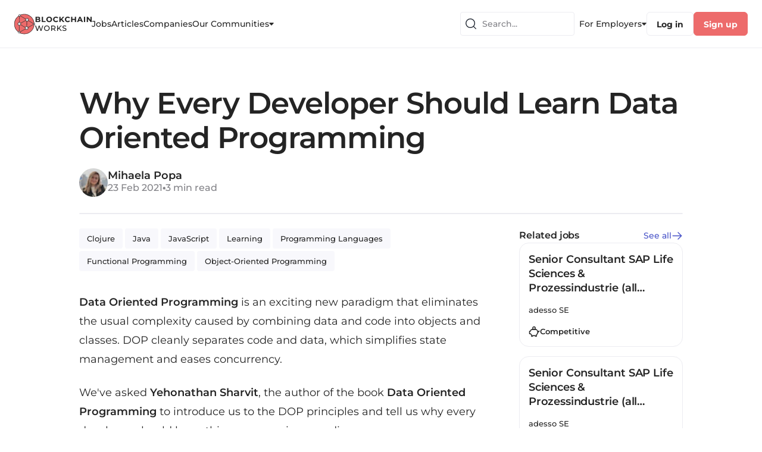

--- FILE ---
content_type: text/html; charset=utf-8
request_url: https://blockchain.works-hub.com/learn/why-every-developer-should-learn-data-oriented-programming-d0022
body_size: 65535
content:
<!DOCTYPE html><html><head><meta charSet="utf-8"/><meta name="viewport" content="width=device-width, initial-scale=1.0, maximum-scale=1.0, user-scalable=no"/><link rel="icon" type="image/x-icon" href="/img/favicons/blockchain-32x32.png"/><title>Why Every Developer Should Learn Data Oriented Programming</title><meta name="robots" content="noindex,nofollow"/><meta name="description" content="Data Oriented Programming is an exciting new paradigm that eliminates the usual complexity caused by combining data and code into objects and classes. DOP cleanly separates code and data, which simplifies state management and eases concurrency.We&#x27;ve asked Yehonathan Sharvit, the author of the book Data Oriented Prog..."/><meta property="og:title" content="Why Every Developer Should Learn Data Oriented Programming"/><meta property="og:description" content="Data Oriented Programming is an exciting new paradigm that eliminates the usual complexity caused by combining data and code into objects and classes. DOP cleanly separates code and data, which simplifies state management and eases concurrency.We&#x27;ve asked Yehonathan Sharvit, the author of the book Data Oriented Prog..."/><meta property="og:url" content="https://blockchain.works-hub.com/learn/why-every-developer-should-learn-data-oriented-programming-d0022"/><meta property="og:image" content="https://workshub.imgix.net/2706a442266235a36164129b071a29e9?ar=16%3A9&amp;w=520"/><meta property="og:site_name" content="Blockchain Works"/><link rel="canonical" href="https://blockchain.works-hub.com/learn/why-every-developer-should-learn-data-oriented-programming-d0022"/><meta name="keywords" content="Blockchain article, JavaScript, Clojure, Java, Learning, Programming Languages, Functional Programming, Object-Oriented Programming"/><meta name="author" content="Mihaela Popa"/><meta name="twitter:card" content="summary_large_image"/><meta name="twitter:site" content="@blockchainworks"/><meta name="twitter:creator" content="@blockchainworks"/><meta name="twitter:label1" content="Reading time"/><meta name="twitter:value1" content="🕑 3 mins"/><meta name="twitter:label2" content="Tags"/><meta name="twitter:value2" content="🚀 JavaScript, Clojure, Java, Learning, Programming Languages, Functional Programming, Object-Oriented Programming"/><script id="structured-data" type="application/ld+json">{"@context":"http://schema.org","@type":"NewsArticle","mainEntityOfPage":{"@type":"WebPage","@id":"https://blockchain.works-hub.com/learn/why-every-developer-should-learn-data-oriented-programming-d0022"},"headline":"Why Every Developer Should Learn Data Oriented Programming","image":"https://functionalworks-backend--prod.s3.amazonaws.com/logos/2706a442266235a36164129b071a29e9","datePublished":"2021-02-22T14:39:23.401Z","dateModified":"2021-02-23T10:21:09.003Z","author":{"@type":"Person","name":"Mihaela Popa"},"publisher":{"@type":"Organization","name":"Blockchain Works","logo":{"@type":"ImageObject","url":"https://blockchain.works-hub.com/img/verticals/blockchain_logo.svg"}}}</script><script id="company-data" type="application/ld+json">{"@context":"http://schema.org","@type":"Organization","name":"Blockchain Works","sameAs":"@blockchainworks","url":"https://blockchain.works-hub.com","logo":"https://blockchain.works-hub.com/img/verticals/blockchain_logo.svg"}</script><meta name="next-head-count" content="23"/><link rel="preload" href="/_next/static/css/c19817876d85f583.css" as="style"/><link rel="stylesheet" href="/_next/static/css/c19817876d85f583.css" data-n-g=""/><link rel="preload" href="/_next/static/css/4bffac9de622b7e0.css" as="style"/><link rel="stylesheet" href="/_next/static/css/4bffac9de622b7e0.css" data-n-p=""/><link rel="preload" href="/_next/static/css/22d9056879c959fb.css" as="style"/><link rel="stylesheet" href="/_next/static/css/22d9056879c959fb.css" data-n-p=""/><noscript data-n-css=""></noscript><script defer="" nomodule="" src="/_next/static/chunks/polyfills-c67a75d1b6f99dc8.js"></script><script src="/_next/static/chunks/webpack-4bc6a8403ba3d7d0.js" defer=""></script><script src="/_next/static/chunks/framework-ec7578bc3e7e9c78.js" defer=""></script><script src="/_next/static/chunks/main-b8883cedf5f34738.js" defer=""></script><script src="/_next/static/chunks/pages/_app-3b60a0e694e13819.js" defer=""></script><script src="/_next/static/chunks/1e74bd89-953265cf704fc833.js" defer=""></script><script src="/_next/static/chunks/9740-aaf8400c413910fb.js" defer=""></script><script src="/_next/static/chunks/8641-c92579d443337db1.js" defer=""></script><script src="/_next/static/chunks/6866-648dcf7993059772.js" defer=""></script><script src="/_next/static/chunks/113-0933db655947202a.js" defer=""></script><script src="/_next/static/chunks/2319-2e662f2976c848d9.js" defer=""></script><script src="/_next/static/chunks/1214-2a8fc36654372ffd.js" defer=""></script><script src="/_next/static/chunks/2886-5f3454d53188ecea.js" defer=""></script><script src="/_next/static/chunks/1138-318094d743c4dc20.js" defer=""></script><script src="/_next/static/chunks/6022-17d087b2f945c30d.js" defer=""></script><script src="/_next/static/chunks/8091-4ef42f9768d3a039.js" defer=""></script><script src="/_next/static/chunks/5675-75dae7d6f2b64c20.js" defer=""></script><script src="/_next/static/chunks/3382-65f6765a45a0a945.js" defer=""></script><script src="/_next/static/chunks/605-7231f1dc87a6539f.js" defer=""></script><script src="/_next/static/chunks/128-b0fe7572c8c98201.js" defer=""></script><script src="/_next/static/chunks/6185-235c7ed29780102a.js" defer=""></script><script src="/_next/static/chunks/4200-142a8bed400ed93d.js" defer=""></script><script src="/_next/static/chunks/4956-ff8db1ce8c664c57.js" defer=""></script><script src="/_next/static/chunks/7899-e4a5875d7b9c8a16.js" defer=""></script><script src="/_next/static/chunks/4227-c1e566e38977bcac.js" defer=""></script><script src="/_next/static/chunks/6348-cd62adf02f3bdc5a.js" defer=""></script><script src="/_next/static/chunks/pages/learn/%5Bid%5D-46aedb8cc8103f19.js" defer=""></script><script src="/_next/static/N_sIpqy42z_Aqt9Tle9y8/_buildManifest.js" defer=""></script><script src="/_next/static/N_sIpqy42z_Aqt9Tle9y8/_ssgManifest.js" defer=""></script></head><body><div id="__next"><style data-emotion="css-global yk1za6">:host,:root,[data-theme]{--chakra-ring-inset:var(--chakra-empty,/*!*/ /*!*/);--chakra-ring-offset-width:0px;--chakra-ring-offset-color:#fff;--chakra-ring-color:rgba(66, 153, 225, 0.6);--chakra-ring-offset-shadow:0 0 #0000;--chakra-ring-shadow:0 0 #0000;--chakra-space-x-reverse:0;--chakra-space-y-reverse:0;--chakra-colors-transparent:transparent;--chakra-colors-current:currentColor;--chakra-colors-black:#000000;--chakra-colors-white:#FFFFFF;--chakra-colors-whiteAlpha-50:rgba(255, 255, 255, 0.04);--chakra-colors-whiteAlpha-100:rgba(255, 255, 255, 0.06);--chakra-colors-whiteAlpha-200:rgba(255, 255, 255, 0.08);--chakra-colors-whiteAlpha-300:rgba(255, 255, 255, 0.16);--chakra-colors-whiteAlpha-400:rgba(255, 255, 255, 0.24);--chakra-colors-whiteAlpha-500:rgba(255, 255, 255, 0.36);--chakra-colors-whiteAlpha-600:rgba(255, 255, 255, 0.48);--chakra-colors-whiteAlpha-700:rgba(255, 255, 255, 0.64);--chakra-colors-whiteAlpha-800:rgba(255, 255, 255, 0.80);--chakra-colors-whiteAlpha-900:rgba(255, 255, 255, 0.92);--chakra-colors-blackAlpha-50:rgba(0, 0, 0, 0.04);--chakra-colors-blackAlpha-100:rgba(0, 0, 0, 0.06);--chakra-colors-blackAlpha-200:rgba(0, 0, 0, 0.08);--chakra-colors-blackAlpha-300:rgba(0, 0, 0, 0.16);--chakra-colors-blackAlpha-400:rgba(0, 0, 0, 0.24);--chakra-colors-blackAlpha-500:rgba(0, 0, 0, 0.36);--chakra-colors-blackAlpha-600:rgba(0, 0, 0, 0.48);--chakra-colors-blackAlpha-700:rgba(0, 0, 0, 0.64);--chakra-colors-blackAlpha-800:rgba(0, 0, 0, 0.80);--chakra-colors-blackAlpha-900:rgba(0, 0, 0, 0.92);--chakra-colors-gray-50:#F7FAFC;--chakra-colors-gray-100:#EDF2F7;--chakra-colors-gray-200:#E2E8F0;--chakra-colors-gray-300:#CBD5E0;--chakra-colors-gray-400:#A0AEC0;--chakra-colors-gray-500:#718096;--chakra-colors-gray-600:#4A5568;--chakra-colors-gray-700:#2D3748;--chakra-colors-gray-800:#1A202C;--chakra-colors-gray-900:#171923;--chakra-colors-gray-stroke:#CFCFD5;--chakra-colors-gray-buttons:#DDDDE2;--chakra-colors-gray-dividers:#ECECF1;--chakra-colors-gray-background:#F6F6FB;--chakra-colors-gray-bg_light:#F8F8FC;--chakra-colors-gray-bg_dark:#ECECF1;--chakra-colors-gray-graphics_dark:#C9C9D0;--chakra-colors-gray-dark:#BBBBC0;--chakra-colors-red-50:#FFF5F5;--chakra-colors-red-100:#FED7D7;--chakra-colors-red-200:#FEB2B2;--chakra-colors-red-300:#FC8181;--chakra-colors-red-400:#F56565;--chakra-colors-red-500:#E53E3E;--chakra-colors-red-600:#C53030;--chakra-colors-red-700:#9B2C2C;--chakra-colors-red-800:#822727;--chakra-colors-red-900:#63171B;--chakra-colors-orange-50:#FFFAF0;--chakra-colors-orange-100:#FEEBC8;--chakra-colors-orange-200:#FBD38D;--chakra-colors-orange-300:#F6AD55;--chakra-colors-orange-400:#ED8936;--chakra-colors-orange-500:#DD6B20;--chakra-colors-orange-600:#C05621;--chakra-colors-orange-700:#9C4221;--chakra-colors-orange-800:#7B341E;--chakra-colors-orange-900:#652B19;--chakra-colors-yellow-50:#FFFFF0;--chakra-colors-yellow-100:#FEFCBF;--chakra-colors-yellow-200:#FAF089;--chakra-colors-yellow-300:#F6E05E;--chakra-colors-yellow-400:#ECC94B;--chakra-colors-yellow-500:#D69E2E;--chakra-colors-yellow-600:#B7791F;--chakra-colors-yellow-700:#975A16;--chakra-colors-yellow-800:#744210;--chakra-colors-yellow-900:#5F370E;--chakra-colors-green-50:#F0FFF4;--chakra-colors-green-100:#C6F6D5;--chakra-colors-green-200:#9AE6B4;--chakra-colors-green-300:#68D391;--chakra-colors-green-400:#48BB78;--chakra-colors-green-500:#38A169;--chakra-colors-green-600:#2F855A;--chakra-colors-green-700:#276749;--chakra-colors-green-800:#22543D;--chakra-colors-green-900:#1C4532;--chakra-colors-teal-50:#E6FFFA;--chakra-colors-teal-100:#B2F5EA;--chakra-colors-teal-200:#81E6D9;--chakra-colors-teal-300:#4FD1C5;--chakra-colors-teal-400:#38B2AC;--chakra-colors-teal-500:#319795;--chakra-colors-teal-600:#2C7A7B;--chakra-colors-teal-700:#285E61;--chakra-colors-teal-800:#234E52;--chakra-colors-teal-900:#1D4044;--chakra-colors-blue-50:#ebf8ff;--chakra-colors-blue-100:#bee3f8;--chakra-colors-blue-200:#90cdf4;--chakra-colors-blue-300:#63b3ed;--chakra-colors-blue-400:#4299e1;--chakra-colors-blue-500:#3182ce;--chakra-colors-blue-600:#2b6cb0;--chakra-colors-blue-700:#2c5282;--chakra-colors-blue-800:#2a4365;--chakra-colors-blue-900:#1A365D;--chakra-colors-cyan-50:#EDFDFD;--chakra-colors-cyan-100:#C4F1F9;--chakra-colors-cyan-200:#9DECF9;--chakra-colors-cyan-300:#76E4F7;--chakra-colors-cyan-400:#0BC5EA;--chakra-colors-cyan-500:#00B5D8;--chakra-colors-cyan-600:#00A3C4;--chakra-colors-cyan-700:#0987A0;--chakra-colors-cyan-800:#086F83;--chakra-colors-cyan-900:#065666;--chakra-colors-purple-50:#FAF5FF;--chakra-colors-purple-100:#E9D8FD;--chakra-colors-purple-200:#D6BCFA;--chakra-colors-purple-300:#B794F4;--chakra-colors-purple-400:#9F7AEA;--chakra-colors-purple-500:#805AD5;--chakra-colors-purple-600:#6B46C1;--chakra-colors-purple-700:#553C9A;--chakra-colors-purple-800:#44337A;--chakra-colors-purple-900:#322659;--chakra-colors-pink-50:#FFF5F7;--chakra-colors-pink-100:#FED7E2;--chakra-colors-pink-200:#FBB6CE;--chakra-colors-pink-300:#F687B3;--chakra-colors-pink-400:#ED64A6;--chakra-colors-pink-500:#D53F8C;--chakra-colors-pink-600:#B83280;--chakra-colors-pink-700:#97266D;--chakra-colors-pink-800:#702459;--chakra-colors-pink-900:#521B41;--chakra-colors-linkedin-50:#E8F4F9;--chakra-colors-linkedin-100:#CFEDFB;--chakra-colors-linkedin-200:#9BDAF3;--chakra-colors-linkedin-300:#68C7EC;--chakra-colors-linkedin-400:#34B3E4;--chakra-colors-linkedin-500:#00A0DC;--chakra-colors-linkedin-600:#008CC9;--chakra-colors-linkedin-700:#0077B5;--chakra-colors-linkedin-800:#005E93;--chakra-colors-linkedin-900:#004471;--chakra-colors-facebook-50:#E8F4F9;--chakra-colors-facebook-100:#D9DEE9;--chakra-colors-facebook-200:#B7C2DA;--chakra-colors-facebook-300:#6482C0;--chakra-colors-facebook-400:#4267B2;--chakra-colors-facebook-500:#385898;--chakra-colors-facebook-600:#314E89;--chakra-colors-facebook-700:#29487D;--chakra-colors-facebook-800:#223B67;--chakra-colors-facebook-900:#1E355B;--chakra-colors-messenger-50:#D0E6FF;--chakra-colors-messenger-100:#B9DAFF;--chakra-colors-messenger-200:#A2CDFF;--chakra-colors-messenger-300:#7AB8FF;--chakra-colors-messenger-400:#2E90FF;--chakra-colors-messenger-500:#0078FF;--chakra-colors-messenger-600:#0063D1;--chakra-colors-messenger-700:#0052AC;--chakra-colors-messenger-800:#003C7E;--chakra-colors-messenger-900:#002C5C;--chakra-colors-whatsapp-50:#dffeec;--chakra-colors-whatsapp-100:#b9f5d0;--chakra-colors-whatsapp-200:#90edb3;--chakra-colors-whatsapp-300:#65e495;--chakra-colors-whatsapp-400:#3cdd78;--chakra-colors-whatsapp-500:#22c35e;--chakra-colors-whatsapp-600:#179848;--chakra-colors-whatsapp-700:#0c6c33;--chakra-colors-whatsapp-800:#01421c;--chakra-colors-whatsapp-900:#001803;--chakra-colors-twitter-50:#E5F4FD;--chakra-colors-twitter-100:#C8E9FB;--chakra-colors-twitter-200:#A8DCFA;--chakra-colors-twitter-300:#83CDF7;--chakra-colors-twitter-400:#57BBF5;--chakra-colors-twitter-500:#1DA1F2;--chakra-colors-twitter-600:#1A94DA;--chakra-colors-twitter-700:#1681BF;--chakra-colors-twitter-800:#136B9E;--chakra-colors-twitter-900:#0D4D71;--chakra-colors-telegram-50:#E3F2F9;--chakra-colors-telegram-100:#C5E4F3;--chakra-colors-telegram-200:#A2D4EC;--chakra-colors-telegram-300:#7AC1E4;--chakra-colors-telegram-400:#47A9DA;--chakra-colors-telegram-500:#0088CC;--chakra-colors-telegram-600:#007AB8;--chakra-colors-telegram-700:#006BA1;--chakra-colors-telegram-800:#005885;--chakra-colors-telegram-900:#003F5E;--chakra-colors-primary-100:#FFFFFF;--chakra-colors-primary-200:#FDF0F0;--chakra-colors-primary-300:#FEE8E8;--chakra-colors-primary-400:#F9ADAD;--chakra-colors-primary-500:#ED6B6B;--chakra-colors-primary-600:#E34F4F;--chakra-colors-primary-700:#C72828;--chakra-colors-primary-800:#9F2020;--chakra-colors-primary-900:#771818;--chakra-colors-secondary-100:#F2F3FF;--chakra-colors-secondary-200:#E7E9FD;--chakra-colors-secondary-300:#B1B6F1;--chakra-colors-secondary-400:#A9B0F5;--chakra-colors-secondary-500:#6C77ED;--chakra-colors-secondary-600:#4853C8;--chakra-colors-secondary-700:#303996;--chakra-colors-secondary-800:#262E78;--chakra-colors-secondary-900:#1D225A;--chakra-colors-secondary-dark:#303996;--chakra-colors-secondary-text:#4853C8;--chakra-colors-secondary-accent:#6C77ED;--chakra-colors-secondary-disabled:#B1B6F1;--chakra-colors-secondary-light:#E7E9FD;--chakra-colors-secondary-xlight:#F2F3FF;--chakra-colors-text-100:#414141;--chakra-colors-text-200:#3A3A3A;--chakra-colors-text-300:#323232;--chakra-colors-text-400:#2B2B2B;--chakra-colors-text-500:#242424;--chakra-colors-text-600:#1D1D1D;--chakra-colors-text-700:#161616;--chakra-colors-text-800:#0E0E0E;--chakra-colors-text-900:#070707;--chakra-colors-text-secondary_dark:#6F6F74;--chakra-colors-text-secondary:#828287;--chakra-colors-text-secondary_light:#9E9EA7;--chakra-colors-text-disabled:#B5B5C0;--chakra-colors-text-disabled_light:#D3D3DA;--chakra-colors-semantic-success-accent:#0B8F50;--chakra-colors-semantic-success-accent_light:#41CC89;--chakra-colors-semantic-success-bg:#DAF1E6;--chakra-colors-semantic-success-bg_light:#EAFBF3;--chakra-colors-semantic-error-accent:#D21951;--chakra-colors-semantic-error-accent_light:#DD567F;--chakra-colors-semantic-error-bg:#FFD8E4;--chakra-colors-semantic-error-bg_light:#FFE8EF;--chakra-colors-semantic-alert-accent:#CB6113;--chakra-colors-semantic-alert-accent_light:#E88B47;--chakra-colors-semantic-alert-bg:#F5DFD0;--chakra-colors-semantic-alert-bg_light:#FFF0E5;--chakra-colors-primary_wh-100:#C72828;--chakra-colors-primary_wh-200:#E34F4F;--chakra-colors-primary_wh-300:#ED6B6B;--chakra-colors-primary_wh-400:#F9ADAD;--chakra-colors-primary_wh-500:#FEE8E8;--chakra-colors-primary_wh-600:#FDF0F0;--chakra-colors-secondary_wh-100:#303996;--chakra-colors-secondary_wh-200:#4853C8;--chakra-colors-secondary_wh-300:#6C77ED;--chakra-colors-secondary_wh-400:#B1B6F1;--chakra-colors-secondary_wh-500:#E7E9FD;--chakra-colors-secondary_wh-600:#F2F3FF;--chakra-colors-red_wh-100:#AB204A;--chakra-colors-red_wh-200:#C43963;--chakra-colors-red_wh-300:#DD567F;--chakra-colors-red_wh-400:#FF86AA;--chakra-colors-red_wh-500:#FFD8E4;--chakra-colors-red_wh-600:#FFE8EF;--chakra-colors-green_wh-100:#15613C;--chakra-colors-green_wh-200:#2C8A5D;--chakra-colors-green_wh-300:#41CC89;--chakra-colors-green_wh-400:#9DE0BF;--chakra-colors-green_wh-500:#DAF1E6;--chakra-colors-green_wh-600:#EAFBF3;--chakra-colors-yellow_wh-100:#A24E0F;--chakra-colors-yellow_wh-200:#CB6113;--chakra-colors-yellow_wh-300:#FF9330;--chakra-colors-yellow_wh-400:#FFA959;--chakra-colors-yellow_wh-500:#FFE3CF;--chakra-colors-yellow_wh-600:#FFF6F0;--chakra-borders-none:0;--chakra-borders-1px:1px solid;--chakra-borders-2px:2px solid;--chakra-borders-4px:4px solid;--chakra-borders-8px:8px solid;--chakra-fonts-heading:'Montserrat','Open Sans',sans-serif;--chakra-fonts-body:'Montserrat','Open Sans',sans-serif;--chakra-fonts-mono:monospace;--chakra-fontSizes-3xs:0.45rem;--chakra-fontSizes-2xs:0.625rem;--chakra-fontSizes-xs:0.75rem;--chakra-fontSizes-sm:0.875rem;--chakra-fontSizes-md:1rem;--chakra-fontSizes-lg:1.125rem;--chakra-fontSizes-xl:1.25rem;--chakra-fontSizes-2xl:1.5rem;--chakra-fontSizes-3xl:1.875rem;--chakra-fontSizes-4xl:2.25rem;--chakra-fontSizes-5xl:3rem;--chakra-fontSizes-6xl:3.75rem;--chakra-fontSizes-7xl:4.5rem;--chakra-fontSizes-8xl:6rem;--chakra-fontSizes-9xl:8rem;--chakra-fontWeights-hairline:100;--chakra-fontWeights-thin:200;--chakra-fontWeights-light:300;--chakra-fontWeights-normal:400;--chakra-fontWeights-medium:500;--chakra-fontWeights-semibold:600;--chakra-fontWeights-bold:700;--chakra-fontWeights-extrabold:800;--chakra-fontWeights-black:900;--chakra-letterSpacings-tighter:-0.05em;--chakra-letterSpacings-tight:-0.025em;--chakra-letterSpacings-normal:0;--chakra-letterSpacings-wide:0.025em;--chakra-letterSpacings-wider:0.05em;--chakra-letterSpacings-widest:0.1em;--chakra-lineHeights-3:.75rem;--chakra-lineHeights-4:1rem;--chakra-lineHeights-5:1.25rem;--chakra-lineHeights-6:1.5rem;--chakra-lineHeights-7:1.75rem;--chakra-lineHeights-8:2rem;--chakra-lineHeights-9:2.25rem;--chakra-lineHeights-10:2.5rem;--chakra-lineHeights-normal:normal;--chakra-lineHeights-none:1;--chakra-lineHeights-shorter:1.25;--chakra-lineHeights-short:1.375;--chakra-lineHeights-base:1.5;--chakra-lineHeights-tall:1.625;--chakra-lineHeights-taller:2;--chakra-radii-none:0;--chakra-radii-sm:0.125rem;--chakra-radii-base:0.25rem;--chakra-radii-md:0.375rem;--chakra-radii-lg:0.5rem;--chakra-radii-xl:0.75rem;--chakra-radii-2xl:1rem;--chakra-radii-3xl:1.5rem;--chakra-radii-full:9999px;--chakra-space-1:0.25rem;--chakra-space-2:0.5rem;--chakra-space-3:0.75rem;--chakra-space-4:1rem;--chakra-space-5:1.25rem;--chakra-space-6:1.5rem;--chakra-space-7:1.75rem;--chakra-space-8:2rem;--chakra-space-9:2.25rem;--chakra-space-10:2.5rem;--chakra-space-12:3rem;--chakra-space-14:3.5rem;--chakra-space-16:4rem;--chakra-space-20:5rem;--chakra-space-24:6rem;--chakra-space-28:7rem;--chakra-space-32:8rem;--chakra-space-36:9rem;--chakra-space-40:10rem;--chakra-space-44:11rem;--chakra-space-48:12rem;--chakra-space-52:13rem;--chakra-space-56:14rem;--chakra-space-60:15rem;--chakra-space-64:16rem;--chakra-space-72:18rem;--chakra-space-80:20rem;--chakra-space-96:24rem;--chakra-space-px:1px;--chakra-space-0-5:0.125rem;--chakra-space-1-5:0.375rem;--chakra-space-2-5:0.625rem;--chakra-space-3-5:0.875rem;--chakra-shadows-xs:0 0 0 1px rgba(0, 0, 0, 0.05);--chakra-shadows-sm:0 1px 2px 0 rgba(0, 0, 0, 0.05);--chakra-shadows-base:0 1px 3px 0 rgba(0, 0, 0, 0.1),0 1px 2px 0 rgba(0, 0, 0, 0.06);--chakra-shadows-md:0 4px 6px -1px rgba(0, 0, 0, 0.1),0 2px 4px -1px rgba(0, 0, 0, 0.06);--chakra-shadows-lg:0 10px 15px -3px rgba(0, 0, 0, 0.1),0 4px 6px -2px rgba(0, 0, 0, 0.05);--chakra-shadows-xl:0 20px 25px -5px rgba(0, 0, 0, 0.1),0 10px 10px -5px rgba(0, 0, 0, 0.04);--chakra-shadows-2xl:0 25px 50px -12px rgba(0, 0, 0, 0.25);--chakra-shadows-outline:0 0 0 3px rgba(66, 153, 225, 0.6);--chakra-shadows-inner:inset 0 2px 4px 0 rgba(0,0,0,0.06);--chakra-shadows-none:none;--chakra-shadows-dark-lg:rgba(0, 0, 0, 0.1) 0px 0px 0px 1px,rgba(0, 0, 0, 0.2) 0px 5px 10px,rgba(0, 0, 0, 0.4) 0px 15px 40px;--chakra-shadows-menu:2px 4px 22px rgba(112, 115, 139, 0.18);--chakra-shadows-dropdown:1px 1px 8px rgba(112, 115, 139, 0.12);--chakra-shadows-outline_primary:0 0 4px 0 rgba(237, 107, 107, 0.4);--chakra-shadows-outline_primary_lg:0 0 4px 2px rgba(237, 107, 107, 0.4),0 0 2px 1px rgba(237, 107, 107, 0.6);--chakra-shadows-outline_secondary:0 0 4px 0 rgba(108, 119, 237, 0.4);--chakra-shadows-outline_secondary_lg:0 0 4px 2px rgba(108, 119, 237, 0.4),0 0 2px 1px rgba(108, 119, 237, 0.6);--chakra-shadows-outline_gray_sm:0 0 0 1px rgb(236, 236, 241);--chakra-shadows-outline_gray:0 0 4px 0 rgba(221, 221, 226, 0.4);--chakra-shadows-outline_gray_lg:0 0 4px 2px rgba(221, 221, 226, 0.4),0 0 2px 1px rgba(221, 221, 226, 0.6);--chakra-shadows-error:0 0 4px rgba(227, 14, 91, 0.25);--chakra-shadows-cookieConsentBanner:0 0 15px rgb(0 0 0 / 15%);--chakra-sizes-1:0.25rem;--chakra-sizes-2:0.5rem;--chakra-sizes-3:0.75rem;--chakra-sizes-4:1rem;--chakra-sizes-5:1.25rem;--chakra-sizes-6:1.5rem;--chakra-sizes-7:1.75rem;--chakra-sizes-8:2rem;--chakra-sizes-9:2.25rem;--chakra-sizes-10:2.5rem;--chakra-sizes-12:3rem;--chakra-sizes-14:3.5rem;--chakra-sizes-16:4rem;--chakra-sizes-20:5rem;--chakra-sizes-24:6rem;--chakra-sizes-28:7rem;--chakra-sizes-32:8rem;--chakra-sizes-36:9rem;--chakra-sizes-40:10rem;--chakra-sizes-44:11rem;--chakra-sizes-48:12rem;--chakra-sizes-52:13rem;--chakra-sizes-56:14rem;--chakra-sizes-60:15rem;--chakra-sizes-64:16rem;--chakra-sizes-72:18rem;--chakra-sizes-80:20rem;--chakra-sizes-96:24rem;--chakra-sizes-px:1px;--chakra-sizes-0-5:0.125rem;--chakra-sizes-1-5:0.375rem;--chakra-sizes-2-5:0.625rem;--chakra-sizes-3-5:0.875rem;--chakra-sizes-max:max-content;--chakra-sizes-min:min-content;--chakra-sizes-full:100%;--chakra-sizes-3xs:14rem;--chakra-sizes-2xs:16rem;--chakra-sizes-xs:20rem;--chakra-sizes-sm:24rem;--chakra-sizes-md:28rem;--chakra-sizes-lg:32rem;--chakra-sizes-xl:36rem;--chakra-sizes-2xl:42rem;--chakra-sizes-3xl:48rem;--chakra-sizes-4xl:56rem;--chakra-sizes-5xl:64rem;--chakra-sizes-6xl:72rem;--chakra-sizes-7xl:80rem;--chakra-sizes-8xl:90rem;--chakra-sizes-prose:60ch;--chakra-sizes-container-sm:640px;--chakra-sizes-container-md:768px;--chakra-sizes-container-lg:1024px;--chakra-sizes-container-xl:1280px;--chakra-zIndices-hide:-1;--chakra-zIndices-auto:auto;--chakra-zIndices-base:0;--chakra-zIndices-docked:10;--chakra-zIndices-dropdown:1000;--chakra-zIndices-sticky:1100;--chakra-zIndices-banner:1200;--chakra-zIndices-overlay:1300;--chakra-zIndices-modal:1400;--chakra-zIndices-popover:1500;--chakra-zIndices-skipLink:1600;--chakra-zIndices-toast:1700;--chakra-zIndices-tooltip:1800;--chakra-transition-property-common:background-color,border-color,color,fill,stroke,opacity,box-shadow,transform;--chakra-transition-property-colors:background-color,border-color,color,fill,stroke;--chakra-transition-property-dimensions:width,height;--chakra-transition-property-position:left,right,top,bottom;--chakra-transition-property-background:background-color,background-image,background-position;--chakra-transition-easing-ease-in:cubic-bezier(0.4, 0, 1, 1);--chakra-transition-easing-ease-out:cubic-bezier(0, 0, 0.2, 1);--chakra-transition-easing-ease-in-out:cubic-bezier(0.4, 0, 0.2, 1);--chakra-transition-duration-ultra-fast:50ms;--chakra-transition-duration-faster:100ms;--chakra-transition-duration-fast:150ms;--chakra-transition-duration-normal:200ms;--chakra-transition-duration-slow:300ms;--chakra-transition-duration-slower:400ms;--chakra-transition-duration-ultra-slow:500ms;--chakra-blur-none:0;--chakra-blur-sm:4px;--chakra-blur-base:8px;--chakra-blur-md:12px;--chakra-blur-lg:16px;--chakra-blur-xl:24px;--chakra-blur-2xl:40px;--chakra-blur-3xl:64px;}.chakra-ui-light :host:not([data-theme]),.chakra-ui-light :root:not([data-theme]),.chakra-ui-light [data-theme]:not([data-theme]),[data-theme=light] :host:not([data-theme]),[data-theme=light] :root:not([data-theme]),[data-theme=light] [data-theme]:not([data-theme]),:host[data-theme=light],:root[data-theme=light],[data-theme][data-theme=light]{--chakra-colors-chakra-body-text:var(--chakra-colors-gray-800);--chakra-colors-chakra-body-bg:var(--chakra-colors-white);--chakra-colors-chakra-border-color:var(--chakra-colors-gray-200);--chakra-colors-chakra-placeholder-color:var(--chakra-colors-gray-500);}.chakra-ui-dark :host:not([data-theme]),.chakra-ui-dark :root:not([data-theme]),.chakra-ui-dark [data-theme]:not([data-theme]),[data-theme=dark] :host:not([data-theme]),[data-theme=dark] :root:not([data-theme]),[data-theme=dark] [data-theme]:not([data-theme]),:host[data-theme=dark],:root[data-theme=dark],[data-theme][data-theme=dark]{--chakra-colors-chakra-body-text:var(--chakra-colors-whiteAlpha-900);--chakra-colors-chakra-body-bg:var(--chakra-colors-gray-800);--chakra-colors-chakra-border-color:var(--chakra-colors-whiteAlpha-300);--chakra-colors-chakra-placeholder-color:var(--chakra-colors-whiteAlpha-400);}</style><style data-emotion="css-global 1trp09g">html{line-height:1.5;-webkit-text-size-adjust:100%;font-family:system-ui,sans-serif;-webkit-font-smoothing:antialiased;text-rendering:optimizeLegibility;-moz-osx-font-smoothing:grayscale;touch-action:manipulation;}body{position:relative;min-height:100%;font-feature-settings:'kern';}*,*::before,*::after{border-width:0;border-style:solid;box-sizing:border-box;}main{display:block;}hr{border-top-width:1px;box-sizing:content-box;height:0;overflow:visible;}pre,code,kbd,samp{font-family:SFMono-Regular,Menlo,Monaco,Consolas,monospace;font-size:1em;}a{background-color:transparent;color:inherit;-webkit-text-decoration:inherit;text-decoration:inherit;}abbr[title]{border-bottom:none;-webkit-text-decoration:underline;text-decoration:underline;-webkit-text-decoration:underline dotted;-webkit-text-decoration:underline dotted;text-decoration:underline dotted;}b,strong{font-weight:bold;}small{font-size:80%;}sub,sup{font-size:75%;line-height:0;position:relative;vertical-align:baseline;}sub{bottom:-0.25em;}sup{top:-0.5em;}img{border-style:none;}button,input,optgroup,select,textarea{font-family:inherit;font-size:100%;line-height:1.15;margin:0;}button,input{overflow:visible;}button,select{text-transform:none;}button::-moz-focus-inner,[type="button"]::-moz-focus-inner,[type="reset"]::-moz-focus-inner,[type="submit"]::-moz-focus-inner{border-style:none;padding:0;}fieldset{padding:0.35em 0.75em 0.625em;}legend{box-sizing:border-box;color:inherit;display:table;max-width:100%;padding:0;white-space:normal;}progress{vertical-align:baseline;}textarea{overflow:auto;}[type="checkbox"],[type="radio"]{box-sizing:border-box;padding:0;}[type="number"]::-webkit-inner-spin-button,[type="number"]::-webkit-outer-spin-button{-webkit-appearance:none!important;}input[type="number"]{-moz-appearance:textfield;}[type="search"]{-webkit-appearance:textfield;outline-offset:-2px;}[type="search"]::-webkit-search-decoration{-webkit-appearance:none!important;}::-webkit-file-upload-button{-webkit-appearance:button;font:inherit;}details{display:block;}summary{display:-webkit-box;display:-webkit-list-item;display:-ms-list-itembox;display:list-item;}template{display:none;}[hidden]{display:none!important;}body,blockquote,dl,dd,h1,h2,h3,h4,h5,h6,hr,figure,p,pre{margin:0;}button{background:transparent;padding:0;}fieldset{margin:0;padding:0;}ol,ul{margin:0;padding:0;}textarea{resize:vertical;}button,[role="button"]{cursor:pointer;}button::-moz-focus-inner{border:0!important;}table{border-collapse:collapse;}h1,h2,h3,h4,h5,h6{font-size:inherit;font-weight:inherit;}button,input,optgroup,select,textarea{padding:0;line-height:inherit;color:inherit;}img,svg,video,canvas,audio,iframe,embed,object{display:block;}img,video{max-width:100%;height:auto;}[data-js-focus-visible] :focus:not([data-focus-visible-added]):not([data-focus-visible-disabled]){outline:none;box-shadow:none;}select::-ms-expand{display:none;}:root{--chakra-vh:100vh;}@supports (height: -webkit-fill-available){:root{--chakra-vh:-webkit-fill-available;}}@supports (height: -moz-fill-available){:root{--chakra-vh:-moz-fill-available;}}@supports (height: 100lvh){:root{--chakra-vh:100lvh;}}</style><style data-emotion="css-global vvj7e7">body{font-family:var(--chakra-fonts-body);color:var(--chakra-colors-chakra-body-text);background:var(--chakra-colors-chakra-body-bg);transition-property:background-color;transition-duration:var(--chakra-transition-duration-normal);line-height:var(--chakra-lineHeights-base);}*::-webkit-input-placeholder{color:var(--chakra-colors-chakra-placeholder-color);}*::-moz-placeholder{color:var(--chakra-colors-chakra-placeholder-color);}*:-ms-input-placeholder{color:var(--chakra-colors-chakra-placeholder-color);}*::placeholder{color:var(--chakra-colors-chakra-placeholder-color);}*,*::before,::after{border-color:var(--chakra-colors-chakra-border-color);word-wrap:break-word;}body #hubspot-messages-iframe-container{z-index:1300;}</style><style data-emotion="css 1pzakzh">.css-1pzakzh{display:grid;grid-template-areas:"header header  header" "l-void content r-void" "footer footer  footer";grid-template-rows:auto 1fr;grid-template-columns:1fr minmax(auto, 1128px) 1fr;background-color:var(--chakra-colors-white);}</style><div class="css-1pzakzh"><style data-emotion="css 10r0vyr">.css-10r0vyr{grid-area:header;position:-webkit-sticky;position:sticky;top:0px;z-index:var(--chakra-zIndices-sticky);max-width:100vw;min-height:0px;background-color:var(--chakra-colors-white);border-bottom-width:1px;border-bottom-color:var(--chakra-colors-gray-dividers);border-bottom-style:solid;}</style><div class="css-10r0vyr"><style data-emotion="css j6geoc">.css-j6geoc{display:-webkit-box;display:-webkit-flex;display:-ms-flexbox;display:flex;-webkit-align-items:stretch;-webkit-box-align:stretch;-ms-flex-align:stretch;align-items:stretch;-webkit-box-pack:justify;-webkit-justify-content:space-between;justify-content:space-between;height:60px;grid-gap:14px;max-width:2000px;-webkit-margin-start:auto;margin-inline-start:auto;-webkit-margin-end:auto;margin-inline-end:auto;-webkit-padding-start:16px;padding-inline-start:16px;-webkit-padding-end:16px;padding-inline-end:16px;}@media screen and (min-width: 370px){.css-j6geoc{grid-gap:20px;-webkit-padding-start:20px;padding-inline-start:20px;-webkit-padding-end:20px;padding-inline-end:20px;}}@media screen and (min-width: 769px){.css-j6geoc{height:80px;grid-gap:24px;-webkit-padding-start:24px;padding-inline-start:24px;-webkit-padding-end:24px;padding-inline-end:24px;}}@media screen and (min-width: 1088px){.css-j6geoc{grid-gap:32px;}}</style><div class="css-j6geoc"><style data-emotion="css 166wvfy">.css-166wvfy{transition-property:var(--chakra-transition-property-common);transition-duration:var(--chakra-transition-duration-fast);transition-timing-function:var(--chakra-transition-easing-ease-out);cursor:pointer;-webkit-text-decoration:none!important;text-decoration:none!important;outline:2px solid transparent;outline-offset:2px;color:var(--chakra-colors-text-500);font-weight:500;-webkit-transition:color 0.3s,border-bottom-color 0.3s;transition:color 0.3s,border-bottom-color 0.3s;font-size:var(--chakra-fontSizes-sm);border-top-width:1.5px;border-top-color:var(--chakra-colors-transparent);border-bottom-width:1.5px;border-bottom-color:var(--chakra-colors-transparent);border-bottom-style:solid;-webkit-user-select:none;-moz-user-select:none;-ms-user-select:none;user-select:none;-webkit-flex-shrink:0;-ms-flex-negative:0;flex-shrink:0;position:relative;width:-webkit-max-content;width:-moz-max-content;width:max-content;display:-webkit-box;display:-webkit-flex;display:-ms-flexbox;display:flex;-webkit-align-items:center;-webkit-box-align:center;-ms-flex-align:center;align-items:center;grid-gap:8px;}.css-166wvfy:hover,.css-166wvfy[data-hover]{-webkit-text-decoration:none;text-decoration:none;border-bottom-color:var(--chakra-colors-primary-600);}.css-166wvfy:focus-visible,.css-166wvfy[data-focus-visible]{box-shadow:var(--chakra-shadows-outline);outline:2px solid transparent;outline-offset:2px;}.css-166wvfy svg *{stroke:currentColor;}.css-166wvfy:focus,.css-166wvfy[data-focus]{border-bottom-color:var(--chakra-colors-primary-600);box-shadow:var(--chakra-shadows-none);outline:2px solid transparent;outline-offset:2px;}</style><a class="chakra-link css-166wvfy" title="Blockchain Works" href="/"><style data-emotion="css 12qqub6">.css-12qqub6{width:30.5px;height:30.5px;display:inline-block;line-height:1em;-webkit-flex-shrink:0;-ms-flex-negative:0;flex-shrink:0;color:currentColor;}@media screen and (min-width: 769px){.css-12qqub6{width:35px;height:35px;}}</style><svg width="324" height="312" fill="none" aria-labelledby="title" focusable="false" class="chakra-icon css-12qqub6"><symbol id="blockchain_logo_svg__a" viewBox="0 0 324 312"><path d="M308.773 141.68a13.153 13.153 0 010 26.306c.343-4.119.494-8.238.494-12.357 0-4.714-.21-9.368-.631-13.963l.137.014z" fill="#F6F6FB"></path><path d="M309.213 155.643l-11.451 6.371a13.096 13.096 0 01-2.128-7.167c.002-2.2.549-4.365 1.592-6.302l11.987 7.098zm0 0l-11.986-7.098a13.175 13.175 0 0111.354-6.865c.431 4.604.641 9.258.632 13.963z" fill="#F6F6FB"></path><path d="M309.212 155.643c0 4.119-.164 8.238-.494 12.357a13.14 13.14 0 01-10.984-5.987l11.478-6.37z" fill="#F6F6FB"></path><path d="M308.581 141.68a13.181 13.181 0 00-11.354 6.865l-79.634-47.122a22.727 22.727 0 002.463-17.217 22.742 22.742 0 00-10.433-13.916 22.73 22.73 0 00-25.213 1.37 22.72 22.72 0 00-5.92 6.6L81.652 21.035a153.612 153.612 0 01226.929 120.659v-.013zm-10.819 20.334A13.137 13.137 0 00308.746 168 153.582 153.582 0 0174.691 286.188l99.35-55.291a22.712 22.712 0 0028.744 5.611 22.71 22.71 0 0010.373-27.387l84.604-47.107z" fill="#ED6B6B"></path><path d="M297.762 162.014l-84.604 47.094a22.7 22.7 0 00-7.848-10.698 22.698 22.698 0 00-12.486-4.487l2.678-81.227c.796 0 1.592.11 2.375.11a22.725 22.725 0 0019.689-11.382l79.634 47.121a13.307 13.307 0 00-1.593 6.302 13.097 13.097 0 002.155 7.167z" fill="#ED6B6B"></path><path d="M220.613 90.11a22.581 22.581 0 01-3.035 11.327l-21.24-12.576-17.849-10.6a22.725 22.725 0 0137.54-1.936 22.718 22.718 0 014.611 13.744l-.027.04z" fill="#F6F6FB"></path><path d="M196.338 88.86l21.282 12.577a22.724 22.724 0 01-19.689 11.382c-.796 0-1.593 0-2.375-.11l.782-23.849zm16.82 120.247a22.428 22.428 0 011.29 7.524 22.723 22.723 0 01-40.407 14.252l17.849-9.968 21.268-11.808z" fill="#F6F6FB"></path><path d="M213.158 209.107l-21.213 11.808.879-26.993a22.706 22.706 0 0120.334 15.185zM178.49 78.26l17.849 10.56-19.222 10.516a22.753 22.753 0 011.373-21.075zm17.848 10.6l-.796 23.836a22.812 22.812 0 01-18.426-13.319l19.222-10.517z" fill="#F6F6FB"></path><path d="M195.514 112.696l-2.677 81.227h-1.112a22.684 22.684 0 00-21.117 14.389L97.482 164.98a22.737 22.737 0 001.593-22.806l78.041-42.796a22.8 22.8 0 0018.398 13.318z" fill="#ED6B6B"></path><path d="M192.837 193.922l-.878 26.993-21.351-12.618a22.689 22.689 0 0121.117-14.389c.357-.013.742-.013 1.112.014z" fill="#F6F6FB"></path><path d="M191.945 220.916l-17.849 9.968a22.712 22.712 0 01-3.446-22.6l21.295 12.632z" fill="#F6F6FB"></path><path d="M81.652 21.034l96.837 57.227a22.756 22.756 0 00-1.373 21.075l-78.123 42.81a22.746 22.746 0 00-20.21-12.672l2.869-108.44zm92.389 209.849l-99.35 55.305 2.925-111.213h1.002a22.678 22.678 0 0018.865-9.996l73.181 43.305a22.715 22.715 0 003.446 22.599h-.069z" fill="#ED6B6B"></path><path d="M99.007 142.188a22.742 22.742 0 01-1.524 22.791L78.26 153.597l20.746-11.409z" fill="#F6F6FB"></path><path d="M99.007 142.187L78.18 153.611l.618-24.096a22.747 22.747 0 0120.21 12.672zm-20.829 11.424L97.4 164.993a22.665 22.665 0 01-18.81 9.968h-1.002l.59-21.35z" fill="#F6F6FB"></path><path d="M81.652 21.034l-2.856 108.467h-.178a22.723 22.723 0 00-1.002 45.419L74.69 286.133A153.632 153.632 0 012.156 151.587 153.624 153.624 0 0181.652 21.034z" fill="#ED6B6B"></path><path d="M78.796 129.515l-.618 24.096-.562 21.322a22.723 22.723 0 011.002-45.418h.178z" fill="#F6F6FB"></path><path d="M155.629 311.286a155.642 155.642 0 11154.998-169.785 2.072 2.072 0 01-1.1 2.017 2.067 2.067 0 01-3.019-1.646 151.525 151.525 0 10.137 25.963 2.06 2.06 0 01.72-1.408 2.07 2.07 0 012.28-.267 2.076 2.076 0 011.025 1.204c.084.258.116.53.094.801A155.656 155.656 0 01155.615 311.3l.014-.014z" fill="#242424"></path><path d="M74.69 288.248a2.08 2.08 0 01-1.44-.642 2.072 2.072 0 01-.564-1.473l2.925-111.213a2.06 2.06 0 014.119.11l-2.925 111.213a2.06 2.06 0 01-2.114 2.005zm4.106-156.674a2.059 2.059 0 01-2.004-2.114l2.856-108.467a2.06 2.06 0 013.048-1.771l96.81 57.267a2.056 2.056 0 01.971 1.263 2.053 2.053 0 01-.764 2.18 2.054 2.054 0 01-2.308.1L83.615 24.59 80.87 129.57a2.059 2.059 0 01-2.074 2.004zm218.417 19.044a2.038 2.038 0 01-1.043-.289l-79.634-47.121a2.062 2.062 0 01-.971-1.262 2.053 2.053 0 01.219-1.578 2.077 2.077 0 011.279-.949 2.063 2.063 0 011.574.247l79.633 47.121a2.063 2.063 0 01.935 2.319 2.056 2.056 0 01-1.992 1.512zm-84.041 60.55a2.066 2.066 0 01-1.993-1.542 2.064 2.064 0 01.991-2.317l84.604-47.093a2.046 2.046 0 011.582-.21 2.057 2.057 0 011.505 1.76 2.058 2.058 0 01-1.083 2.047l-84.59 47.094c-.31.173-.661.263-1.016.261zm-42.577-.811a2.06 2.06 0 01-1.043-.288l-73.18-43.304a2.063 2.063 0 01-.691-2.804 2.06 2.06 0 012.79-.739l73.154 43.305a2.054 2.054 0 01.194 3.411c-.36.273-.799.421-1.251.419h.027zm22.242-14.375h-.069a2.062 2.062 0 01-1.99-2.129l2.677-81.267a2.06 2.06 0 014.119.137l-2.677 81.227a2.064 2.064 0 01-2.06 2.032zm-93.831-51.734a2.06 2.06 0 01-.988-3.872l78.123-42.81a2.06 2.06 0 011.978 3.611l-78.124 42.81a2.073 2.073 0 01-.989.261z" fill="#242424"></path><path d="M308.773 170.059a15.23 15.23 0 01-15.199-15.199 15.187 15.187 0 0114.966-15.226h.233a15.212 15.212 0 010 30.425zm-.192-26.306a11.159 11.159 0 00-9.611 5.808 11.283 11.283 0 00-1.373 5.299 11.096 11.096 0 0013.272 10.865 11.091 11.091 0 008.705-8.728 11.092 11.092 0 00-10.897-13.244h-.096zM197.89 114.879c-.769 0-1.607 0-2.554-.124a24.884 24.884 0 01-11.98-4.585 24.88 24.88 0 01-8.107-9.941 24.821 24.821 0 01-2.101-11.671 24.821 24.821 0 013.556-11.313 24.628 24.628 0 0121.186-11.918 24.776 24.776 0 010 49.552zm0-45.433a20.596 20.596 0 00-17.657 9.94 20.683 20.683 0 00-1.208 19.223 20.747 20.747 0 0016.709 12.123c.787.064 1.51.101 2.169.11a20.657 20.657 0 100-41.313l-.013-.083zM78.618 177.021h-1.14a24.775 24.775 0 011.14-49.538h.178a24.72 24.72 0 0122.064 13.812 24.798 24.798 0 01-22.242 35.698v.028zm.165-45.433h-.165a20.658 20.658 0 00-21.103 20.197 20.657 20.657 0 0020.197 21.103h.906a20.677 20.677 0 0018.549-29.794 20.593 20.593 0 00-18.385-11.519v.013zM191.725 241.4a24.777 24.777 0 010-49.551h1.236a24.777 24.777 0 01-1.236 49.537v.014zm.11-45.432h-.11a20.707 20.707 0 00-19.758 14.397 20.702 20.702 0 007.736 23.191 20.71 20.71 0 0024.445-.347 20.707 20.707 0 007.074-23.402 20.6 20.6 0 00-18.481-13.798l-.906-.041z" fill="#242424"></path><path d="M82.709 34.174c7.264 0 13.153-5.89 13.153-13.154S89.973 7.867 82.71 7.867s-13.153 5.89-13.153 13.153c0 7.265 5.889 13.154 13.153 13.154z" fill="#F6F6FB"></path><path d="M82.709 36.247A15.213 15.213 0 1197.922 21.02a15.226 15.226 0 01-15.213 15.227zm0-26.307a11.094 11.094 0 1011.094 11.094A11.108 11.108 0 0082.709 9.927v.013z" fill="#242424"></path><path d="M74.705 295.511c7.264 0 13.153-5.889 13.153-13.154 0-7.264-5.889-13.153-13.153-13.153s-13.153 5.889-13.153 13.153c0 7.265 5.889 13.154 13.153 13.154z" fill="#F6F6FB"></path><path d="M74.705 297.57a15.21 15.21 0 01-14.055-9.391 15.211 15.211 0 0119.877-19.876 15.208 15.208 0 014.931 24.807 15.22 15.22 0 01-10.753 4.46zm0-26.306a11.093 11.093 0 1011.094 11.093 11.107 11.107 0 00-11.094-11.093z" fill="#242424"></path><path d="M87.433 281.149a2.056 2.056 0 01-1.847-1.563 2.058 2.058 0 01.913-2.24l86.211-48.055a2.059 2.059 0 112.004 3.597l-86.21 48.055a2.044 2.044 0 01-1.071.206z" fill="#242424"></path></symbol><use href="#blockchain_logo_svg__a"></use></svg><style data-emotion="css 1xnoxj6">.css-1xnoxj6{width:auto;height:19.5px;max-width:78px;}@media screen and (min-width: 769px){.css-1xnoxj6{height:24px;max-width:96px;}}</style><svg width="873" height="220" fill="none" aria-labelledby="title" class="css-1xnoxj6"><symbol id="blockchain_text_black_svg__a" viewBox="0 0 873 220"><path d="M66.252 40.776c4.64 1.47 8.275 3.944 10.904 7.424 2.63 3.403 3.944 7.617 3.944 12.644 0 7.115-2.784 12.605-8.352 16.472C67.258 81.106 59.215 83 48.62 83H6.628V1.8H46.3c9.899 0 17.477 1.895 22.736 5.684 5.336 3.79 8.004 8.932 8.004 15.428 0 3.944-.967 7.463-2.9 10.556-1.856 3.093-4.485 5.53-7.888 7.308zM25.304 15.952v19.14H43.98c4.64 0 8.159-.812 10.556-2.436 2.397-1.624 3.596-4.021 3.596-7.192 0-3.17-1.199-5.53-3.596-7.076-2.397-1.624-5.916-2.436-10.556-2.436H25.304zm21.924 52.896c4.95 0 8.661-.812 11.136-2.436 2.552-1.624 3.828-4.137 3.828-7.54 0-6.728-4.988-10.092-14.964-10.092H25.304v20.068h21.924zM102.287 1.8h18.792v65.888h40.716V83h-59.508V1.8zM217.22 84.392c-8.43 0-16.047-1.817-22.852-5.452-6.728-3.635-12.026-8.623-15.892-14.964-3.79-6.419-5.684-13.61-5.684-21.576 0-7.965 1.894-15.118 5.684-21.46 3.866-6.419 9.164-11.445 15.892-15.08C201.173 2.226 208.79.408 217.22.408c8.429 0 16.008 1.818 22.736 5.452 6.728 3.635 12.025 8.662 15.892 15.08 3.866 6.341 5.8 13.495 5.8 21.46 0 7.965-1.934 15.157-5.8 21.576-3.867 6.341-9.164 11.33-15.892 14.964-6.728 3.635-14.307 5.452-22.736 5.452zm0-16.008c4.794 0 9.125-1.082 12.992-3.248 3.866-2.242 6.882-5.336 9.048-9.28 2.242-3.944 3.364-8.43 3.364-13.456s-1.122-9.512-3.364-13.456c-2.166-3.944-5.182-6.998-9.048-9.164-3.867-2.242-8.198-3.364-12.992-3.364-4.795 0-9.126 1.122-12.992 3.364-3.867 2.165-6.922 5.22-9.164 9.164-2.166 3.944-3.248 8.43-3.248 13.456 0 5.027 1.082 9.512 3.248 13.456 2.242 3.944 5.297 7.038 9.164 9.28 3.866 2.166 8.197 3.248 12.992 3.248zm104.371 16.008c-8.275 0-15.776-1.778-22.504-5.336-6.651-3.635-11.91-8.623-15.776-14.964-3.79-6.419-5.684-13.65-5.684-21.692s1.894-15.234 5.684-21.576c3.866-6.419 9.125-11.406 15.776-14.964 6.728-3.634 14.268-5.452 22.62-5.452 7.037 0 13.378 1.238 19.024 3.712 5.722 2.475 10.517 6.032 14.384 10.672l-12.064 11.136c-5.491-6.341-12.296-9.512-20.416-9.512-5.027 0-9.512 1.122-13.456 3.364-3.944 2.165-7.038 5.22-9.28 9.164-2.166 3.944-3.248 8.43-3.248 13.456 0 5.027 1.082 9.512 3.248 13.456 2.242 3.944 5.336 7.038 9.28 9.28 3.944 2.166 8.429 3.248 13.456 3.248 8.12 0 14.925-3.21 20.416-9.628l12.064 11.136c-3.867 4.718-8.662 8.314-14.384 10.788-5.723 2.475-12.103 3.712-19.14 3.712zM404.345 51.1l-10.904 11.368V83h-18.676V1.8h18.676v37.932L429.401 1.8h20.88l-33.64 36.192L452.253 83h-21.924l-25.984-31.9zm99.162 33.292c-8.275 0-15.776-1.778-22.504-5.336-6.651-3.635-11.91-8.623-15.776-14.964-3.79-6.419-5.684-13.65-5.684-21.692s1.894-15.234 5.684-21.576c3.866-6.419 9.125-11.406 15.776-14.964 6.728-3.634 14.268-5.452 22.62-5.452 7.037 0 13.378 1.238 19.024 3.712 5.722 2.475 10.517 6.032 14.384 10.672l-12.064 11.136c-5.491-6.341-12.296-9.512-20.416-9.512-5.027 0-9.512 1.122-13.456 3.364-3.944 2.165-7.038 5.22-9.28 9.164-2.166 3.944-3.248 8.43-3.248 13.456 0 5.027 1.082 9.512 3.248 13.456 2.242 3.944 5.336 7.038 9.28 9.28 3.944 2.166 8.429 3.248 13.456 3.248 8.12 0 14.925-3.21 20.416-9.628l12.064 11.136c-3.867 4.718-8.662 8.314-14.384 10.788-5.723 2.475-12.103 3.712-19.14 3.712zM631.153 1.8V83h-18.792V49.708h-36.888V83h-18.792V1.8h18.792v32.016h36.888V1.8h18.792zM710.8 65.6h-37.7L665.908 83h-19.256l36.192-81.2h18.56L737.712 83h-19.72L710.8 65.6zm-5.916-14.268l-12.876-31.088-12.876 31.088h25.752zM753.097 1.8h18.792V83h-18.792V1.8zm119.494 0V83h-15.427L816.68 33.7V83h-18.56V1.8h15.544l40.367 49.3V1.8h18.56zm-748.687 136L96.76 219H84.58l-22.156-64.844L40.268 219H27.856L.712 137.8H12.66l21.924 66.004L57.436 137.8h10.672l22.388 66.352 22.388-66.352h11.02zm56.9 82.128c-8.198 0-15.583-1.778-22.156-5.336-6.574-3.634-11.755-8.622-15.544-14.964-3.712-6.341-5.568-13.417-5.568-21.228 0-7.81 1.856-14.886 5.568-21.228 3.789-6.341 8.97-11.29 15.544-14.848 6.573-3.634 13.958-5.452 22.156-5.452 8.12 0 15.466 1.818 22.04 5.452 6.573 3.558 11.716 8.507 15.428 14.848 3.712 6.264 5.568 13.34 5.568 21.228 0 7.888-1.856 15.003-5.568 21.344-3.712 6.264-8.855 11.214-15.428 14.848-6.574 3.558-13.92 5.336-22.04 5.336zm0-10.324c5.954 0 11.29-1.353 16.008-4.06 4.794-2.706 8.545-6.418 11.252-11.136 2.784-4.794 4.176-10.13 4.176-16.008 0-5.877-1.392-11.174-4.176-15.892-2.707-4.794-6.458-8.545-11.252-11.252-4.718-2.706-10.054-4.06-16.008-4.06-5.955 0-11.368 1.354-16.24 4.06-4.795 2.707-8.584 6.458-11.368 11.252-2.707 4.718-4.06 10.015-4.06 15.892 0 5.878 1.353 11.214 4.06 16.008 2.784 4.718 6.573 8.43 11.368 11.136 4.872 2.707 10.285 4.06 16.24 4.06zM302.818 219l-17.516-24.94c-2.166.155-3.867.232-5.104.232H260.13V219h-11.6v-81.2h31.668c10.517 0 18.792 2.514 24.824 7.54 6.032 5.027 9.048 11.948 9.048 20.764 0 6.264-1.547 11.6-4.64 16.008-3.094 4.408-7.502 7.618-13.224 9.628L315.462 219h-12.644zm-22.968-34.568c7.346 0 12.953-1.585 16.82-4.756 3.866-3.17 5.8-7.694 5.8-13.572 0-5.877-1.934-10.362-5.8-13.456-3.867-3.17-9.474-4.756-16.82-4.756h-19.72v36.54h19.72zm86.369-1.508l-14.848 15.08V219h-11.6v-81.2h11.6v45.356l44.08-45.356h13.224l-34.684 36.54L410.879 219h-13.572l-31.088-36.076zm85.852 37.004c-6.11 0-12.026-.928-17.748-2.784-5.646-1.933-10.092-4.408-13.34-7.424l4.292-9.048c3.093 2.784 7.037 5.066 11.832 6.844a45.063 45.063 0 0014.964 2.552c6.728 0 11.754-1.121 15.08-3.364 3.325-2.32 4.988-5.374 4.988-9.164 0-2.784-.928-5.026-2.784-6.728-1.779-1.778-4.022-3.132-6.728-4.06-2.63-.928-6.38-1.972-11.252-3.132-6.11-1.469-11.059-2.938-14.848-4.408-3.712-1.469-6.922-3.712-9.628-6.728-2.63-3.093-3.944-7.23-3.944-12.412 0-4.33 1.121-8.236 3.364-11.716 2.32-3.48 5.8-6.264 10.44-8.352s10.401-3.132 17.284-3.132c4.794 0 9.512.619 14.152 1.856 4.64 1.238 8.622 3.016 11.948 5.336l-3.828 9.28a40.624 40.624 0 00-10.904-4.872c-3.867-1.16-7.656-1.74-11.368-1.74-6.574 0-11.523 1.199-14.848 3.596-3.248 2.398-4.872 5.491-4.872 9.28 0 2.784.928 5.066 2.784 6.844 1.856 1.702 4.137 3.055 6.844 4.06 2.784.928 6.534 1.934 11.252 3.016 6.109 1.47 11.02 2.939 14.732 4.408a24.333 24.333 0 019.512 6.728c2.706 3.016 4.06 7.076 4.06 12.18 0 4.254-1.16 8.159-3.48 11.716-2.32 3.48-5.839 6.264-10.556 8.352-4.718 2.011-10.518 3.016-17.4 3.016z" fill="#242424"></path></symbol><use href="#blockchain_text_black_svg__a"></use></svg></a><style data-emotion="css mcwsou">.css-mcwsou{display:none;-webkit-box-flex-wrap:wrap;-webkit-flex-wrap:wrap;-ms-flex-wrap:wrap;flex-wrap:wrap;overflow-y:hidden;grid-gap:32px;}@media screen and (min-width: 1088px){.css-mcwsou{display:-webkit-box;display:-webkit-flex;display:-ms-flexbox;display:flex;}}</style><nav class="css-mcwsou"><style data-emotion="css jqh689">.css-jqh689{transition-property:var(--chakra-transition-property-common);transition-duration:var(--chakra-transition-duration-fast);transition-timing-function:var(--chakra-transition-easing-ease-out);cursor:pointer;-webkit-text-decoration:none!important;text-decoration:none!important;outline:2px solid transparent;outline-offset:2px;color:var(--chakra-colors-text-500);font-weight:500;-webkit-transition:color 0.3s,border-bottom-color 0.3s;transition:color 0.3s,border-bottom-color 0.3s;font-size:var(--chakra-fontSizes-sm);border-top-width:1.5px;border-top-color:var(--chakra-colors-transparent);border-bottom-width:1.5px;border-bottom-color:var(--chakra-colors-transparent);border-bottom-style:solid;-webkit-user-select:none;-moz-user-select:none;-ms-user-select:none;user-select:none;display:-webkit-box;display:-webkit-flex;display:-ms-flexbox;display:flex;width:auto;height:100%;padding-top:0px;padding-bottom:0px;}.css-jqh689:hover,.css-jqh689[data-hover]{-webkit-text-decoration:none;text-decoration:none;border-bottom-color:var(--chakra-colors-primary-600);}.css-jqh689:focus-visible,.css-jqh689[data-focus-visible]{box-shadow:var(--chakra-shadows-outline);outline:2px solid transparent;outline-offset:2px;}.css-jqh689 svg *{stroke:currentColor;}.css-jqh689:focus,.css-jqh689[data-focus]{border-bottom-color:var(--chakra-colors-primary-600);box-shadow:var(--chakra-shadows-none);outline:2px solid transparent;outline-offset:2px;}</style><a class="chakra-link css-jqh689" data-is-active="false" data-is-mobile="false" data-svg-hover-strategy="stroke" tabindex="0" href="/jobs"><style data-emotion="css v26ntd">.css-v26ntd{display:-webkit-box;display:-webkit-flex;display:-ms-flexbox;display:flex;-webkit-align-items:center;-webkit-box-align:center;-ms-flex-align:center;align-items:center;grid-gap:10px;}</style><div class="css-v26ntd"><style data-emotion="css 4lkpwf">.css-4lkpwf{color:inherit;font-weight:500;line-height:20px;font-size:14px;white-space:nowrap;}</style><p class="chakra-text css-4lkpwf">Jobs</p></div></a><a class="chakra-link css-jqh689" data-is-active="false" data-is-mobile="false" data-svg-hover-strategy="stroke" tabindex="0" href="/learn"><div class="css-v26ntd"><p class="chakra-text css-4lkpwf">Articles</p></div></a><a class="chakra-link css-jqh689" data-is-active="false" data-is-mobile="false" data-svg-hover-strategy="stroke" tabindex="0" href="/companies"><div class="css-v26ntd"><p class="chakra-text css-4lkpwf">Companies</p></div></a><style data-emotion="css 1u977yo">.css-1u977yo{display:-webkit-box;display:-webkit-flex;display:-ms-flexbox;display:flex;-webkit-box-pack:center;-ms-flex-pack:center;-webkit-justify-content:center;justify-content:center;-webkit-align-items:center;-webkit-box-align:center;-ms-flex-align:center;align-items:center;grid-gap:6px;height:100%;}</style><style data-emotion="css 1nft3lh">.css-1nft3lh{transition-property:var(--chakra-transition-property-common);transition-duration:var(--chakra-transition-duration-fast);transition-timing-function:var(--chakra-transition-easing-ease-out);cursor:pointer;-webkit-text-decoration:none!important;text-decoration:none!important;outline:2px solid transparent;outline-offset:2px;color:var(--chakra-colors-text-500);font-weight:500;-webkit-transition:color 0.3s,border-bottom-color 0.3s;transition:color 0.3s,border-bottom-color 0.3s;font-size:var(--chakra-fontSizes-sm);border-top-width:1.5px;border-top-color:var(--chakra-colors-transparent);border-bottom-width:1.5px;border-bottom-color:var(--chakra-colors-transparent);border-bottom-style:solid;-webkit-user-select:none;-moz-user-select:none;-ms-user-select:none;user-select:none;display:-webkit-box;display:-webkit-flex;display:-ms-flexbox;display:flex;-webkit-box-pack:center;-ms-flex-pack:center;-webkit-justify-content:center;justify-content:center;-webkit-align-items:center;-webkit-box-align:center;-ms-flex-align:center;align-items:center;grid-gap:6px;height:100%;}.css-1nft3lh:hover,.css-1nft3lh[data-hover]{-webkit-text-decoration:none;text-decoration:none;border-bottom-color:var(--chakra-colors-primary-600);}.css-1nft3lh:focus-visible,.css-1nft3lh[data-focus-visible]{box-shadow:var(--chakra-shadows-outline);outline:2px solid transparent;outline-offset:2px;}.css-1nft3lh svg *{stroke:currentColor;}.css-1nft3lh:focus,.css-1nft3lh[data-focus]{border-bottom-color:var(--chakra-colors-primary-600);box-shadow:var(--chakra-shadows-none);outline:2px solid transparent;outline-offset:2px;}</style><a class="chakra-link css-1nft3lh" data-svg-hover-strategy="stroke" data-is-active="false" tabindex="0" id="popover-trigger-communities-menu" aria-haspopup="dialog" aria-expanded="false" aria-controls="popover-content-communities-menu"><div class="css-v26ntd"><p class="chakra-text css-4lkpwf">Our Communities</p></div><style data-emotion="css 1obf64m">.css-1obf64m{display:contents;}</style><div data-svg-hover-strategy="none" class="css-1obf64m"><style data-emotion="css t431ym">.css-t431ym{height:5px;width:8px;}</style><svg viewBox="0 0 8 4" fill="none" xmlns="http://www.w3.org/2000/svg" class="css-t431ym"><path d="M4 4L7.464.25H.536L4 4z" fill="#242424"></path></svg></div></a><style data-emotion="css 1qq679y">.css-1qq679y{z-index:10;}</style><div style="visibility:hidden;position:absolute;min-width:max-content;inset:0 auto auto 0" class="chakra-popover__popper css-1qq679y"><style data-emotion="css 15p1p8x">.css-15p1p8x{position:relative;display:-webkit-box;display:-webkit-flex;display:-ms-flexbox;display:flex;-webkit-flex-direction:column;-ms-flex-direction:column;flex-direction:column;--popper-bg:var(--chakra-colors-white);background:var(--popper-bg);--popper-arrow-bg:var(--popper-bg);--popper-arrow-shadow-color:var(--chakra-colors-gray-200);width:-webkit-fit-content;width:-moz-fit-content;width:fit-content;border:var(--chakra-borders-none);border-color:inherit;border-radius:14px;box-shadow:var(--chakra-shadows-menu);z-index:inherit;min-width:248px;padding:26px;margin-left:-16px;margin-right:-16px;}.css-15p1p8x:focus-visible,.css-15p1p8x[data-focus-visible]{outline:2px solid transparent;outline-offset:2px;box-shadow:var(--chakra-shadows-outline);}.css-15p1p8x:focus,.css-15p1p8x[data-focus]{outline:2px solid transparent;outline-offset:2px;}</style><section style="transform-origin:var(--popper-transform-origin);opacity:0;visibility:hidden;transform:scale(0.95) translateZ(0)" id="popover-content-communities-menu" tabindex="-1" role="tooltip" class="chakra-popover__content css-15p1p8x"><style data-emotion="css ty6ily">.css-ty6ily{display:grid;grid-row-gap:23px;grid-column-gap:26px;grid-template-rows:1fr 1fr 1fr 1fr;grid-template-columns:1fr 1fr;}.css-ty6ily:focus,.css-ty6ily[data-focus]{outline:2px solid transparent;outline-offset:2px;}</style><div class="css-ty6ily"><style data-emotion="css 1peor5s">.css-1peor5s{transition-property:var(--chakra-transition-property-common);transition-duration:var(--chakra-transition-duration-fast);transition-timing-function:var(--chakra-transition-easing-ease-out);cursor:pointer;-webkit-text-decoration:none!important;text-decoration:none!important;outline:2px solid transparent;outline-offset:2px;color:var(--chakra-colors-text-500);font-weight:500;-webkit-transition:color 0.3s,border-bottom-color 0.3s;transition:color 0.3s,border-bottom-color 0.3s;font-size:var(--chakra-fontSizes-sm);width:100%;padding-top:0px;padding-bottom:0px;}.css-1peor5s:hover,.css-1peor5s[data-hover]{-webkit-text-decoration:none;text-decoration:none;color:var(--chakra-colors-primary-500);border-bottom-color:var(--chakra-colors-primary-600);}.css-1peor5s:focus-visible,.css-1peor5s[data-focus-visible]{box-shadow:var(--chakra-shadows-outline);outline:2px solid transparent;outline-offset:2px;}.css-1peor5s svg *{stroke:currentColor;}.css-1peor5s:focus,.css-1peor5s[data-focus]{color:var(--chakra-colors-primary-500);border-bottom-color:var(--chakra-colors-primary-600);box-shadow:var(--chakra-shadows-none);outline:2px solid transparent;outline-offset:2px;}.css-1peor5s:first-of-type{padding-top:0px;}.css-1peor5s:last-of-type{padding-bottom:0px;}</style><a class="chakra-link css-1peor5s" data-is-active="false" data-svg-hover-strategy="stroke" tabindex="0" href="https://blockchain.works-hub.com"><style data-emotion="css 6qb3n">.css-6qb3n{display:-webkit-box;display:-webkit-flex;display:-ms-flexbox;display:flex;-webkit-align-items:center;-webkit-box-align:center;-ms-flex-align:center;align-items:center;grid-gap:6px;}</style><div class="css-6qb3n"><style data-emotion="css 127kef6">.css-127kef6{width:23px;height:23px;display:inline-block;line-height:1em;-webkit-flex-shrink:0;-ms-flex-negative:0;flex-shrink:0;color:currentColor;}</style><svg width="310" height="334" fill="none" aria-labelledby="title" focusable="false" class="chakra-icon css-127kef6"><symbol id="functional_logo_svg__b" viewBox="0 0 310 334"><g clip-path="url(#functional_logo_svg__a)"><path d="M150.117 83a31.617 31.617 0 0111.953-2.322 32.025 32.025 0 0121.559 8.33 32.107 32.107 0 0110.361 20.683 32.126 32.126 0 01-6.225 22.283 32.046 32.046 0 01-19.574 12.299 32.018 32.018 0 01-22.747-4.078 32.087 32.087 0 01-14.095-18.336 32.129 32.129 0 011.884-23.061A32.067 32.067 0 01150.117 83z" fill="#F6F6FB"></path><path d="M162.069 144.756a31.987 31.987 0 0022.633-9.386 32.07 32.07 0 009.375-22.662 32.07 32.07 0 00-9.375-22.662 31.986 31.986 0 00-22.633-9.386 32.032 32.032 0 00-22.649 9.4 32.114 32.114 0 00-9.387 22.677 32.06 32.06 0 009.391 22.657 31.962 31.962 0 0022.645 9.362zm-7.057-121.915a152.8 152.8 0 0184.972 25.8 153.083 153.083 0 0156.335 68.721 153.307 153.307 0 018.709 88.477 153.194 153.194 0 01-41.852 78.411 152.888 152.888 0 01-78.307 41.913 152.756 152.756 0 01-88.366-8.712 152.98 152.98 0 01-68.64-56.4 153.244 153.244 0 0119.023-193.34 152.855 152.855 0 01108.126-44.856v-.014z" fill="#ED6B6B"></path><path d="M155.012 330.849a154.459 154.459 0 01-85.89-26.087 154.754 154.754 0 01-56.94-69.47 154.98 154.98 0 01-8.798-89.437 154.857 154.857 0 0142.31-79.258 154.539 154.539 0 0179.157-42.364 154.419 154.419 0 0189.324 8.809 154.645 154.645 0 0169.382 57.013 154.939 154.939 0 0126.054 85.999 155.137 155.137 0 01-45.352 109.386 154.739 154.739 0 01-109.247 45.409zm0-306.25a151.07 151.07 0 00-84.007 25.516 151.358 151.358 0 00-55.69 67.947 151.578 151.578 0 00-8.603 87.476 151.46 151.46 0 0041.386 77.519 151.145 151.145 0 0077.424 41.431 151.03 151.03 0 0087.364-8.621 151.252 151.252 0 0067.857-55.768 151.534 151.534 0 0025.476-84.116 151.666 151.666 0 00-44.343-106.996 151.28 151.28 0 00-106.864-44.389z" fill="#242424"></path><path d="M162.07 146.857a34.055 34.055 0 01-21.693-7.798 34.141 34.141 0 01-11.776-19.839 34.166 34.166 0 013.527-22.806 34.099 34.099 0 0117.216-15.344 33.573 33.573 0 0112.726-2.48 34.061 34.061 0 0124.1 9.995 34.149 34.149 0 019.983 24.132 34.15 34.15 0 01-9.983 24.131 34.06 34.06 0 01-24.1 9.995v.014zm0-64.096a29.459 29.459 0 00-11.166 2.164 29.918 29.918 0 00-15.755 14.735 29.98 29.98 0 00-1.764 21.515 29.942 29.942 0 0013.145 17.11 29.87 29.87 0 0021.22 3.813 29.895 29.895 0 0018.266-11.467 29.971 29.971 0 00-3.837-40.087 29.884 29.884 0 00-20.109-7.783z" fill="#242424"></path><path d="M148.815 84.241l-.215-.387-20.169-37.394 3.049-1.648 20.37 37.738-3.035 1.691zM86.96 288.023a1.736 1.736 0 01-1.718-1.55c-.03-.282.01-.567.115-.829l57.788-142.512a1.733 1.733 0 013.207 1.304L88.563 286.934a1.738 1.738 0 01-1.603 1.089zm136.034-1.902a1.716 1.716 0 01-1.232-.516c-52.85-53.404-53.422-134.801-53.422-138.241a1.733 1.733 0 113.464 0c0 .831.601 83.446 52.421 135.804a1.735 1.735 0 01-1.231 2.953z" fill="#242424"></path><path d="M154.998 331.206a154.869 154.869 0 01-86.11-26.162 155.156 155.156 0 01-57.08-69.654 155.378 155.378 0 01-8.815-89.667 155.259 155.259 0 0142.423-79.46 154.939 154.939 0 0179.363-42.47 154.817 154.817 0 0189.553 8.835 155.034 155.034 0 0169.559 57.16 155.338 155.338 0 0126.122 86.221A155.487 155.487 0 01264.555 285.7a155.09 155.09 0 01-109.557 45.506zm0-306.251a150.713 150.713 0 00-83.801 25.46 150.999 150.999 0 00-55.553 67.786 151.218 151.218 0 00-8.58 87.264 151.098 151.098 0 0041.283 77.331 150.784 150.784 0 0077.233 41.336 150.665 150.665 0 0087.153-8.592 150.891 150.891 0 0067.7-55.623 151.172 151.172 0 0025.428-83.908 151.307 151.307 0 00-44.232-106.765 150.926 150.926 0 00-106.631-44.29z" fill="#242424"></path><path d="M236.564 280.006a23.297 23.297 0 0112.964 3.912 23.342 23.342 0 018.607 10.465 23.374 23.374 0 01-5.014 25.456 23.311 23.311 0 01-11.932 6.408 23.291 23.291 0 01-13.476-1.309 23.33 23.33 0 01-10.478-8.587 23.37 23.37 0 01-3.947-12.968 23.377 23.377 0 016.809-16.509 23.317 23.317 0 0116.467-6.868z" fill="#F6F6FB"></path><path d="M236.564 328.792a25.386 25.386 0 01-14.124-4.283 25.436 25.436 0 01-9.364-11.419 25.475 25.475 0 01-1.447-14.704 25.446 25.446 0 016.959-13.029 25.387 25.387 0 0139.101 3.879 25.463 25.463 0 014.269 14.144 25.487 25.487 0 01-7.455 17.957 25.42 25.42 0 01-17.939 7.455zm0-46.711a21.223 21.223 0 00-11.803 3.576 21.26 21.26 0 00-7.831 9.538 21.29 21.29 0 004.583 23.181 21.222 21.222 0 0032.684-3.186 21.276 21.276 0 003.595-11.81 21.34 21.34 0 00-6.223-15.037 21.285 21.285 0 00-15.005-6.262zm-74.508-135.217a34.075 34.075 0 01-18.956-5.733 34.125 34.125 0 01-12.577-15.313 34.183 34.183 0 01-1.958-19.729 34.156 34.156 0 019.322-17.492 34.083 34.083 0 0117.458-9.356 34.056 34.056 0 0119.706 1.936 34.11 34.11 0 0115.31 12.574 34.169 34.169 0 015.749 18.972 34.204 34.204 0 01-9.984 24.114 34.12 34.12 0 01-24.07 10.027zm0-64.125a29.922 29.922 0 00-16.638 5.053 29.977 29.977 0 00-11.029 13.456 30.014 30.014 0 006.491 32.677 29.917 29.917 0 0032.636 6.5 29.948 29.948 0 0013.439-11.044 30.005 30.005 0 005.047-16.658 30.031 30.031 0 00-8.779-21.194 29.957 29.957 0 00-21.167-8.79z" fill="#242424"></path><path d="M149.702 84.308a2.071 2.071 0 01-1.832-1.09l-19.74-36.606a2.072 2.072 0 01-.189-1.598 2.09 2.09 0 011.007-1.254 2.075 2.075 0 012.832.874l19.754 36.606a2.071 2.071 0 01-.044 2.056 2.08 2.08 0 01-1.788 1.012zM86.975 288.327a2.065 2.065 0 01-1.722-.921 2.08 2.08 0 01-.197-1.945l58.691-144.662a2.073 2.073 0 011.909-1.299 2.083 2.083 0 011.474.598 2.088 2.088 0 01.468 2.263l-58.69 144.662a2.074 2.074 0 01-1.933 1.304zm136.019-1.856a2.07 2.07 0 01-1.431-.616c-52.965-53.505-53.609-141.193-53.609-142.068a2.078 2.078 0 012.076-2.078 2.074 2.074 0 012.075 2.078c0 .86.659 86.872 52.407 139.144a2.085 2.085 0 01.449 2.242 2.075 2.075 0 01-1.881 1.298h-.086z" fill="#242424"></path><path d="M77.827 284.389a23.292 23.292 0 0112.96 3.929 23.337 23.337 0 018.595 10.477 23.368 23.368 0 01-5.052 25.452 23.307 23.307 0 01-11.943 6.39 23.286 23.286 0 01-13.476-1.332 23.329 23.329 0 01-10.465-8.605 23.37 23.37 0 01-3.923-12.977 23.38 23.38 0 016.833-16.492 23.316 23.316 0 0116.47-6.842z" fill="#F6F6FB"></path><path d="M77.828 333.181a25.384 25.384 0 01-14.111-4.294 25.436 25.436 0 01-9.352-11.418 25.47 25.47 0 015.51-27.719 25.378 25.378 0 0127.684-5.517 25.407 25.407 0 0111.404 9.364 25.461 25.461 0 014.288 14.128 25.49 25.49 0 01-7.45 17.996 25.422 25.422 0 01-17.973 7.46zm0-46.711a21.22 21.22 0 00-11.796 3.599 21.268 21.268 0 00-7.811 9.554 21.296 21.296 0 004.63 23.172 21.238 21.238 0 0010.88 5.81c4.122.817 8.392.392 12.272-1.221a21.252 21.252 0 009.525-7.841 21.287 21.287 0 00-2.666-26.859 21.221 21.221 0 00-15.035-6.214z" fill="#242424"></path><path d="M118.239 2.081a23.298 23.298 0 0112.956 3.926 23.342 23.342 0 018.595 10.47 23.374 23.374 0 01-5.033 25.447 23.306 23.306 0 01-11.932 6.4c-4.522.906-9.21.448-13.472-1.314a23.323 23.323 0 01-10.474-8.587 23.368 23.368 0 01-3.944-12.965 23.391 23.391 0 016.823-16.515 23.33 23.33 0 0116.481-6.862z" fill="#F6F6FB"></path><path d="M118.238 50.866a25.384 25.384 0 01-14.115-4.296 25.433 25.433 0 01-9.352-11.425 25.472 25.472 0 015.53-27.724 25.379 25.379 0 0127.698-5.49 25.414 25.414 0 0111.395 9.382 25.46 25.46 0 01-3.19 32.117 25.393 25.393 0 01-17.966 7.436zm0-46.71a21.223 21.223 0 00-11.791 3.596 21.268 21.268 0 00-7.812 9.547 21.295 21.295 0 004.611 23.166 21.22 21.22 0 0023.137 4.616 21.255 21.255 0 009.535-7.82 21.295 21.295 0 003.592-11.807 21.31 21.31 0 00-6.231-15.06 21.256 21.256 0 00-15.041-6.239z" fill="#242424"></path></g><defs><clipPath id="functional_logo_svg__a"><path fill="#fff" d="M0 0h310v333.167H0z"></path></clipPath></defs></symbol><use href="#functional_logo_svg__b"></use></svg><p class="chakra-text css-4lkpwf">Functional Works</p></div></a><style data-emotion="css r6tljc">.css-r6tljc{transition-property:var(--chakra-transition-property-common);transition-duration:var(--chakra-transition-duration-fast);transition-timing-function:var(--chakra-transition-easing-ease-out);cursor:pointer;-webkit-text-decoration:none!important;text-decoration:none!important;outline:2px solid transparent;outline-offset:2px;color:var(--chakra-colors-text-500);font-weight:500;-webkit-transition:color 0.3s,border-bottom-color 0.3s;transition:color 0.3s,border-bottom-color 0.3s;font-size:var(--chakra-fontSizes-sm);pointer-events:none;width:100%;padding-top:0px;padding-bottom:0px;}.css-r6tljc:hover,.css-r6tljc[data-hover]{-webkit-text-decoration:none;text-decoration:none;color:var(--chakra-colors-text-500);border-bottom-color:var(--chakra-colors-primary-600);}.css-r6tljc:focus-visible,.css-r6tljc[data-focus-visible]{box-shadow:var(--chakra-shadows-outline);outline:2px solid transparent;outline-offset:2px;}.css-r6tljc svg *{stroke:currentColor;}.css-r6tljc:focus,.css-r6tljc[data-focus]{color:var(--chakra-colors-text-500);border-bottom-color:var(--chakra-colors-primary-600);box-shadow:var(--chakra-shadows-none);outline:2px solid transparent;outline-offset:2px;}.css-r6tljc:first-of-type{padding-top:0px;}.css-r6tljc:last-of-type{padding-bottom:0px;}</style><a class="chakra-link css-r6tljc" data-is-active="true" data-svg-hover-strategy="stroke" tabindex="-1" href="https://blockchain.works-hub.com"><div class="css-6qb3n"><svg width="324" height="312" fill="none" aria-labelledby="title" focusable="false" class="chakra-icon css-127kef6"><symbol id="blockchain_logo_svg__a" viewBox="0 0 324 312"><path d="M308.773 141.68a13.153 13.153 0 010 26.306c.343-4.119.494-8.238.494-12.357 0-4.714-.21-9.368-.631-13.963l.137.014z" fill="#F6F6FB"></path><path d="M309.213 155.643l-11.451 6.371a13.096 13.096 0 01-2.128-7.167c.002-2.2.549-4.365 1.592-6.302l11.987 7.098zm0 0l-11.986-7.098a13.175 13.175 0 0111.354-6.865c.431 4.604.641 9.258.632 13.963z" fill="#F6F6FB"></path><path d="M309.212 155.643c0 4.119-.164 8.238-.494 12.357a13.14 13.14 0 01-10.984-5.987l11.478-6.37z" fill="#F6F6FB"></path><path d="M308.581 141.68a13.181 13.181 0 00-11.354 6.865l-79.634-47.122a22.727 22.727 0 002.463-17.217 22.742 22.742 0 00-10.433-13.916 22.73 22.73 0 00-25.213 1.37 22.72 22.72 0 00-5.92 6.6L81.652 21.035a153.612 153.612 0 01226.929 120.659v-.013zm-10.819 20.334A13.137 13.137 0 00308.746 168 153.582 153.582 0 0174.691 286.188l99.35-55.291a22.712 22.712 0 0028.744 5.611 22.71 22.71 0 0010.373-27.387l84.604-47.107z" fill="#ED6B6B"></path><path d="M297.762 162.014l-84.604 47.094a22.7 22.7 0 00-7.848-10.698 22.698 22.698 0 00-12.486-4.487l2.678-81.227c.796 0 1.592.11 2.375.11a22.725 22.725 0 0019.689-11.382l79.634 47.121a13.307 13.307 0 00-1.593 6.302 13.097 13.097 0 002.155 7.167z" fill="#ED6B6B"></path><path d="M220.613 90.11a22.581 22.581 0 01-3.035 11.327l-21.24-12.576-17.849-10.6a22.725 22.725 0 0137.54-1.936 22.718 22.718 0 014.611 13.744l-.027.04z" fill="#F6F6FB"></path><path d="M196.338 88.86l21.282 12.577a22.724 22.724 0 01-19.689 11.382c-.796 0-1.593 0-2.375-.11l.782-23.849zm16.82 120.247a22.428 22.428 0 011.29 7.524 22.723 22.723 0 01-40.407 14.252l17.849-9.968 21.268-11.808z" fill="#F6F6FB"></path><path d="M213.158 209.107l-21.213 11.808.879-26.993a22.706 22.706 0 0120.334 15.185zM178.49 78.26l17.849 10.56-19.222 10.516a22.753 22.753 0 011.373-21.075zm17.848 10.6l-.796 23.836a22.812 22.812 0 01-18.426-13.319l19.222-10.517z" fill="#F6F6FB"></path><path d="M195.514 112.696l-2.677 81.227h-1.112a22.684 22.684 0 00-21.117 14.389L97.482 164.98a22.737 22.737 0 001.593-22.806l78.041-42.796a22.8 22.8 0 0018.398 13.318z" fill="#ED6B6B"></path><path d="M192.837 193.922l-.878 26.993-21.351-12.618a22.689 22.689 0 0121.117-14.389c.357-.013.742-.013 1.112.014z" fill="#F6F6FB"></path><path d="M191.945 220.916l-17.849 9.968a22.712 22.712 0 01-3.446-22.6l21.295 12.632z" fill="#F6F6FB"></path><path d="M81.652 21.034l96.837 57.227a22.756 22.756 0 00-1.373 21.075l-78.123 42.81a22.746 22.746 0 00-20.21-12.672l2.869-108.44zm92.389 209.849l-99.35 55.305 2.925-111.213h1.002a22.678 22.678 0 0018.865-9.996l73.181 43.305a22.715 22.715 0 003.446 22.599h-.069z" fill="#ED6B6B"></path><path d="M99.007 142.188a22.742 22.742 0 01-1.524 22.791L78.26 153.597l20.746-11.409z" fill="#F6F6FB"></path><path d="M99.007 142.187L78.18 153.611l.618-24.096a22.747 22.747 0 0120.21 12.672zm-20.829 11.424L97.4 164.993a22.665 22.665 0 01-18.81 9.968h-1.002l.59-21.35z" fill="#F6F6FB"></path><path d="M81.652 21.034l-2.856 108.467h-.178a22.723 22.723 0 00-1.002 45.419L74.69 286.133A153.632 153.632 0 012.156 151.587 153.624 153.624 0 0181.652 21.034z" fill="#ED6B6B"></path><path d="M78.796 129.515l-.618 24.096-.562 21.322a22.723 22.723 0 011.002-45.418h.178z" fill="#F6F6FB"></path><path d="M155.629 311.286a155.642 155.642 0 11154.998-169.785 2.072 2.072 0 01-1.1 2.017 2.067 2.067 0 01-3.019-1.646 151.525 151.525 0 10.137 25.963 2.06 2.06 0 01.72-1.408 2.07 2.07 0 012.28-.267 2.076 2.076 0 011.025 1.204c.084.258.116.53.094.801A155.656 155.656 0 01155.615 311.3l.014-.014z" fill="#242424"></path><path d="M74.69 288.248a2.08 2.08 0 01-1.44-.642 2.072 2.072 0 01-.564-1.473l2.925-111.213a2.06 2.06 0 014.119.11l-2.925 111.213a2.06 2.06 0 01-2.114 2.005zm4.106-156.674a2.059 2.059 0 01-2.004-2.114l2.856-108.467a2.06 2.06 0 013.048-1.771l96.81 57.267a2.056 2.056 0 01.971 1.263 2.053 2.053 0 01-.764 2.18 2.054 2.054 0 01-2.308.1L83.615 24.59 80.87 129.57a2.059 2.059 0 01-2.074 2.004zm218.417 19.044a2.038 2.038 0 01-1.043-.289l-79.634-47.121a2.062 2.062 0 01-.971-1.262 2.053 2.053 0 01.219-1.578 2.077 2.077 0 011.279-.949 2.063 2.063 0 011.574.247l79.633 47.121a2.063 2.063 0 01.935 2.319 2.056 2.056 0 01-1.992 1.512zm-84.041 60.55a2.066 2.066 0 01-1.993-1.542 2.064 2.064 0 01.991-2.317l84.604-47.093a2.046 2.046 0 011.582-.21 2.057 2.057 0 011.505 1.76 2.058 2.058 0 01-1.083 2.047l-84.59 47.094c-.31.173-.661.263-1.016.261zm-42.577-.811a2.06 2.06 0 01-1.043-.288l-73.18-43.304a2.063 2.063 0 01-.691-2.804 2.06 2.06 0 012.79-.739l73.154 43.305a2.054 2.054 0 01.194 3.411c-.36.273-.799.421-1.251.419h.027zm22.242-14.375h-.069a2.062 2.062 0 01-1.99-2.129l2.677-81.267a2.06 2.06 0 014.119.137l-2.677 81.227a2.064 2.064 0 01-2.06 2.032zm-93.831-51.734a2.06 2.06 0 01-.988-3.872l78.123-42.81a2.06 2.06 0 011.978 3.611l-78.124 42.81a2.073 2.073 0 01-.989.261z" fill="#242424"></path><path d="M308.773 170.059a15.23 15.23 0 01-15.199-15.199 15.187 15.187 0 0114.966-15.226h.233a15.212 15.212 0 010 30.425zm-.192-26.306a11.159 11.159 0 00-9.611 5.808 11.283 11.283 0 00-1.373 5.299 11.096 11.096 0 0013.272 10.865 11.091 11.091 0 008.705-8.728 11.092 11.092 0 00-10.897-13.244h-.096zM197.89 114.879c-.769 0-1.607 0-2.554-.124a24.884 24.884 0 01-11.98-4.585 24.88 24.88 0 01-8.107-9.941 24.821 24.821 0 01-2.101-11.671 24.821 24.821 0 013.556-11.313 24.628 24.628 0 0121.186-11.918 24.776 24.776 0 010 49.552zm0-45.433a20.596 20.596 0 00-17.657 9.94 20.683 20.683 0 00-1.208 19.223 20.747 20.747 0 0016.709 12.123c.787.064 1.51.101 2.169.11a20.657 20.657 0 100-41.313l-.013-.083zM78.618 177.021h-1.14a24.775 24.775 0 011.14-49.538h.178a24.72 24.72 0 0122.064 13.812 24.798 24.798 0 01-22.242 35.698v.028zm.165-45.433h-.165a20.658 20.658 0 00-21.103 20.197 20.657 20.657 0 0020.197 21.103h.906a20.677 20.677 0 0018.549-29.794 20.593 20.593 0 00-18.385-11.519v.013zM191.725 241.4a24.777 24.777 0 010-49.551h1.236a24.777 24.777 0 01-1.236 49.537v.014zm.11-45.432h-.11a20.707 20.707 0 00-19.758 14.397 20.702 20.702 0 007.736 23.191 20.71 20.71 0 0024.445-.347 20.707 20.707 0 007.074-23.402 20.6 20.6 0 00-18.481-13.798l-.906-.041z" fill="#242424"></path><path d="M82.709 34.174c7.264 0 13.153-5.89 13.153-13.154S89.973 7.867 82.71 7.867s-13.153 5.89-13.153 13.153c0 7.265 5.889 13.154 13.153 13.154z" fill="#F6F6FB"></path><path d="M82.709 36.247A15.213 15.213 0 1197.922 21.02a15.226 15.226 0 01-15.213 15.227zm0-26.307a11.094 11.094 0 1011.094 11.094A11.108 11.108 0 0082.709 9.927v.013z" fill="#242424"></path><path d="M74.705 295.511c7.264 0 13.153-5.889 13.153-13.154 0-7.264-5.889-13.153-13.153-13.153s-13.153 5.889-13.153 13.153c0 7.265 5.889 13.154 13.153 13.154z" fill="#F6F6FB"></path><path d="M74.705 297.57a15.21 15.21 0 01-14.055-9.391 15.211 15.211 0 0119.877-19.876 15.208 15.208 0 014.931 24.807 15.22 15.22 0 01-10.753 4.46zm0-26.306a11.093 11.093 0 1011.094 11.093 11.107 11.107 0 00-11.094-11.093z" fill="#242424"></path><path d="M87.433 281.149a2.056 2.056 0 01-1.847-1.563 2.058 2.058 0 01.913-2.24l86.211-48.055a2.059 2.059 0 112.004 3.597l-86.21 48.055a2.044 2.044 0 01-1.071.206z" fill="#242424"></path></symbol><use href="#blockchain_logo_svg__a"></use></svg><p class="chakra-text css-4lkpwf">Blockchain Works</p></div></a><a class="chakra-link css-1peor5s" data-is-active="false" data-svg-hover-strategy="stroke" tabindex="0" href="https://blockchain.works-hub.com"><div class="css-6qb3n"><svg width="310" height="310" fill="none" aria-labelledby="title" focusable="false" class="chakra-icon css-127kef6"><symbol id="javascript_logo_svg__a" viewBox="0 0 310 310"><path d="M155.034 2.021A152.954 152.954 0 01296.305 96.47 152.957 152.957 0 112.022 155.033 152.97 152.97 0 01155.034 2.021zm60.773 194.804a15.136 15.136 0 00-9.336-13.997 15.135 15.135 0 00-16.504 3.273 15.137 15.137 0 002.288 23.297 15.14 15.14 0 0023.552-12.573zm-46.685 0a15.128 15.128 0 00-18.077-14.836 15.123 15.123 0 00-11.024 20.624 15.128 15.128 0 0024.671 4.907 15.127 15.127 0 004.43-10.695zm-48.115 0a15.137 15.137 0 00-18.089-14.863 15.142 15.142 0 00-11.034 20.649 15.142 15.142 0 0024.693 4.909 15.123 15.123 0 004.43-10.695z" fill="#ED6B6B"></path><path d="M200.668 181.699a15.144 15.144 0 0114.862 18.09 15.133 15.133 0 01-11.898 11.899 15.14 15.14 0 11-2.964-29.989zm-46.659 0a15.139 15.139 0 11-15.153 15.126c0-1.988.393-3.958 1.154-5.795a15.117 15.117 0 0113.999-9.331zm-48.127 0a15.141 15.141 0 0110.7 25.85 15.143 15.143 0 01-23.295-2.309 15.141 15.141 0 01-2.545-8.415 15.125 15.125 0 0115.14-15.126z" fill="#F6F6FB"></path><path d="M155.034 309.973A155.036 155.036 0 012.979 124.693a155.034 155.034 0 01307.088 30.246 155.168 155.168 0 01-155.033 155.034zm0-305.929a150.99 150.99 0 10150.989 150.989A151.127 151.127 0 00155.034 4.044z" fill="#242424"></path><path d="M229.639 231.566h-10.448a2.023 2.023 0 01-1.43-3.452 2.023 2.023 0 011.43-.592h10.448a6.446 6.446 0 004.192-1.348 11.637 11.637 0 003.101-4.045 22.923 22.923 0 001.861-6.093c.418-2.409.625-4.849.62-7.294v-20.087a50.854 50.854 0 012.008-15.058 43.901 43.901 0 014.746-10.583 30.91 30.91 0 015.392-6.552l1.631-1.348a65.05 65.05 0 01-1.631-1.348 30.054 30.054 0 01-5.392-6.673 46.328 46.328 0 01-4.719-10.637 50.98 50.98 0 01-2.049-15.126v-19.884a43.272 43.272 0 00-.62-7.469 23.12 23.12 0 00-1.874-6.134 11.664 11.664 0 00-3.1-4.044 6.433 6.433 0 00-4.18-1.348h-10.448a2.02 2.02 0 01-2.022-2.022 2.02 2.02 0 012.022-2.023h10.448a10.475 10.475 0 016.741 2.252 15.69 15.69 0 014.206 5.392 27.067 27.067 0 012.211 7.2c.456 2.671.682 5.377.674 8.088v19.992a46.953 46.953 0 001.834 13.873 42.318 42.318 0 004.287 9.693 26.133 26.133 0 004.664 5.783 13.356 13.356 0 002.939 2.211 2.016 2.016 0 011.348 1.887v.445a2.022 2.022 0 01-1.011 1.753 34.98 34.98 0 00-3.236 2.561 26.992 26.992 0 00-4.664 5.689 39.875 39.875 0 00-4.287 9.599 46.858 46.858 0 00-1.82 13.845v20.087a46.01 46.01 0 01-.674 7.981 26.951 26.951 0 01-2.198 7.158 15.675 15.675 0 01-4.206 5.393 10.49 10.49 0 01-6.794 2.278zm-138.803.001H80.388c-2.442.05-4.825-.75-6.74-2.265a15.682 15.682 0 01-4.193-5.393 26.69 26.69 0 01-2.224-7.158 48.376 48.376 0 01-.661-7.981v-20.087a46.112 46.112 0 00-1.86-13.886 39.012 39.012 0 00-4.26-9.598 27.45 27.45 0 00-4.678-5.703 34.888 34.888 0 00-3.195-2.548 2.016 2.016 0 01-1.012-1.752v-.445a2.02 2.02 0 011.349-1.888 13.28 13.28 0 002.938-2.211 26.945 26.945 0 004.665-5.783 41.327 41.327 0 004.193-9.666 46.214 46.214 0 001.86-13.872v-19.885a49.66 49.66 0 01.647-8.089 26.841 26.841 0 012.238-7.212 15.624 15.624 0 014.166-5.392 10.515 10.515 0 016.74-2.265H90.81a2.022 2.022 0 010 4.044H80.39a6.47 6.47 0 00-4.22 1.348 11.46 11.46 0 00-3.074 4.044 22.823 22.823 0 00-1.888 6.134 45.558 45.558 0 00-.593 7.469v19.804a50.16 50.16 0 01-2.035 15.085 45.296 45.296 0 01-4.705 10.637 30.439 30.439 0 01-5.393 6.66c-.633.552-1.173.997-1.63 1.348l1.617 1.348a31.348 31.348 0 015.392 6.552 42.95 42.95 0 014.719 10.582 50.087 50.087 0 012.035 15.059v20.087a44.305 44.305 0 00.593 7.307 22.676 22.676 0 001.874 6.08 11.48 11.48 0 003.088 4.044 6.469 6.469 0 004.206 1.348h10.448a2.02 2.02 0 012.022 2.022 2.02 2.02 0 01-2.022 2.023l.013.054z" fill="#242424"></path><path d="M105.881 213.986a17.158 17.158 0 01-16.847-20.501 17.164 17.164 0 0113.481-13.491 17.158 17.158 0 0115.488 28.957 17.173 17.173 0 01-12.122 5.035zm0-30.265a13.119 13.119 0 00-12.88 15.673 13.113 13.113 0 0010.311 10.31 13.112 13.112 0 0013.468-5.587 13.124 13.124 0 002.205-7.292 13.13 13.13 0 00-13.104-13.104zm48.128 30.266a17.16 17.16 0 01-16.787-20.534 17.164 17.164 0 0133.989 3.373 17.155 17.155 0 01-5.041 12.149 17.17 17.17 0 01-12.161 5.012zm0-30.265a13.116 13.116 0 00-9.216 22.411 13.12 13.12 0 0014.295 2.817 13.116 13.116 0 008.078-12.124 13.118 13.118 0 00-3.864-9.277 13.143 13.143 0 00-9.293-3.827zm46.658 30.264a17.158 17.158 0 01-15.855-10.594 17.16 17.16 0 0122.423-22.423 17.165 17.165 0 0110.594 15.856 17.161 17.161 0 01-17.162 17.161zm0-30.265a13.12 13.12 0 00-12.865 15.676 13.115 13.115 0 0017.885 9.56 13.117 13.117 0 008.098-12.119 13.132 13.132 0 00-13.118-13.117z" fill="#242424"></path></symbol><use href="#javascript_logo_svg__a"></use></svg><p class="chakra-text css-4lkpwf">JavaScript Works</p></div></a><a class="chakra-link css-1peor5s" data-is-active="false" data-svg-hover-strategy="stroke" tabindex="0" href="https://blockchain.works-hub.com"><div class="css-6qb3n"><svg width="326" height="350" fill="none" xmlns="http://www.w3.org/2000/svg" focusable="false" class="chakra-icon css-127kef6"><symbol id="ai_logo_svg__b" viewBox="0 0 326 350"><g clip-path="url(#ai_logo_svg__a)"><path d="M301.367 152.706a22.434 22.434 0 0115.865 6.572 22.434 22.434 0 010 31.73 22.434 22.434 0 01-15.865 6.572c-.554 0-1.122 0-1.663-.066a151.324 151.324 0 000-44.742c.541-.04 1.069-.066 1.663-.066z" fill="#F6F6FB"></path><path d="M299.705 152.771a151.33 151.33 0 010 44.743 22.44 22.44 0 01-20.736-22.371 22.434 22.434 0 0120.736-22.372z" fill="#F6F6FB"></path><path d="M286.651 158.209a22.439 22.439 0 0013.053 39.305 149.759 149.759 0 01-159.299 126.97A149.766 149.766 0 011.86 175.143a149.762 149.762 0 01297.844-22.372 22.263 22.263 0 00-13.053 5.438zM94.878 219.885l42.526-27.532.33-.382a22.435 22.435 0 0036.593-22.309 22.431 22.431 0 00-9.512-13.326 22.44 22.44 0 00-30.051 5.146l-40.136-25.987-22.596 42.499 22.846 41.891z" fill="#ED6B6B"></path><path d="M152.582 152.706a22.448 22.448 0 0115.965 6.512 22.425 22.425 0 016.631 15.915 22.434 22.434 0 01-6.618 15.921 22.44 22.44 0 01-15.959 6.525 22.437 22.437 0 01-.019-44.873z" fill="#F6F6FB"></path><path d="M137.43 192.353l-42.551 27.532-22.847-41.892 22.596-42.498 40.136 25.987a22.431 22.431 0 00-4.527 15.83 22.434 22.434 0 007.497 14.659l-.304.382z" fill="#ED6B6B"></path><path d="M299.704 197.514a149.759 149.759 0 01-159.299 126.97A149.766 149.766 0 011.86 175.143a149.762 149.762 0 01297.844-22.372" stroke="#242424" stroke-width="3" stroke-linecap="round" stroke-linejoin="round"></path><path d="M37.15 113.981l34.91 64.013 22.846 41.891 46.511 85.288m33.602-130.03a22.448 22.448 0 01-13.851 20.729 22.444 22.444 0 01-26.608-7.363 22.434 22.434 0 015.556-32.022 22.434 22.434 0 0121.053-2.074 22.445 22.445 0 017.28 4.863 22.445 22.445 0 016.57 15.867v0zm124.686-22.371c.541 0 1.109-.066 1.663-.066a22.434 22.434 0 0115.865 6.572 22.434 22.434 0 010 31.73 22.434 22.434 0 01-15.865 6.572c-.554 0-1.122 0-1.663-.066a22.433 22.433 0 01-20.729-22.371 22.433 22.433 0 0120.729-22.371v0z" stroke="#242424" stroke-width="3" stroke-linecap="round" stroke-linejoin="round"></path><path d="M141.826 46.762l-47.171 88.733-22.596 42.499-32.758 61.61" stroke="#242424" stroke-width="3" stroke-linecap="round" stroke-linejoin="round"></path><path d="M45.9 103.924l48.754 31.571 40.136 25.987m2.64 30.872l-42.525 27.531-46.366 30.027m126.481-74.769h103.91M169.08 40.585l117.571 117.624m1.321 35.491L170.4 311.324" stroke="#242424" stroke-width="3" stroke-linecap="round" stroke-linejoin="round"></path><path opacity="0.08" d="M36.568 176.542a151.927 151.927 0 01135.944-151.07 151.883 151.883 0 00-156.81 87.28 151.885 151.885 0 0075.846 202.025 151.877 151.877 0 0078.087 12.464A151.9 151.9 0 0136.568 176.542z" fill="#242424"></path><path d="M25.363 117.32c12.392 0 22.437-10.045 22.437-22.437 0-12.392-10.045-22.437-22.437-22.437-12.392 0-22.437 10.045-22.437 22.437 0 12.392 10.045 22.437 22.437 22.437v0zm127.219-69.502c12.392 0 22.437-10.046 22.437-22.437 0-12.392-10.045-22.438-22.437-22.438-12.392 0-22.437 10.046-22.437 22.438 0 12.391 10.045 22.437 22.437 22.437zM25.363 279.898c12.392 0 22.437-10.045 22.437-22.437 0-12.392-10.045-22.438-22.437-22.438-12.392 0-22.437 10.046-22.437 22.438s10.045 22.437 22.437 22.437v0zm127.219 67.879c12.392 0 22.437-10.045 22.437-22.437 0-12.392-10.045-22.437-22.437-22.437-12.392 0-22.437 10.045-22.437 22.437 0 12.392 10.045 22.437 22.437 22.437z" fill="#F6F6FB" stroke="#242424" stroke-width="3" stroke-linecap="round" stroke-linejoin="round"></path><path d="M301.367 152.706a22.434 22.434 0 0115.865 6.572 22.434 22.434 0 010 31.73 22.434 22.434 0 01-15.865 6.572c-.554 0-1.122 0-1.663-.066a151.324 151.324 0 000-44.742c.541-.04 1.069-.066 1.663-.066z" fill="#F6F6FB"></path><path d="M299.705 152.771a151.33 151.33 0 010 44.743 22.44 22.44 0 01-20.736-22.371 22.434 22.434 0 0120.736-22.372z" fill="#F6F6FB"></path><path d="M278.93 175.143a22.437 22.437 0 0020.774 22.371 149.759 149.759 0 01-159.299 126.97A149.766 149.766 0 011.86 175.143a149.762 149.762 0 01297.844-22.372 22.44 22.44 0 00-20.774 22.372zm-103.911 0a22.429 22.429 0 00-4.202-13.062 22.438 22.438 0 00-36.027-.599l-40.136-25.987-22.596 42.499 22.82 41.891 42.526-27.532.33-.382a22.434 22.434 0 0033.665-4.67 22.434 22.434 0 003.594-12.158h.026z" fill="#ED6B6B"></path><path d="M152.582 152.706a22.448 22.448 0 0115.965 6.512 22.425 22.425 0 016.631 15.915 22.434 22.434 0 01-6.618 15.921 22.44 22.44 0 01-15.959 6.525 22.437 22.437 0 01-.019-44.873z" fill="#F6F6FB"></path><path d="M137.43 192.353l-42.551 27.532-22.847-41.892 22.596-42.498 40.136 25.987a22.431 22.431 0 00-4.527 15.83 22.434 22.434 0 007.497 14.659l-.304.382z" fill="#ED6B6B"></path><path d="M299.704 197.514a149.759 149.759 0 01-159.299 126.97A149.766 149.766 0 011.86 175.143a149.762 149.762 0 01297.844-22.372" stroke="#242424" stroke-width="3" stroke-linecap="round" stroke-linejoin="round"></path><path d="M37.148 113.981l34.91 64.013 22.846 41.891 46.512 85.288m33.603-130.03a22.448 22.448 0 01-13.851 20.729 22.436 22.436 0 01-30.592-16.352 22.434 22.434 0 019.54-23.033 22.434 22.434 0 0121.053-2.074 22.445 22.445 0 017.28 4.863 22.445 22.445 0 016.57 15.867v0zm124.685-22.371c.541 0 1.109-.066 1.663-.066a22.445 22.445 0 0115.867 6.57 22.445 22.445 0 014.862 24.453 22.433 22.433 0 01-12.143 12.143 22.429 22.429 0 01-8.586 1.708c-.554 0-1.122 0-1.663-.066a22.433 22.433 0 01-20.729-22.371 22.433 22.433 0 0120.729-22.371v0z" stroke="#242424" stroke-width="3" stroke-linecap="round" stroke-linejoin="round"></path><path d="M141.825 46.762l-47.171 88.733-22.596 42.499-32.758 61.61" stroke="#242424" stroke-width="3" stroke-linecap="round" stroke-linejoin="round"></path><path d="M45.9 103.924l48.754 31.571 40.136 25.987m2.64 30.872l-42.525 27.531-46.366 30.027m126.48-74.769h103.91M169.08 40.585l117.571 117.624m1.32 35.491L170.399 311.324" stroke="#242424" stroke-width="3" stroke-linecap="round" stroke-linejoin="round"></path><path d="M25.362 117.32c12.392 0 22.437-10.045 22.437-22.437 0-12.392-10.045-22.437-22.437-22.437-12.392 0-22.437 10.045-22.437 22.437 0 12.392 10.045 22.437 22.437 22.437zm127.22-69.502c12.392 0 22.437-10.046 22.437-22.437 0-12.392-10.045-22.438-22.437-22.438-12.392 0-22.437 10.046-22.437 22.438 0 12.391 10.045 22.437 22.437 22.437zm-127.22 232.08c12.392 0 22.437-10.045 22.437-22.437 0-12.392-10.045-22.438-22.437-22.438-12.392 0-22.437 10.046-22.437 22.438s10.045 22.437 22.437 22.437zm127.22 67.879c12.392 0 22.437-10.045 22.437-22.437 0-12.392-10.045-22.437-22.437-22.437-12.392 0-22.437 10.045-22.437 22.437 0 12.392 10.045 22.437 22.437 22.437z" fill="#F6F6FB" stroke="#242424" stroke-width="3" stroke-linecap="round" stroke-linejoin="round"></path></g><defs><clipPath id="ai_logo_svg__a"><path fill="#fff" d="M0 0h326v350H0z"></path></clipPath></defs></symbol><use href="#ai_logo_svg__b"></use></svg><p class="chakra-text css-4lkpwf">AI Works</p></div></a><a class="chakra-link css-1peor5s" data-is-active="false" data-svg-hover-strategy="stroke" tabindex="0" href="https://blockchain.works-hub.com"><div class="css-6qb3n"><svg width="322" height="311" fill="none" aria-labelledby="title" focusable="false" class="chakra-icon css-127kef6"><symbol id="golang_logo_svg__a" viewBox="0 0 322 311"><path d="M166.609 2.15a153.255 153.255 0 110 306.51 153.255 153.255 0 010-306.51z" fill="#ED6B6B"></path><path d="M319.865 155.405A153.257 153.257 0 11166.609 2.149a153.27 153.27 0 01153.256 153.256v0z" stroke="#242424"></path><path d="M166.609 308.661c84.641 0 153.256-68.615 153.256-153.256 0-84.64-68.615-153.256-153.256-153.256S13.352 70.764 13.352 155.405 81.968 308.661 166.61 308.661z" stroke="#242424"></path><path d="M165.271 221.542c.085-1.494 0 1.509 0 0v0z" stroke="#242424"></path><path d="M166.609 308.661c84.641 0 153.256-68.615 153.256-153.256 0-84.64-68.615-153.256-153.256-153.256S13.352 70.764 13.352 155.405 81.968 308.661 166.61 308.661z" stroke="#242424"></path><path d="M139.462 169.897l-84.515-.128a2.124 2.124 0 01-2.092-2.107 2.093 2.093 0 012.092-2.164l84.515.199c.29-.024.582.013.857.108a2.095 2.095 0 011.245 1.146 2.107 2.107 0 01-2.102 2.946zm9.31-19.659H23.886a2.1 2.1 0 01-1.6-.55 2.11 2.11 0 01-.502-2.396 2.11 2.11 0 012.102-1.253h124.886a2.102 2.102 0 011.933 2.1 2.104 2.104 0 01-1.933 2.099z" fill="#242424"></path><path d="M33.324 197.157a2.09 2.09 0 01-2.093-2.092 2.093 2.093 0 012.093-2.093l56.94-1.765 15.66-24.542a2.09 2.09 0 012.889-.64 2.092 2.092 0 01.641 2.89l-16.228 25.466a2.069 2.069 0 01-1.694.968l-58.051 1.808h-.157zm88.472-67.332a2.124 2.124 0 01-1.665-.812l-17.211-22.221-69.638-1.68a2.087 2.087 0 01-1.903-1.337 2.096 2.096 0 012.002-2.848l70.678 1.694a2.129 2.129 0 011.609.812l17.822 23.004a2.086 2.086 0 01.238 2.212 2.092 2.092 0 01-1.889 1.176h-.043z" fill="#242424"></path><path d="M138.337 129.825H82.82a2.11 2.11 0 01-1.934-2.1 2.106 2.106 0 011.934-2.1h55.517a2.108 2.108 0 010 4.2z" fill="#242424"></path><path d="M274.454 46.506c-14.994-.879-30.038.3-44.712 3.502-14.976 3.16-29.111 8.114-41.069 18.036-1.566 1.295-2.747.626-4.171-.1-9.295-4.754-18.349-4.54-26.492 2.278-6.334 5.296-9.751 12.171-8.213 20.712 1.295 7.203 6.263 11.388 12.612 14.065 2.562 1.067 2.747 2.277 2.406 4.882-1.353 10.05-2.605 20.143-3.175 30.264-.22 7.293-.034 14.593.556 21.865.341 6.136 1.153 12.257 1.58 18.392.569 8.399.953 16.812 1.423 25.225.128 2.05-.74 2.548-2.69 2.676a40.744 40.744 0 00-8.541 1.267c-4.356 1.196-8.285 3.346-10.463 7.531a7.74 7.74 0 00-.143 4.498 21.165 21.165 0 001.723 3.459c1.11 2.847 2.918 4.071 5.694 3.061 3.459-1.239 10.861-5.168 14.235-6.534.086-1.495 0 1.509 0 0-.854 13.21-1.68 26.435-2.576 39.631-.954 14.092-1.054 28.157 1.338 42.121.327 1.922.711 3.83 1.153 5.695l.142-.371h1.324a153.264 153.264 0 00141.894-94.86 153.265 153.265 0 00-33.835-167.295z" fill="#F6F6FB"></path><path d="M166.608 310.697A155.345 155.345 0 0123.08 214.785a155.349 155.349 0 11298.877-59.379 155.531 155.531 0 01-155.349 155.291zm0-306.512a151.164 151.164 0 10151.164 151.221A151.333 151.333 0 00166.608 4.242v-.057z" fill="#242424"></path><path d="M164.943 310.285a2.111 2.111 0 01-2.036-1.637c-.455-1.951-.654-3.118-.982-4.997-2.107-12.285-2.519-25.424-1.423-42.606.74-11.027 1.456-22.06 2.149-33.097l.199-3.075-2.975 1.424c-3.075 1.423-6.249 3.018-8.285 3.744-3.729 1.324-6.79-.228-8.384-4.271a10.49 10.49 0 00-.612-1.096 7.925 7.925 0 01-1.239-2.733 9.57 9.57 0 01.342-5.851c2.178-4.27 6.036-7.018 11.772-8.541a42.488 42.488 0 018.926-1.338l.726-.085v-.385c-.228-3.601-.427-7.217-.626-10.818-.257-4.726-.527-9.595-.855-14.378-.185-2.733-.455-5.537-.726-8.242-.327-3.331-.669-6.776-.854-10.178l-.185-3.246a166.476 166.476 0 01-.37-18.861c.584-10.492 1.95-21.197 3.189-30.421.285-2.078.228-2.107-1.139-2.662-8.043-3.388-12.584-8.541-13.865-15.659-1.566-8.669 1.523-16.513 8.94-22.705 8.37-7.004 18.335-7.886 28.783-2.534l.128.071c1.296.655 1.324.627 1.751.285 10.748-8.925 23.702-14.62 41.98-18.506a167.535 167.535 0 0145.282-3.544 2.09 2.09 0 011.95 2.22 2.103 2.103 0 01-2.22 1.965 163.155 163.155 0 00-44.13 3.46c-17.58 3.715-29.979 9.138-40.171 17.594-2.563 2.135-4.911.94-6.306.242l-.157-.086c-8.968-4.583-17.082-3.914-24.2 2.022-6.263 5.238-8.783 11.544-7.488 18.733 1.025 5.694 4.641 9.666 11.389 12.499 4.042 1.68 4.028 4.427 3.672 7.117-1.281 9.566-2.576 19.759-3.16 30.108a158.49 158.49 0 00.37 18.377l.185 3.246c.185 3.331.513 6.719.84 9.965.271 2.733.541 5.566.74 8.37.328 4.811.598 9.694.854 14.42.2 3.597.404 7.198.613 10.805.185 3.046-1.424 4.697-4.641 4.911-2.725.115-5.43.516-8.071 1.196-4.613 1.267-7.531 3.331-9.154 6.477a5.454 5.454 0 000 3.131c.168.475.398.925.684 1.338.362.547.676 1.123.939 1.723.954 2.434 1.922 2.306 3.089 1.893 1.822-.655 4.897-2.135 7.858-3.573 2.448-1.196 4.769-2.306 6.349-2.947a2.087 2.087 0 011.992.261 2.089 2.089 0 01.855 1.818l-.427 6.534c-.702 11.046-1.419 22.083-2.15 33.111-1.138 16.84-.726 29.68 1.31 41.623.327 1.865.512 2.919.939 4.769a2.106 2.106 0 01-1.565 2.52 2.91 2.91 0 01-.399.1z" fill="#242424"></path><path d="M22.108 91.789a11.232 11.232 0 11-11.232 11.231 11.216 11.216 0 0111.232-11.231zm-1.666 90.236a11.233 11.233 0 11-11.231 11.232 11.247 11.247 0 0111.231-11.232zm-7.089-44.428a11.234 11.234 0 0111.032 13.414 11.235 11.235 0 01-8.821 8.832 11.233 11.233 0 01-13.428-11.014 11.23 11.23 0 0111.217-11.232z" fill="#F6F6FB"></path><path d="M13.353 162.153a13.333 13.333 0 01-12.335-8.227 13.34 13.34 0 1125.659-5.097 13.325 13.325 0 01-13.324 13.324zm0-22.463a9.14 9.14 0 00-8.964 10.922 9.137 9.137 0 0012.46 6.66 9.134 9.134 0 002.962-14.901 9.155 9.155 0 00-6.458-2.681zm7.088 66.891a13.326 13.326 0 01-9.421-22.746 13.326 13.326 0 0122.745 9.422 13.338 13.338 0 01-13.324 13.324zm0-22.449a9.121 9.121 0 00-8.42 5.643 9.125 9.125 0 1017.56 3.482 9.138 9.138 0 00-9.14-9.125zm1.666-67.788a13.335 13.335 0 01-12.345-8.217 13.34 13.34 0 1112.345 8.217zm0-22.463a9.14 9.14 0 109.125 9.139 9.153 9.153 0 00-9.125-9.139z" fill="#242424"></path></symbol><use href="#golang_logo_svg__a"></use></svg><p class="chakra-text css-4lkpwf">Golang Works</p></div></a><a class="chakra-link css-1peor5s" data-is-active="false" data-svg-hover-strategy="stroke" tabindex="0" href="https://blockchain.works-hub.com"><div class="css-6qb3n"><svg width="313" height="319" fill="none" aria-labelledby="title" focusable="false" class="chakra-icon css-127kef6"><symbol id="java_logo_svg__a" viewBox="0 0 313 319"><path d="M156.29 315.641c84.666 0 153.3-68.635 153.3-153.3 0-84.666-68.634-153.3-153.3-153.3-84.665 0-153.3 68.634-153.3 153.3 0 84.665 68.635 153.3 153.3 153.3z" fill="#ED6B6B"></path><path d="M156.291 317.737C70.468 317.737.895 248.163.895 162.34S70.468 6.944 156.29 6.944 311.687 76.517 311.687 162.34c-.1 85.782-69.615 155.296-155.396 155.397zm0-306.6C72.783 11.136 5.087 78.832 5.087 162.34c0 83.508 67.696 151.205 151.204 151.205 83.507 0 151.204-67.697 151.204-151.205-.116-83.453-67.751-151.07-151.204-151.162v-.042z" fill="#242424"></path><path fill-rule="evenodd" clip-rule="evenodd" d="M229.286 208.844h-23.419v-4.192h23.419c8.451 0 15.301-6.851 15.301-15.301s-6.85-15.301-15.301-15.301h-15.761v-4.192h15.761a19.493 19.493 0 010 38.986z" fill="#242424"></path><path fill-rule="evenodd" clip-rule="evenodd" d="M155.397 242.924H144.47a57.767 57.767 0 01-48.054-25.278 82.761 82.761 0 01-13.722-45.957v-9.153h134.604v9.153c0 1.704-.489 7.377-.419 7.699a81.548 81.548 0 01-11.891 35.995c-.545.88-.545.88-1.244 1.928a3.159 3.159 0 00-.238.349 57.832 57.832 0 01-48.109 25.264z" fill="#F6F6FB"></path><path d="M155.396 245.02h-10.927a59.692 59.692 0 01-49.828-26.213 85.324 85.324 0 01-14.072-47.118V160.44h138.81v11.249c0 .95-.125 2.795-.251 4.667-.07 1.034-.154 2.278-.168 2.795v.475a83.978 83.978 0 01-12.156 36.861c-.545.908-.545.908-1.286 1.998l-.224.336a59.775 59.775 0 01-49.898 26.199zm-70.634-80.388v7.057a81.114 81.114 0 0013.358 44.784 55.514 55.514 0 0046.349 24.355h10.927a55.529 55.529 0 0046.335-24.341l.238-.349c.684-1.006.684-1.006 1.201-1.845a79.784 79.784 0 0011.584-34.933c0-.433 0-1.257.182-3.298.112-1.592.237-3.577.237-4.387v-7.057l-130.411.014z" fill="#242424"></path><path fill-rule="evenodd" clip-rule="evenodd" d="M156.109 259.818h-12.367a67.423 67.423 0 01-56.27-29.595 2.097 2.097 0 113.48-2.334 63.256 63.256 0 0052.79 27.737h12.367a63.258 63.258 0 0052.777-27.737l.251-.377a2.1 2.1 0 113.507 2.305l-.265.406a67.49 67.49 0 01-56.27 29.595zm-38.133-108.39a2.096 2.096 0 01-2.096-2.096c.023-23.43 19.007-42.42 42.437-42.451h28.309c9.469 0 17.145-7.676 17.145-17.145 0-9.47-7.676-17.145-17.145-17.145h-36.638c-11.14-.008-20.169-9.037-20.177-20.178V13.358a2.096 2.096 0 014.192 0v39.055a15.999 15.999 0 0015.985 16.056h36.638c11.784 0 21.337 9.553 21.337 21.337 0 11.784-9.553 21.337-21.337 21.337h-28.309c-21.115.031-38.222 17.144-38.245 38.258a2.097 2.097 0 01-2.096 2.027z" fill="#242424"></path><path fill-rule="evenodd" clip-rule="evenodd" d="M140.92 153.384a2.097 2.097 0 01-2.096-2.096c.046-14.598 11.868-26.42 26.465-26.466h30.336c13.507-.015 24.452-10.96 24.467-24.467.016-15.81 12.821-28.628 28.632-28.659h31.048a2.096 2.096 0 110 4.192h-31.048c-13.507.016-24.452 10.96-24.468 24.467-.015 15.811-12.82 28.629-28.631 28.659h-30.322c-12.282.046-22.227 9.992-22.273 22.274a2.098 2.098 0 01-2.11 2.096z" fill="#242424"></path><path d="M129.783 24.593c6.205 0 11.235-5.03 11.235-11.235 0-6.204-5.03-11.234-11.235-11.234-6.204 0-11.234 5.03-11.234 11.234 0 6.205 5.03 11.235 11.234 11.235z" fill="#F6F6FB"></path><path d="M129.784 26.689c-7.363 0-13.331-5.968-13.331-13.33 0-7.363 5.968-13.331 13.331-13.331 7.362 0 13.33 5.968 13.33 13.33-.008 7.36-5.971 13.323-13.33 13.33zm0-22.47a9.139 9.139 0 109.138 9.14 9.166 9.166 0 00-9.138-9.167v.028z" fill="#242424"></path><path d="M194.633 85.027c6.205 0 11.234-5.03 11.234-11.234 0-6.205-5.029-11.235-11.234-11.235s-11.235 5.03-11.235 11.235c0 6.204 5.03 11.234 11.235 11.234z" fill="#F6F6FB"></path><path d="M194.633 87.123c-7.362 0-13.33-5.968-13.33-13.33 0-7.363 5.968-13.331 13.33-13.331s13.331 5.968 13.331 13.33a13.33 13.33 0 01-13.331 13.33zm0-22.47a9.138 9.138 0 00-9.138 9.14 9.139 9.139 0 0018.277 0 9.153 9.153 0 00-9.139-9.14z" fill="#242424"></path><path d="M279.786 85.027c6.205 0 11.235-5.03 11.235-11.234 0-6.205-5.03-11.235-11.235-11.235-6.204 0-11.234 5.03-11.234 11.235 0 6.204 5.03 11.234 11.234 11.234z" fill="#F6F6FB"></path><path d="M279.786 87.123c-7.363 0-13.331-5.968-13.331-13.33 0-7.363 5.968-13.331 13.331-13.331 7.362 0 13.33 5.968 13.33 13.33-.008 7.36-5.971 13.323-13.33 13.33zm0-22.47a9.138 9.138 0 00-9.139 9.14 9.138 9.138 0 009.139 9.138 9.138 9.138 0 009.138-9.139 9.153 9.153 0 00-9.138-9.138z" fill="#242424"></path><path fill-rule="evenodd" clip-rule="evenodd" d="M100.608 176.342a2.223 2.223 0 00-4.444-.168 34.459 34.459 0 008.384 24.104c.401.464.98.738 1.593.754a2.148 2.148 0 001.537-.544 2.223 2.223 0 00.21-3.13 30.029 30.029 0 01-7.28-21.016z" fill="#242424"></path></symbol><use href="#java_logo_svg__a"></use></svg><p class="chakra-text css-4lkpwf">Java Works</p></div></a><a class="chakra-link css-1peor5s" data-is-active="false" data-svg-hover-strategy="stroke" tabindex="0" href="https://blockchain.works-hub.com"><div class="css-6qb3n"><svg width="311" height="320" fill="none" aria-labelledby="title" focusable="false" class="chakra-icon css-127kef6"><symbol id="python_logo_svg__a" viewBox="0 0 311 320"><path d="M155.639 313.288c84.502 0 153.004-68.502 153.004-153.004S240.141 7.28 155.639 7.28C71.138 7.28 2.636 75.782 2.636 160.284s68.502 153.004 153.003 153.004z" fill="#ED6B6B"></path><path d="M155.64 315.38C69.983 315.38.544 245.941.544 160.284.544 74.627 69.983 5.188 155.64 5.188c85.656 0 155.095 69.44 155.095 155.096-.1 85.616-69.48 154.996-155.095 155.096zm0-306.008C72.293 9.372 4.728 76.938 4.728 160.284S72.293 311.196 155.64 311.196c83.346 0 150.911-67.566 150.911-150.912-.1-83.305-67.607-150.812-150.911-150.912z" fill="#242424"></path><path fill-rule="evenodd" clip-rule="evenodd" d="M227.671 113.271h-24.824V61.266h-67.234c-15.014 0-27.188 12.167-27.196 27.18v24.825H83.593c-15.014.008-27.18 12.181-27.18 27.195v40.04c0 15.014 12.166 27.187 27.18 27.195h24.824v52.005h67.305c15.008-.008 27.173-12.173 27.181-27.181v-24.824h24.824a27.184 27.184 0 0027.181-27.195v-40.04a27.18 27.18 0 00-27.237-27.195z" fill="#F6F6FB"></path><path fill-rule="evenodd" clip-rule="evenodd" d="M202.848 113.271v18.479a28.73 28.73 0 01-28.743 28.729h-36.944c-15.874 0-28.743 12.869-28.743 28.743v18.479" fill="#F6F6FB"></path><path fill-rule="evenodd" clip-rule="evenodd" d="M110.51 207.701h-4.184v-18.479c.023-17.02 13.815-30.812 30.835-30.835h36.944a26.677 26.677 0 0026.721-26.637v-18.479h4.183v18.479c-.023 17.018-13.817 30.806-30.835 30.821h-37.013c-14.712.016-26.636 11.939-26.651 26.651v18.479z" fill="#242424"></path><path d="M132.307 95.671a8.424 8.424 0 100-16.848 8.424 8.424 0 000 16.848z" fill="#ED6B6B"></path><path d="M132.307 97.763c-5.807 0-10.515-4.708-10.515-10.515 0-5.808 4.708-10.516 10.515-10.516 5.808 0 10.516 4.708 10.516 10.516-.008 5.804-4.711 10.508-10.516 10.515zm0-16.847a6.332 6.332 0 106.332 6.332 6.342 6.342 0 00-6.332-6.36v.028z" fill="#242424"></path><path d="M178.33 242.162a8.424 8.424 0 10-.001-16.847 8.424 8.424 0 00.001 16.847z" fill="#ED6B6B"></path><path d="M178.33 244.268a10.529 10.529 0 1110.515-10.529c0 5.809-4.705 10.521-10.515 10.529zm0-16.861a6.345 6.345 0 106.331 6.332 6.331 6.331 0 00-6.331-6.332z" fill="#242424"></path><path d="M227.672 111.179h-22.663V14.95a2.092 2.092 0 10-4.184 0v44.266h-65.212c-16.175 0-29.287 13.112-29.287 29.286v22.733H83.594c-16.175 0-29.287 13.112-29.287 29.287v40.039a29.285 29.285 0 0029.287 29.287h22.732v96.076a2.092 2.092 0 004.184 0v-44.07h65.212c16.175 0 29.287-13.113 29.287-29.287v-22.733h22.732a29.283 29.283 0 0020.709-8.578 29.283 29.283 0 008.578-20.709v-40.081a29.291 29.291 0 00-8.602-20.734 29.292 29.292 0 00-20.754-8.553zm25.103 69.327c0 13.864-11.239 25.103-25.103 25.103h-60.457a2.092 2.092 0 100 4.184h33.61v22.732c0 13.864-11.239 25.103-25.103 25.103H110.51v-52.019H83.594c-13.864 0-25.103-11.239-25.103-25.103v-40.04c0-13.864 11.239-25.103 25.103-25.103h60.554a2.092 2.092 0 000-4.184H110.51V88.447c0-13.864 11.239-25.103 25.103-25.103h65.212v52.005h26.916c13.865 0 25.104 11.239 25.104 25.103l-.07 40.054z" fill="#242424"></path><path d="M202.848 26.68c6.5 0 11.77-5.27 11.77-11.77 0-6.501-5.27-11.771-11.77-11.771-6.501 0-11.771 5.27-11.771 11.77 0 6.501 5.27 11.77 11.771 11.77z" fill="#F6F6FB"></path><path d="M202.848 28.771a13.862 13.862 0 1113.848-13.862c-.045 7.632-6.217 13.809-13.848 13.862zm0-23.527a9.68 9.68 0 109.664 9.665 9.692 9.692 0 00-9.664-9.665z" fill="#242424"></path><path d="M108.418 317.639c6.501 0 11.771-5.27 11.771-11.771 0-6.5-5.27-11.77-11.771-11.77-6.501 0-11.77 5.27-11.77 11.77 0 6.501 5.269 11.771 11.77 11.771z" fill="#F6F6FB"></path><path d="M108.418 318.322a13.862 13.862 0 1113.862-13.848c-.008 7.65-6.212 13.848-13.862 13.848zm0-23.527a9.679 9.679 0 109.678 9.679c0-5.346-4.333-9.679-9.678-9.679z" fill="#242424"></path></symbol><use href="#python_logo_svg__a"></use></svg><p class="chakra-text css-4lkpwf">Python Works</p></div></a><a class="chakra-link css-1peor5s" data-is-active="false" data-svg-hover-strategy="stroke" tabindex="0" href="https://blockchain.works-hub.com"><div class="css-6qb3n"><svg width="328" height="312" fill="none" aria-labelledby="title" focusable="false" class="chakra-icon css-127kef6"><symbol id="remote_logo_svg__a" viewBox="0 0 328 312"><path d="M165.399 308.979c84.742 0 153.44-68.698 153.44-153.441 0-84.743-68.698-153.44-153.44-153.44-84.743 0-153.441 68.697-153.441 153.44s68.698 153.441 153.441 153.441z" fill="#ED6B6B"></path><path d="M165.399 311.077A155.535 155.535 0 0121.7 215.06a155.537 155.537 0 11299.237-59.521 155.72 155.72 0 01-155.538 155.538zm0-306.881a151.344 151.344 0 10151.342 151.343A151.508 151.508 0 00165.399 4.196z" fill="#242424"></path><path opacity="0.08" d="M49.441 156.112A153.664 153.664 0 01186.924 3.315a156.11 156.11 0 00-19.091-1.217 153.646 153.646 0 00-111.56 47.856A153.65 153.65 0 00184.001 308.53a153.633 153.633 0 01-134.56-152.419z" fill="#242424"></path><path d="M95.246 88.951h143.076a10.325 10.325 0 019.545 6.391 10.32 10.32 0 01.777 3.959v97.44H84.924v-97.44a10.32 10.32 0 0110.322-10.35z" fill="#F6F6FB"></path><path d="M250.741 198.812H82.825v-99.51a12.433 12.433 0 0112.42-12.449h143.077a12.439 12.439 0 018.787 3.652 12.421 12.421 0 013.632 8.796v99.511zm-163.72-4.196h159.524V99.301a8.236 8.236 0 00-8.223-8.224H95.245a8.237 8.237 0 00-8.224 8.224v95.315z" fill="#242424"></path><path d="M242.14 219.035H91.413a22.38 22.38 0 01-22.378-22.378v-2.097h195.427v2.097a22.376 22.376 0 01-22.322 22.378zM73.413 198.811a18.179 18.179 0 0018 16.028H242.14a18.178 18.178 0 0018-16.028H73.413z" fill="#242424"></path><path d="M180.057 206.657h-26.574a9.954 9.954 0 01-9.944-9.944c0-.556.221-1.09.615-1.483a2.095 2.095 0 011.483-.615h42.238c.556 0 1.09.221 1.483.615.394.393.615.927.615 1.483a9.961 9.961 0 01-9.916 9.944zm-31.903-7.846a5.75 5.75 0 005.357 3.65h26.573a5.743 5.743 0 005.357-3.65h-37.287zm10.923-99.761h-8.391a2.1 2.1 0 01-1.484-3.582 2.099 2.099 0 011.484-.615h8.391a2.099 2.099 0 110 4.196zm23.903 0h-8.392a2.097 2.097 0 110-4.197h8.392a2.097 2.097 0 011.483 3.582 2.097 2.097 0 01-1.483.614zm-16.084 0a2.125 2.125 0 01-1.995-2.898 2.046 2.046 0 011.115-1.138c.252-.106.523-.16.796-.16h.084a2.099 2.099 0 110 4.195z" fill="#242424"></path><path d="M13.343 157.804c6.21 0 11.245-5.034 11.245-11.245 0-6.21-5.034-11.245-11.245-11.245-6.21 0-11.244 5.035-11.244 11.245 0 6.211 5.034 11.245 11.244 11.245z" fill="#F6F6FB"></path><path d="M13.343 159.902a13.337 13.337 0 01-12.337-8.227 13.342 13.342 0 1125.666-5.116 13.355 13.355 0 01-13.329 13.343zm0-22.489a9.147 9.147 0 109.133 9.146 9.16 9.16 0 00-9.133-9.146z" fill="#242424"></path><path d="M314.658 125.357c6.21 0 11.245-5.035 11.245-11.245 0-6.21-5.035-11.245-11.245-11.245-6.21 0-11.245 5.035-11.245 11.245 0 6.21 5.035 11.245 11.245 11.245z" fill="#F6F6FB"></path><path d="M314.685 127.455a13.343 13.343 0 11.003-26.686 13.343 13.343 0 01-.003 26.686zm0-22.49a9.145 9.145 0 00-8.45 5.647 9.149 9.149 0 001.983 9.968 9.148 9.148 0 0015.614-6.468 9.157 9.157 0 00-9.147-9.147z" fill="#242424"></path><path d="M250.826 283.021a105.14 105.14 0 00-86.253-46.555 105.148 105.148 0 00-87.174 44.807s38 27.707 87.986 27.707c49.986 0 85.441-25.959 85.441-25.959z" fill="#DBDDF8"></path><path d="M109.259 297.819h45.189a7.595 7.595 0 007.594-7.581 7.586 7.586 0 00-2.224-5.37 7.586 7.586 0 00-5.37-2.224h-25.343a6.42 6.42 0 01-6.419-6.42 6.423 6.423 0 016.419-6.406h6.182c2.1 0 4.113-.834 5.598-2.318a7.919 7.919 0 002.318-5.598 7.902 7.902 0 00-7.916-7.916h-29.608s-14.77 8.756-28.266 27.287c0 0 10.448 7.818 31.846 16.546z" fill="#F6F6FB"></path><path d="M165.399 311.077c-50.084 0-88.84-27.832-89.23-28.112l-1.665-1.217 1.189-1.692a107.256 107.256 0 01138.752-32.813 107.252 107.252 0 0138.115 34.603l1.133 1.678-1.623 1.189c-.321.266-36.587 26.364-86.671 26.364zm-85.021-30.322c7.93 5.245 42.238 26.126 85.021 26.126s74.951-19.427 82.517-24.406a103.025 103.025 0 00-36.351-32.025 103.022 103.022 0 00-94.172-.967 103.03 103.03 0 00-37.001 31.272h-.014z" fill="#242424"></path><path d="M225.721 280.014h22.993a105.307 105.307 0 00-18.182-19.315h-31.776a9.664 9.664 0 00-8.928 13.361 9.653 9.653 0 008.928 5.954h17.245" fill="#F6F6FB"></path><path d="M154.448 299.917h-45.189a2.1 2.1 0 01-1.483-3.582 2.098 2.098 0 011.483-.614h45.189a5.507 5.507 0 004.065-1.506c.54-.514.97-1.132 1.264-1.816a5.515 5.515 0 000-4.335 5.493 5.493 0 00-5.329-3.322h-25.342a8.52 8.52 0 01-8.863-8.511 8.518 8.518 0 018.863-8.51h6.181a5.818 5.818 0 000-11.637h-29.608a2.098 2.098 0 010-4.195h29.608a10.014 10.014 0 110 20.028h-6.181a4.31 4.31 0 00-4.215 2.604 4.316 4.316 0 001.001 4.852 4.326 4.326 0 003.214 1.173h25.342a9.687 9.687 0 019.287 5.891 9.685 9.685 0 01-2.197 10.777 9.702 9.702 0 01-7.09 2.703zm94.266-17.805h-32.933a2.098 2.098 0 010-4.196h28.709a104.474 104.474 0 00-14.713-15.118h-31.021a7.566 7.566 0 100 15.118H216a2.097 2.097 0 110 4.196h-17.244a11.76 11.76 0 01-8.578-20.214 11.76 11.76 0 018.578-3.296h31.776c.48.002.944.17 1.315.475a105.039 105.039 0 0118.587 19.748c.221.314.352.682.378 1.065a2.085 2.085 0 01-2.098 2.222zm20.615-143.455h-19.581a2.098 2.098 0 010-4.196h19.581a9.146 9.146 0 009.133-9.119 13.33 13.33 0 0113.314-13.328h11.721a2.098 2.098 0 010 4.195h-11.651a9.136 9.136 0 00-9.119 9.133 13.344 13.344 0 01-13.398 13.315zM84.924 161.888H63.833a10.589 10.589 0 01-10.574-10.573 6.379 6.379 0 00-6.377-6.378H24.504a2.1 2.1 0 01-2.098-2.098 2.097 2.097 0 012.098-2.098h22.378a10.589 10.589 0 0110.573 10.574 6.377 6.377 0 006.378 6.377h21.09a2.096 2.096 0 012.099 2.098 2.1 2.1 0 01-2.098 2.098z" fill="#242424"></path></symbol><use href="#remote_logo_svg__a"></use></svg><p class="chakra-text css-4lkpwf">Remote Works</p></div></a></div></section></div></nav><style data-emotion="css 1d0p8do">.css-1d0p8do{display:-webkit-box;display:-webkit-flex;display:-ms-flexbox;display:flex;-webkit-align-items:center;-webkit-box-align:center;-ms-flex-align:center;align-items:center;margin-left:auto;grid-gap:28px;}</style><nav class="css-1d0p8do"><style data-emotion="css 1e4cok3">.css-1e4cok3{display:none;}@media screen and (min-width: 769px){.css-1e4cok3{display:contents;}}</style><form class="css-1e4cok3"><style data-emotion="css 17esg9q">.css-17esg9q{width:100%;display:-webkit-box;display:-webkit-flex;display:-ms-flexbox;display:flex;position:relative;margin-right:6px;}@media screen and (min-width: 769px){.css-17esg9q{margin-right:8px;}}</style><div class="chakra-input__group css-17esg9q"><style data-emotion="css ooou0b">.css-ooou0b{left:0;width:36px;height:var(--chakra-sizes-10);font-size:var(--chakra-fontSizes-md);display:-webkit-box;display:-webkit-flex;display:-ms-flexbox;display:flex;-webkit-align-items:center;-webkit-box-align:center;-ms-flex-align:center;align-items:center;-webkit-box-pack:center;-ms-flex-pack:center;-webkit-justify-content:center;justify-content:center;position:absolute;top:0px;z-index:2;pointer-events:none;}</style><div class="chakra-input__left-element css-ooou0b"><style data-emotion="css 1ktnz7v">.css-1ktnz7v{width:22px;height:22px;}</style><style data-emotion="css baf01y">.css-baf01y{display:inline-block;vertical-align:middle;overflow:hidden;width:22px;height:22px;}</style><svg viewBox="0 0 24 24" aria-hidden="true" focusable="false" fill="none" xmlns="http://www.w3.org/2000/svg" stroke="currentColor" stroke-linecap="round" stroke-linejoin="round" stroke-width="1.5" class="css-baf01y ex0cdmw0"><circle cx="11" cy="11" r="8"></circle><line x1="21" x2="16.65" y1="21" y2="16.65"></line></svg></div><style data-emotion="css 7t13vc">.css-7t13vc{width:100%;min-width:120px;outline:2px solid transparent;outline-offset:2px;position:relative;-webkit-appearance:none;-moz-appearance:none;-ms-appearance:none;appearance:none;transition-property:var(--chakra-transition-property-common);transition-duration:var(--chakra-transition-duration-normal);border:1px solid;border-color:var(--chakra-colors-gray-dividers);background:inherit;background-color:var(--chakra-colors-white);border-width:1px;border-radius:4px;height:40px;max-width:192px;padding:0 30px 0 36px!important;font-weight:500;font-size:14px;line-height:17px;-webkit-padding-start:var(--chakra-space-10);padding-inline-start:var(--chakra-space-10);-webkit-padding-end:var(--chakra-space-10);padding-inline-end:var(--chakra-space-10);}.css-7t13vc:disabled,.css-7t13vc[aria-disabled=true],.css-7t13vc[data-disabled]{opacity:0.4;cursor:not-allowed;}.css-7t13vc::-webkit-input-placeholder{color:var(--chakra-colors-text-secondary);}.css-7t13vc::-moz-placeholder{color:var(--chakra-colors-text-secondary);}.css-7t13vc:-ms-input-placeholder{color:var(--chakra-colors-text-secondary);}.css-7t13vc::placeholder{color:var(--chakra-colors-text-secondary);}.css-7t13vc:hover,.css-7t13vc[data-hover]{border-color:var(--chakra-colors-gray-300);}.css-7t13vc[aria-readonly=true],.css-7t13vc[readonly],.css-7t13vc[data-readonly]{box-shadow:var(--chakra-shadows-none)!important;-webkit-user-select:all;-moz-user-select:all;-ms-user-select:all;user-select:all;pointer-events:none;}.css-7t13vc[aria-invalid=true],.css-7t13vc[data-invalid]{border-color:#D21951!important;box-shadow:0 0 4px rgba(227, 14, 91, 0.25)!important;}.css-7t13vc:focus-visible,.css-7t13vc[data-focus-visible]{z-index:1;border-color:#3182ce;box-shadow:0 0 0 1px #3182ce;outline:2px solid transparent;outline-offset:2px;}.css-7t13vc:focus,.css-7t13vc[data-focus]{outline:2px solid transparent;outline-offset:2px;}</style><input type="text" placeholder="Search..." class="chakra-input css-7t13vc" value=""/><style data-emotion="css 2nct9s">.css-2nct9s{right:0;width:var(--chakra-sizes-10);height:var(--chakra-sizes-10);font-size:var(--chakra-fontSizes-md);display:none;-webkit-align-items:center;-webkit-box-align:center;-ms-flex-align:center;align-items:center;-webkit-box-pack:center;-ms-flex-pack:center;-webkit-justify-content:center;justify-content:center;position:absolute;top:0px;z-index:2;}</style><div class="chakra-input__right-element css-2nct9s"><style data-emotion="css gk6yqz">.css-gk6yqz{display:inline;-webkit-appearance:none;-moz-appearance:none;-ms-appearance:none;appearance:none;-webkit-align-items:center;-webkit-box-align:center;-ms-flex-align:center;align-items:center;-webkit-box-pack:center;-ms-flex-pack:center;-webkit-justify-content:center;justify-content:center;-webkit-user-select:none;-moz-user-select:none;-ms-user-select:none;user-select:none;position:relative;white-space:nowrap;vertical-align:middle;outline:2px solid transparent;outline-offset:2px;line-height:inherit;border-radius:6px;font-weight:600;transition-property:var(--chakra-transition-property-common);transition-duration:var(--chakra-transition-duration-normal);-webkit-text-decoration:none!important;text-decoration:none!important;-webkit-transition:fill 0.3s,stroke 0.3s;transition:fill 0.3s,stroke 0.3s;height:40px;min-width:var(--chakra-sizes-8);font-size:14px;-webkit-padding-start:var(--chakra-space-3);padding-inline-start:var(--chakra-space-3);-webkit-padding-end:var(--chakra-space-3);padding-inline-end:var(--chakra-space-3);padding:0px;background:none;color:inherit;margin:0px;}.css-gk6yqz:focus-visible,.css-gk6yqz[data-focus-visible]{box-shadow:var(--chakra-shadows-outline);}.css-gk6yqz:disabled,.css-gk6yqz[aria-disabled=true],.css-gk6yqz[data-disabled]{opacity:0.4;cursor:not-allowed;box-shadow:var(--chakra-shadows-none);}.css-gk6yqz:hover:disabled,.css-gk6yqz[data-hover]:disabled,.css-gk6yqz:hover[aria-disabled=true],.css-gk6yqz[data-hover][aria-disabled=true],.css-gk6yqz:hover[data-disabled],.css-gk6yqz[data-hover][data-disabled]{background:initial;}.css-gk6yqz[aria-readonly=true],.css-gk6yqz[readonly],.css-gk6yqz[data-readonly]{pointer-events:none;}</style><button type="reset" class="chakra-button css-gk6yqz" aria-label="Clear the search term" title="Clear the search term"><style data-emotion="css 19rsff">.css-19rsff{width:18px;height:18px;}</style><style data-emotion="css 5s98oo">.css-5s98oo{display:inline-block;vertical-align:middle;overflow:hidden;width:18px;height:18px;}</style><svg viewBox="0 0 24 24" aria-hidden="true" focusable="false" fill="none" xmlns="http://www.w3.org/2000/svg" stroke="currentColor" stroke-linecap="round" stroke-linejoin="round" stroke-width="1.5" class="css-5s98oo ex0cdmw0"><line x1="18" x2="6" y1="6" y2="18"></line><line x1="6" x2="18" y1="6" y2="18"></line></svg></button></div></div></form><style data-emotion="css 1i9ufew">.css-1i9ufew{display:none;-webkit-box-pack:center;-ms-flex-pack:center;-webkit-justify-content:center;justify-content:center;-webkit-align-items:center;-webkit-box-align:center;-ms-flex-align:center;align-items:center;grid-gap:6px;height:100%;}@media screen and (min-width: 769px){.css-1i9ufew{display:-webkit-box;display:-webkit-flex;display:-ms-flexbox;display:flex;}}</style><style data-emotion="css fnk7a3">.css-fnk7a3{transition-property:var(--chakra-transition-property-common);transition-duration:var(--chakra-transition-duration-fast);transition-timing-function:var(--chakra-transition-easing-ease-out);cursor:pointer;-webkit-text-decoration:none!important;text-decoration:none!important;outline:2px solid transparent;outline-offset:2px;color:var(--chakra-colors-text-500);font-weight:500;-webkit-transition:color 0.3s,border-bottom-color 0.3s;transition:color 0.3s,border-bottom-color 0.3s;font-size:var(--chakra-fontSizes-sm);border-top-width:1.5px;border-top-color:var(--chakra-colors-transparent);border-bottom-width:1.5px;border-bottom-color:var(--chakra-colors-transparent);border-bottom-style:solid;-webkit-user-select:none;-moz-user-select:none;-ms-user-select:none;user-select:none;display:none;-webkit-box-pack:center;-ms-flex-pack:center;-webkit-justify-content:center;justify-content:center;-webkit-align-items:center;-webkit-box-align:center;-ms-flex-align:center;align-items:center;grid-gap:6px;height:100%;}.css-fnk7a3:hover,.css-fnk7a3[data-hover]{-webkit-text-decoration:none;text-decoration:none;border-bottom-color:var(--chakra-colors-primary-600);}.css-fnk7a3:focus-visible,.css-fnk7a3[data-focus-visible]{box-shadow:var(--chakra-shadows-outline);outline:2px solid transparent;outline-offset:2px;}.css-fnk7a3 svg *{stroke:currentColor;}.css-fnk7a3:focus,.css-fnk7a3[data-focus]{border-bottom-color:var(--chakra-colors-primary-600);box-shadow:var(--chakra-shadows-none);outline:2px solid transparent;outline-offset:2px;}@media screen and (min-width: 769px){.css-fnk7a3{display:-webkit-box;display:-webkit-flex;display:-ms-flexbox;display:flex;}}</style><a class="chakra-link css-fnk7a3" data-svg-hover-strategy="stroke" data-is-active="false" tabindex="0" id="popover-trigger-employer-menu" aria-haspopup="dialog" aria-expanded="false" aria-controls="popover-content-employer-menu"><div class="css-v26ntd"><p class="chakra-text css-4lkpwf">For Employers</p></div><div data-svg-hover-strategy="none" class="css-1obf64m"><svg viewBox="0 0 8 4" fill="none" xmlns="http://www.w3.org/2000/svg" class="css-t431ym"><path d="M4 4L7.464.25H.536L4 4z" fill="#242424"></path></svg></div></a><div style="visibility:hidden;position:absolute;min-width:max-content;inset:0 auto auto 0" class="chakra-popover__popper css-1qq679y"><section style="transform-origin:var(--popper-transform-origin);opacity:0;visibility:hidden;transform:scale(0.95) translateZ(0)" id="popover-content-employer-menu" tabindex="-1" role="tooltip" class="chakra-popover__content css-15p1p8x"><style data-emotion="css 1xzynvm">.css-1xzynvm{display:-webkit-box;display:-webkit-flex;display:-ms-flexbox;display:flex;-webkit-flex-direction:column;-ms-flex-direction:column;flex-direction:column;-webkit-align-items:start;-webkit-box-align:start;-ms-flex-align:start;align-items:start;grid-gap:26px;border:var(--chakra-borders-none);}.css-1xzynvm:focus,.css-1xzynvm[data-focus]{outline:2px solid transparent;outline-offset:2px;}</style><div class="css-1xzynvm"><a class="chakra-link css-1peor5s" data-is-active="false" data-svg-hover-strategy="stroke" tabindex="0" href="https://hiring.works-hub.com/"><div class="css-v26ntd"><style data-emotion="css 18u6dav">.css-18u6dav{width:16px;-webkit-transform:scale(1.25);-moz-transform:scale(1.25);-ms-transform:scale(1.25);transform:scale(1.25);}</style><svg viewBox="0 0 22.75 20" fill="none" xmlns="http://www.w3.org/2000/svg" stroke-width="1" class="css-18u6dav"><path d="M6.31 13.245a3.468 3.468 0 01-1.81.505 3.502 3.502 0 01-3.5-3.5c0-1.932 1.569-3.5 3.5-3.5a3.503 3.503 0 012.627 5.813M20.06 13.245a3.468 3.468 0 01-1.81.505 3.502 3.502 0 01-3.5-3.5c0-1.932 1.569-3.5 3.5-3.5a3.503 3.503 0 012.627 5.813M13.251 6.332a2.523 2.523 0 01-2.722.512 2.497 2.497 0 01-1.113-.916A2.463 2.463 0 019 4.555a2.458 2.458 0 01.719-1.777A2.501 2.501 0 0111.5 2.04a2.52 2.52 0 011.781.74A2.474 2.474 0 0114 4.554c0 .28-.048.558-.14.823M13.914 14.842c.058.21.087.427.086.644a2.455 2.455 0 01-.719 1.775A2.5 2.5 0 0111.5 18a2.522 2.522 0 01-1.781-.739A2.473 2.473 0 019 15.486c0-.28.048-.558.14-.823a2.5 2.5 0 011.732-1.583 2.516 2.516 0 012.403.653c.308.308.528.69.64 1.11z" stroke="#242424" stroke-width="1.5" stroke-linecap="round" stroke-linejoin="round"></path><path fill-rule="evenodd" clip-rule="evenodd" d="M9.416 5.928c.07.105.147.203.231.296l-2.27 2.27a3.52 3.52 0 00-1.099-1.023l2.729-2.728c.031.422.172.83.409 1.185zm5.95 2.252l-2.011-2.01.504-.792c.078-.222.124-.454.137-.689l2.591 2.592c-.47.208-.887.517-1.222.9zm-2.005 5.643c.263.291.453.64.553 1.02.042.153.069.31.08.47l1.977-1.978a3.522 3.522 0 01-1.009-1.113l-1.6 1.601zm-4.35 1.438a2.485 2.485 0 01.657-1.464L7.722 11.85a3.51 3.51 0 01-.596.946l-.315.264 2.2 2.2z" fill="#242424"></path></svg><p class="chakra-text css-4lkpwf">Why WorksHub</p></div></a><a class="chakra-link css-1peor5s" data-is-active="false" data-svg-hover-strategy="stroke" tabindex="0" href="/company-registration"><div class="css-v26ntd"><style data-emotion="css 1ujbpwy">.css-1ujbpwy{width:16px;}</style><style data-emotion="css pqez9v">.css-pqez9v{display:inline-block;vertical-align:middle;overflow:hidden;width:16px;}</style><svg viewBox="0 0 24 24" aria-hidden="true" focusable="false" fill="none" xmlns="http://www.w3.org/2000/svg" stroke="currentColor" stroke-linecap="round" stroke-linejoin="round" stroke-width="2" class="css-pqez9v ex0cdmw0"><circle cx="12" cy="12" r="10"></circle><line x1="12" x2="12" y1="8" y2="16"></line><line x1="8" x2="16" y1="12" y2="12"></line></svg><p class="chakra-text css-4lkpwf">Post a job</p><style data-emotion="css 1c4353v">.css-1c4353v{-webkit-margin-start:calc(4px - 10px);margin-inline-start:calc(4px - 10px);-webkit-margin-end:calc(4px - 10px);margin-inline-end:calc(4px - 10px);margin-top:calc(-2 * 10px);}</style><div class="css-1c4353v"><style data-emotion="css 1r79vgp">.css-1r79vgp{height:20px;-webkit-padding-start:6px;padding-inline-start:6px;-webkit-padding-end:6px;padding-inline-end:6px;border-radius:4px;font-weight:500;font-size:12px;line-height:20px;color:var(--chakra-colors-secondary-text);background-color:var(--chakra-colors-secondary-light);}</style><div class="css-1r79vgp">1st job free</div></div></div></a><a class="chakra-link css-1peor5s" data-is-active="false" data-svg-hover-strategy="stroke" tabindex="0" href="/pricing"><div class="css-v26ntd"><svg viewBox="0 0 28 28" aria-hidden="true" focusable="false" fill="currentColor" xmlns="http://www.w3.org/2000/svg" stroke-width="1" class="css-pqez9v ex0cdmw0"><path d="M18.5 16.4a.9.9 0 0 0 0 1.8h3a.9.9 0 0 0 0-1.8h-3z"></path><path d="M4.75 5A2.75 2.75 0 0 0 2 7.75v11.5A2.75 2.75 0 0 0 4.75 22h18.5A2.75 2.75 0 0 0 26 19.25V7.75A2.75 2.75 0 0 0 23.25 5H4.75zM3.5 19.25V11.5h21v7.75c0 .69-.56 1.25-1.25 1.25H4.75c-.69 0-1.25-.56-1.25-1.25zm0-9.25V7.75c0-.69.56-1.25 1.25-1.25h18.5c.69 0 1.25.56 1.25 1.25V10h-21z"></path></svg><p class="chakra-text css-4lkpwf">Pricing and plans</p></div></a><a class="chakra-link css-1peor5s" data-is-active="false" data-svg-hover-strategy="stroke" tabindex="0" href="/company-registration"><div class="css-v26ntd"><svg viewBox="0 0 24 24" aria-hidden="true" focusable="false" fill="none" xmlns="http://www.w3.org/2000/svg" stroke="currentColor" stroke-linecap="round" stroke-linejoin="round" stroke-width="2" class="css-pqez9v ex0cdmw0"><path d="M22 11.08V12a10 10 0 11-5.93-9.14"></path><polyline points="22 4 12 14.01 9 11.01"></polyline></svg><p class="chakra-text css-4lkpwf">Sign up an organization</p></div></a><a class="chakra-link css-1peor5s" data-is-active="false" data-svg-hover-strategy="stroke" tabindex="0" href="/login"><div class="css-v26ntd"><svg viewBox="0 0 24 24" aria-hidden="true" focusable="false" fill="none" xmlns="http://www.w3.org/2000/svg" stroke="currentColor" stroke-linecap="round" stroke-linejoin="round" stroke-width="2" class="css-pqez9v ex0cdmw0"><path d="M15 3h4a2 2 0 012 2v14a2 2 0 01-2 2h-4"></path><polyline points="10 17 15 12 10 7"></polyline><line x1="15" x2="3" y1="12" y2="12"></line></svg><p class="chakra-text css-4lkpwf">Log in</p></div></a></div></section></div><style data-emotion="css eb75o2">.css-eb75o2{display:-webkit-box;display:-webkit-flex;display:-ms-flexbox;display:flex;-webkit-align-items:center;-webkit-box-align:center;-ms-flex-align:center;align-items:center;grid-gap:8px;}</style><div class="css-eb75o2"><style data-emotion="css 19l2l2b">.css-19l2l2b{display:none;-webkit-appearance:none;-moz-appearance:none;-ms-appearance:none;appearance:none;-webkit-align-items:center;-webkit-box-align:center;-ms-flex-align:center;align-items:center;-webkit-box-pack:center;-ms-flex-pack:center;-webkit-justify-content:center;justify-content:center;-webkit-user-select:none;-moz-user-select:none;-ms-user-select:none;user-select:none;position:relative;white-space:nowrap;vertical-align:middle;outline:2px solid transparent;outline-offset:2px;line-height:20px;border-radius:6px;font-weight:700;transition-property:var(--chakra-transition-property-common);transition-duration:var(--chakra-transition-duration-normal);-webkit-text-decoration:none!important;text-decoration:none!important;-webkit-transition:fill 0.3s,stroke 0.3s;transition:fill 0.3s,stroke 0.3s;height:40px;min-width:var(--chakra-sizes-8);font-size:14px;-webkit-padding-start:var(--chakra-space-3);padding-inline-start:var(--chakra-space-3);-webkit-padding-end:var(--chakra-space-3);padding-inline-end:var(--chakra-space-3);padding:10px 16px;color:var(--chakra-colors-text-500);background-color:var(--chakra-colors-white);border-width:1px;border-style:solid;border-color:var(--chakra-colors-gray-dividers);}@media screen and (min-width: 1280px){.css-19l2l2b{display:block;}}.css-19l2l2b:focus-visible,.css-19l2l2b[data-focus-visible]{box-shadow:var(--chakra-shadows-outline);outline:2px solid transparent;outline-offset:2px;}.css-19l2l2b:disabled,.css-19l2l2b[aria-disabled=true],.css-19l2l2b[data-disabled]{opacity:0.4;cursor:not-allowed;box-shadow:var(--chakra-shadows-none);color:var(--chakra-colors-text-disabled);}.css-19l2l2b:hover,.css-19l2l2b[data-hover]{color:var(--chakra-colors-text-500);border-color:var(--chakra-colors-primary-500);-webkit-transition:background 0.3s,color 0.3s,border 0.3s;transition:background 0.3s,color 0.3s,border 0.3s;}.css-19l2l2b:hover:disabled,.css-19l2l2b[data-hover]:disabled,.css-19l2l2b:hover[aria-disabled=true],.css-19l2l2b[data-hover][aria-disabled=true],.css-19l2l2b:hover[data-disabled],.css-19l2l2b[data-hover][data-disabled]{background:initial;}.css-19l2l2b[aria-readonly=true],.css-19l2l2b[readonly],.css-19l2l2b[data-readonly]{pointer-events:none;}.css-19l2l2b:focus,.css-19l2l2b[data-focus]{box-shadow:var(--chakra-shadows-outline_primary_lg);outline:2px solid transparent;outline-offset:2px;}</style><a class="chakra-button css-19l2l2b" href="/login">Log in</a><style data-emotion="css 1b6paw5">.css-1b6paw5{display:none;-webkit-appearance:none;-moz-appearance:none;-ms-appearance:none;appearance:none;-webkit-align-items:center;-webkit-box-align:center;-ms-flex-align:center;align-items:center;-webkit-box-pack:center;-ms-flex-pack:center;-webkit-justify-content:center;justify-content:center;-webkit-user-select:none;-moz-user-select:none;-ms-user-select:none;user-select:none;position:relative;white-space:nowrap;vertical-align:middle;outline:2px solid transparent;outline-offset:2px;line-height:20px;border-radius:6px;font-weight:700;transition-property:var(--chakra-transition-property-common);transition-duration:var(--chakra-transition-duration-normal);-webkit-text-decoration:none!important;text-decoration:none!important;-webkit-transition:fill 0.3s,stroke 0.3s;transition:fill 0.3s,stroke 0.3s;height:40px;min-width:var(--chakra-sizes-8);font-size:14px;-webkit-padding-start:var(--chakra-space-3);padding-inline-start:var(--chakra-space-3);-webkit-padding-end:var(--chakra-space-3);padding-inline-end:var(--chakra-space-3);padding:10px 16px;color:var(--chakra-colors-white);background-color:var(--chakra-colors-primary-500);border-width:1px;border-style:solid;border-color:var(--chakra-colors-primary-500);}@media screen and (min-width: 1280px){.css-1b6paw5{display:block;}}.css-1b6paw5:focus-visible,.css-1b6paw5[data-focus-visible]{box-shadow:var(--chakra-shadows-outline);outline:2px solid transparent;outline-offset:2px;}.css-1b6paw5:disabled,.css-1b6paw5[aria-disabled=true],.css-1b6paw5[data-disabled]{opacity:0.4;cursor:not-allowed;box-shadow:var(--chakra-shadows-none);}.css-1b6paw5:hover,.css-1b6paw5[data-hover]{color:var(--chakra-colors-white);background-color:var(--chakra-colors-primary-600);border-color:var(--chakra-colors-primary-600);-webkit-transition:background 0.3s,color 0.3s,border 0.3s;transition:background 0.3s,color 0.3s,border 0.3s;}.css-1b6paw5:hover:disabled,.css-1b6paw5[data-hover]:disabled,.css-1b6paw5:hover[aria-disabled=true],.css-1b6paw5[data-hover][aria-disabled=true],.css-1b6paw5:hover[data-disabled],.css-1b6paw5[data-hover][data-disabled]{background:initial;}.css-1b6paw5[aria-readonly=true],.css-1b6paw5[readonly],.css-1b6paw5[data-readonly]{pointer-events:none;}.css-1b6paw5:focus,.css-1b6paw5[data-focus]{box-shadow:var(--chakra-shadows-outline_primary_lg);outline:2px solid transparent;outline-offset:2px;}</style><a class="chakra-button css-1b6paw5" href="/register">Sign up</a><style data-emotion="css kxrqy2">.css-kxrqy2{display:block;-webkit-appearance:none;-moz-appearance:none;-ms-appearance:none;appearance:none;-webkit-align-items:center;-webkit-box-align:center;-ms-flex-align:center;align-items:center;-webkit-box-pack:center;-ms-flex-pack:center;-webkit-justify-content:center;justify-content:center;-webkit-user-select:none;-moz-user-select:none;-ms-user-select:none;user-select:none;position:relative;white-space:nowrap;vertical-align:middle;outline:2px solid transparent;outline-offset:2px;line-height:20px;border-radius:6px;font-weight:700;transition-property:var(--chakra-transition-property-common);transition-duration:var(--chakra-transition-duration-normal);-webkit-text-decoration:none!important;text-decoration:none!important;-webkit-transition:fill 0.3s,stroke 0.3s;transition:fill 0.3s,stroke 0.3s;height:40px;min-width:var(--chakra-sizes-8);font-size:14px;-webkit-padding-start:var(--chakra-space-3);padding-inline-start:var(--chakra-space-3);-webkit-padding-end:var(--chakra-space-3);padding-inline-end:var(--chakra-space-3);padding:10px 16px;color:var(--chakra-colors-white);background-color:var(--chakra-colors-primary-500);border-width:1px;border-style:solid;border-color:var(--chakra-colors-primary-500);}@media screen and (min-width: 1280px){.css-kxrqy2{display:none;}}.css-kxrqy2:focus-visible,.css-kxrqy2[data-focus-visible]{box-shadow:var(--chakra-shadows-outline);outline:2px solid transparent;outline-offset:2px;}.css-kxrqy2:disabled,.css-kxrqy2[aria-disabled=true],.css-kxrqy2[data-disabled]{opacity:0.4;cursor:not-allowed;box-shadow:var(--chakra-shadows-none);}.css-kxrqy2:hover,.css-kxrqy2[data-hover]{color:var(--chakra-colors-white);background-color:var(--chakra-colors-primary-600);border-color:var(--chakra-colors-primary-600);-webkit-transition:background 0.3s,color 0.3s,border 0.3s;transition:background 0.3s,color 0.3s,border 0.3s;}.css-kxrqy2:hover:disabled,.css-kxrqy2[data-hover]:disabled,.css-kxrqy2:hover[aria-disabled=true],.css-kxrqy2[data-hover][aria-disabled=true],.css-kxrqy2:hover[data-disabled],.css-kxrqy2[data-hover][data-disabled]{background:initial;}.css-kxrqy2[aria-readonly=true],.css-kxrqy2[readonly],.css-kxrqy2[data-readonly]{pointer-events:none;}.css-kxrqy2:focus,.css-kxrqy2[data-focus]{box-shadow:var(--chakra-shadows-outline_primary_lg);outline:2px solid transparent;outline-offset:2px;}</style><a class="chakra-button css-kxrqy2" href="/register">Get started</a></div></nav><style data-emotion="css 1h3736v">.css-1h3736v{display:-webkit-box;display:-webkit-flex;display:-ms-flexbox;display:flex;}@media screen and (min-width: 1088px){.css-1h3736v{display:none;}}</style><div class="css-1h3736v"><style data-emotion="css 1ff5iuj">.css-1ff5iuj{display:-webkit-inline-box;display:-webkit-inline-flex;display:-ms-inline-flexbox;display:inline-flex;-webkit-appearance:none;-moz-appearance:none;-ms-appearance:none;appearance:none;-webkit-align-items:center;-webkit-box-align:center;-ms-flex-align:center;align-items:center;-webkit-box-pack:center;-ms-flex-pack:center;-webkit-justify-content:center;justify-content:center;-webkit-user-select:none;-moz-user-select:none;-ms-user-select:none;user-select:none;position:relative;white-space:nowrap;vertical-align:middle;outline:2px solid transparent;outline-offset:2px;line-height:20px;border-radius:6px;font-weight:600;transition-property:var(--chakra-transition-property-common);transition-duration:var(--chakra-transition-duration-normal);-webkit-text-decoration:none!important;text-decoration:none!important;-webkit-transition:fill 0.3s,stroke 0.3s;transition:fill 0.3s,stroke 0.3s;height:40px;min-width:var(--chakra-sizes-8);font-size:14px;-webkit-padding-start:var(--chakra-space-3);padding-inline-start:var(--chakra-space-3);-webkit-padding-end:var(--chakra-space-3);padding-inline-end:var(--chakra-space-3);padding:8px;-webkit-align-self:center;-ms-flex-item-align:center;align-self:center;margin:0 -8px;color:var(--chakra-colors-text-500);}.css-1ff5iuj:focus-visible,.css-1ff5iuj[data-focus-visible]{box-shadow:var(--chakra-shadows-outline);}.css-1ff5iuj:disabled,.css-1ff5iuj[aria-disabled=true],.css-1ff5iuj[data-disabled]{opacity:0.4;cursor:not-allowed;box-shadow:var(--chakra-shadows-none);}.css-1ff5iuj:hover:disabled,.css-1ff5iuj[data-hover]:disabled,.css-1ff5iuj:hover[aria-disabled=true],.css-1ff5iuj[data-hover][aria-disabled=true],.css-1ff5iuj:hover[data-disabled],.css-1ff5iuj[data-hover][data-disabled]{background:initial;}.css-1ff5iuj[aria-readonly=true],.css-1ff5iuj[readonly],.css-1ff5iuj[data-readonly]{pointer-events:none;}.css-1ff5iuj:focus,.css-1ff5iuj[data-focus]{box-shadow:var(--chakra-shadows-none);}</style><button type="button" class="chakra-button css-1ff5iuj" aria-label="Open Menu"><style data-emotion="css 1eamic5">.css-1eamic5{display:inline-block;vertical-align:middle;overflow:hidden;}</style><svg viewBox="0 0 24 24" height="24px" width="24px" aria-hidden="true" focusable="false" fill="none" xmlns="http://www.w3.org/2000/svg" stroke="currentColor" stroke-linecap="round" stroke-linejoin="round" stroke-width="1.5" class="css-1eamic5 ex0cdmw0"><line x1="3" x2="21" y1="12" y2="12"></line><line x1="3" x2="21" y1="6" y2="6"></line><line x1="3" x2="21" y1="18" y2="18"></line></svg></button></div></div></div><style data-emotion="css kbt7hb">.css-kbt7hb{grid-area:content;border-color:var(--chakra-colors-transparent);max-width:100vw;}</style><div class="css-kbt7hb"><style data-emotion="css 1plrlds">.css-1plrlds{-webkit-margin-start:16px;margin-inline-start:16px;-webkit-margin-end:16px;margin-inline-end:16px;margin-top:16px;margin-bottom:16px;}@media screen and (min-width: 480px){.css-1plrlds{-webkit-margin-start:24px;margin-inline-start:24px;-webkit-margin-end:24px;margin-inline-end:24px;margin-top:24px;margin-bottom:24px;}}@media screen and (min-width: 769px){.css-1plrlds{-webkit-margin-start:32px;margin-inline-start:32px;-webkit-margin-end:32px;margin-inline-end:32px;margin-top:32px;margin-bottom:32px;}}@media screen and (min-width: 1014px){.css-1plrlds{-webkit-margin-start:24px;margin-inline-start:24px;-webkit-margin-end:24px;margin-inline-end:24px;}}@media screen and (min-width: 1088px){.css-1plrlds{-webkit-margin-start:57px;margin-inline-start:57px;-webkit-margin-end:57px;margin-inline-end:57px;margin-top:48px;margin-bottom:48px;}}@media screen and (min-width: 1280px){.css-1plrlds{margin-top:64px;margin-bottom:64px;}}</style><div class="css-1plrlds"><style data-emotion="css pgc3zh">.css-pgc3zh{font-family:var(--chakra-fonts-heading);font-weight:600;color:var(--chakra-colors-text-500);font-size:26px;line-height:34px;letter-spacing:-0.01em;margin-bottom:16px;}@media screen and (min-width: 769px){.css-pgc3zh{font-size:50px;line-height:58px;letter-spacing:-0.02em;}}@media screen and (min-width: 1088px){.css-pgc3zh{margin-bottom:22px;}}</style><h1 class="chakra-heading css-pgc3zh">Why Every Developer Should Learn Data Oriented Programming</h1><style data-emotion="css 1drqmqj">.css-1drqmqj{display:-webkit-box;display:-webkit-flex;display:-ms-flexbox;display:flex;-webkit-align-items:center;-webkit-box-align:center;-ms-flex-align:center;align-items:center;grid-gap:8px;}@media screen and (min-width: 769px){.css-1drqmqj{grid-gap:12px;}}</style><div class="css-1drqmqj"><style data-emotion="css yr7is6">.css-yr7is6{-webkit-animation:none;animation:none;display:contents;width:-webkit-fit-content;width:-moz-fit-content;width:fit-content;border-radius:50%;}</style><div class="chakra-skeleton css-yr7is6"><style data-emotion="css 1o1g3o2">.css-1o1g3o2{border-radius:50%;display:-webkit-inline-box;display:-webkit-inline-flex;display:-ms-inline-flexbox;display:inline-flex;-webkit-align-items:center;-webkit-box-align:center;-ms-flex-align:center;align-items:center;-webkit-box-pack:center;-ms-flex-pack:center;-webkit-justify-content:center;justify-content:center;text-align:center;text-transform:uppercase;font-weight:var(--chakra-fontWeights-medium);position:relative;-webkit-flex-shrink:0;-ms-flex-negative:0;flex-shrink:0;background:var(--chakra-colors-gray-400);color:var(--chakra-colors-gray-800);border-color:var(--chakra-colors-white);vertical-align:top;background-color:var(--chakra-colors-transparent);width:48px;height:48px;font-size:calc(3rem / 2.5);}.css-1o1g3o2 img{object-fit:cover;border-radius:50%;}</style><span class="chakra-avatar css-1o1g3o2"><style data-emotion="css 16ite8i">.css-16ite8i{color:#fff;width:100%;height:100%;}</style><svg viewBox="0 0 128 128" class="chakra-avatar__svg css-16ite8i" role="img" aria-label=" avatar"><path fill="currentColor" d="M103,102.1388 C93.094,111.92 79.3504,118 64.1638,118 C48.8056,118 34.9294,111.768 25,101.7892 L25,95.2 C25,86.8096 31.981,80 40.6,80 L87.4,80 C96.019,80 103,86.8096 103,95.2 L103,102.1388 Z"></path><path fill="currentColor" d="M63.9961647,24 C51.2938136,24 41,34.2938136 41,46.9961647 C41,59.7061864 51.2938136,70 63.9961647,70 C76.6985159,70 87,59.7061864 87,46.9961647 C87,34.2938136 76.6985159,24 63.9961647,24"></path></svg></span></div><style data-emotion="css 1iozvfs">.css-1iozvfs{display:-webkit-box;display:-webkit-flex;display:-ms-flexbox;display:flex;-webkit-flex-direction:column;-ms-flex-direction:column;flex-direction:column;grid-gap:4px;}@media screen and (min-width: 769px){.css-1iozvfs{grid-gap:5px;}}</style><div class="css-1iozvfs"><style data-emotion="css 1wvuykl">.css-1wvuykl{color:var(--chakra-colors-text-500);font-weight:600;line-height:18px;font-size:16px;overflow:hidden;text-overflow:ellipsis;display:-webkit-box;-webkit-box-orient:vertical;-webkit-line-clamp:var(--chakra-line-clamp);--chakra-line-clamp:1;}@media screen and (min-width: 769px){.css-1wvuykl{font-size:18px;}}</style><p class="chakra-text css-1wvuykl">Mihaela Popa</p><style data-emotion="css u2lpnc">.css-u2lpnc{display:-webkit-box;display:-webkit-flex;display:-ms-flexbox;display:flex;grid-gap:6px;}@media screen and (min-width: 769px){.css-u2lpnc{grid-gap:10px;}}</style><div class="css-u2lpnc"><style data-emotion="css 157yv7g">.css-157yv7g{color:var(--chakra-colors-text-secondary);font-weight:500;line-height:18px;font-size:13px;overflow:hidden;text-overflow:ellipsis;display:-webkit-box;-webkit-box-orient:vertical;-webkit-line-clamp:var(--chakra-line-clamp);--chakra-line-clamp:1;}@media screen and (min-width: 769px){.css-157yv7g{line-height:24px;font-size:16px;}}</style><p class="chakra-text css-157yv7g">23 Feb 2021</p><style data-emotion="css 5655bl">.css-5655bl{color:var(--chakra-colors-text-secondary);font-weight:500;line-height:16px;font-size:18px;width:4px;margin-left:-1px;}@media screen and (min-width: 769px){.css-5655bl{line-height:21px;font-size:24px;width:6px;margin-left:-1.5px;}}</style><p class="chakra-text css-5655bl">•</p><style data-emotion="css 18lqnyv">.css-18lqnyv{color:var(--chakra-colors-text-secondary);font-weight:500;line-height:18px;font-size:13px;-webkit-flex-shrink:0;-ms-flex-negative:0;flex-shrink:0;white-space:nowrap;}@media screen and (min-width: 769px){.css-18lqnyv{line-height:24px;font-size:16px;}}</style><p class="chakra-text css-18lqnyv">3 min read</p></div></div></div><style data-emotion="css 71lw9d">.css-71lw9d{margin-top:16px;margin-bottom:16px;-webkit-margin-start:-16px;margin-inline-start:-16px;-webkit-margin-end:-16px;margin-inline-end:-16px;}@media screen and (min-width: 480px){.css-71lw9d{-webkit-margin-start:-24px;margin-inline-start:-24px;-webkit-margin-end:-24px;margin-inline-end:-24px;}}@media screen and (min-width: 769px){.css-71lw9d{margin-top:27px;margin-bottom:24px;-webkit-margin-start:-32px;margin-inline-start:-32px;-webkit-margin-end:-32px;margin-inline-end:-32px;}}@media screen and (min-width: 1014px){.css-71lw9d{-webkit-margin-start:0px;margin-inline-start:0px;-webkit-margin-end:0px;margin-inline-end:0px;}}</style><div class="css-71lw9d"><style data-emotion="css 1jdlfbu">.css-1jdlfbu{position:relative;width:100%;border-color:var(--chakra-colors-gray-dividers);border-width:0;border-radius:0px;overflow:hidden;aspect-ratio:16/9;}@media screen and (min-width: 1014px){.css-1jdlfbu{border-width:1px;border-radius:16px;}}</style><div class="css-1jdlfbu"><span style="box-sizing:border-box;display:block;overflow:hidden;width:initial;height:initial;background:none;opacity:1;border:0;margin:0;padding:0;position:absolute;top:0;left:0;bottom:0;right:0"><img alt="Why Every Developer Should Learn Data Oriented Programming" src="[data-uri]" decoding="async" data-nimg="fill" style="position:absolute;top:0;left:0;bottom:0;right:0;box-sizing:border-box;padding:0;border:none;margin:auto;display:block;width:0;height:0;min-width:100%;max-width:100%;min-height:100%;max-height:100%;object-fit:cover;object-position:50% 50%"/><noscript><img alt="Why Every Developer Should Learn Data Oriented Programming" sizes="50vw" srcSet="https://workshub.imgix.net/2706a442266235a36164129b071a29e9?ar=16%3A9&amp;crop=center&amp;fit=crop&amp;q=75&amp;w=384 384w, https://workshub.imgix.net/2706a442266235a36164129b071a29e9?ar=16%3A9&amp;crop=center&amp;fit=crop&amp;q=75&amp;w=640 640w, https://workshub.imgix.net/2706a442266235a36164129b071a29e9?ar=16%3A9&amp;crop=center&amp;fit=crop&amp;q=75&amp;w=750 750w, https://workshub.imgix.net/2706a442266235a36164129b071a29e9?ar=16%3A9&amp;crop=center&amp;fit=crop&amp;q=75&amp;w=828 828w, https://workshub.imgix.net/2706a442266235a36164129b071a29e9?ar=16%3A9&amp;crop=center&amp;fit=crop&amp;q=75&amp;w=1080 1080w, https://workshub.imgix.net/2706a442266235a36164129b071a29e9?ar=16%3A9&amp;crop=center&amp;fit=crop&amp;q=75&amp;w=1200 1200w, https://workshub.imgix.net/2706a442266235a36164129b071a29e9?ar=16%3A9&amp;crop=center&amp;fit=crop&amp;q=75&amp;w=1920 1920w, https://workshub.imgix.net/2706a442266235a36164129b071a29e9?ar=16%3A9&amp;crop=center&amp;fit=crop&amp;q=75&amp;w=2048 2048w, https://workshub.imgix.net/2706a442266235a36164129b071a29e9?ar=16%3A9&amp;crop=center&amp;fit=crop&amp;q=75&amp;w=3840 3840w" src="https://workshub.imgix.net/2706a442266235a36164129b071a29e9?ar=16%3A9&amp;crop=center&amp;fit=crop&amp;q=75&amp;w=3840" decoding="async" data-nimg="fill" style="position:absolute;top:0;left:0;bottom:0;right:0;box-sizing:border-box;padding:0;border:none;margin:auto;display:block;width:0;height:0;min-width:100%;max-width:100%;min-height:100%;max-height:100%;object-fit:cover;object-position:50% 50%" loading="lazy"/></noscript></span></div></div><style data-emotion="css 1iakc3j">.css-1iakc3j{display:-webkit-box;display:-webkit-flex;display:-ms-flexbox;display:flex;-webkit-flex-direction:column;-ms-flex-direction:column;flex-direction:column;grid-gap:48px;}@media screen and (min-width: 1014px){.css-1iakc3j{grid-gap:64px;}}</style><div class="css-1iakc3j"><style data-emotion="css 1bjdq05">.css-1bjdq05{display:grid;grid-row-gap:32px;grid-template-columns:100%;-webkit-box-pack:space-evenly;-ms-flex-pack:space-evenly;-webkit-justify-content:space-evenly;justify-content:space-evenly;}@media screen and (min-width: 1014px){.css-1bjdq05{grid-row-gap:36px;grid-column-gap:40px;grid-template-columns:auto minmax(auto, 275px);}}@media screen and (min-width: 1280px){.css-1bjdq05{-webkit-box-pack:justify;-webkit-justify-content:space-between;justify-content:space-between;}}</style><div class="css-1bjdq05"><style data-emotion="css 1kudj62">.css-1kudj62{-webkit-order:1;-ms-flex-order:1;order:1;}@media screen and (min-width: 1014px){.css-1kudj62{-webkit-order:0;-ms-flex-order:0;order:0;}}</style><div class="css-1kudj62"><style data-emotion="css 66a04w">.css-66a04w{overflow:hidden;-webkit-box-pack:start;-ms-flex-pack:start;-webkit-justify-content:flex-start;justify-content:flex-start;-webkit-box-flex-wrap:wrap;-webkit-flex-wrap:wrap;-ms-flex-wrap:wrap;flex-wrap:wrap;margin-bottom:24px;}@media screen and (min-width: 1014px){.css-66a04w{margin-bottom:36px;}}</style><div class="chakra-wrap css-66a04w"><style data-emotion="css b982il">.css-b982il{--chakra-wrap-x-spacing:4px;--chakra-wrap-y-spacing:4px;--wrap-x-spacing:calc(var(--chakra-wrap-x-spacing) / 2);--wrap-y-spacing:calc(var(--chakra-wrap-y-spacing) / 2);display:-webkit-box;display:-webkit-flex;display:-ms-flexbox;display:flex;-webkit-box-flex-wrap:wrap;-webkit-flex-wrap:wrap;-ms-flex-wrap:wrap;flex-wrap:wrap;list-style-type:none;padding:0px;margin:calc(var(--wrap-y-spacing) * -1) calc(var(--wrap-x-spacing) * -1);}.css-b982il>*:not(style){margin:var(--wrap-y-spacing) var(--wrap-x-spacing);}</style><ul class="chakra-wrap__list css-b982il"><style data-emotion="css 1yp4ln">.css-1yp4ln{display:-webkit-box;display:-webkit-flex;display:-ms-flexbox;display:flex;-webkit-align-items:flex-start;-webkit-box-align:flex-start;-ms-flex-align:flex-start;align-items:flex-start;}</style><li class="chakra-wrap__listitem css-1yp4ln"><style data-emotion="css 9av4qq">.css-9av4qq{-webkit-animation:none;animation:none;display:contents;}</style><div class="chakra-skeleton css-9av4qq"><style data-emotion="css o0zk0i">.css-o0zk0i{display:-webkit-inline-box;display:-webkit-inline-flex;display:-ms-inline-flexbox;display:inline-flex;vertical-align:top;-webkit-align-items:center;-webkit-box-align:center;-ms-flex-align:center;align-items:center;max-width:100%;font-weight:var(--chakra-fontWeights-medium);line-height:1.2;outline:2px solid transparent;outline-offset:2px;border-radius:4px;-webkit-transition:background 0.3s,color 0.3s,border 0.3s;transition:background 0.3s,color 0.3s,border 0.3s;min-height:var(--chakra-sizes-6);min-width:var(--chakra-sizes-6);font-size:var(--chakra-fontSizes-sm);-webkit-padding-start:var(--chakra-space-2);padding-inline-start:var(--chakra-space-2);-webkit-padding-end:var(--chakra-space-2);padding-inline-end:var(--chakra-space-2);padding:7px 12px;background-color:var(--chakra-colors-gray-bg_light);color:var(--chakra-colors-text-500);border-width:1px;border-style:solid;border-color:var(--chakra-colors-transparent);cursor:pointer;}.css-o0zk0i:focus-visible,.css-o0zk0i[data-focus-visible]{box-shadow:var(--chakra-shadows-outline);outline:2px solid transparent;outline-offset:2px;}.css-o0zk0i:focus,.css-o0zk0i[data-focus]{box-shadow:var(--chakra-shadows-outline_secondary_lg);outline:2px solid transparent;outline-offset:2px;}.css-o0zk0i:hover,.css-o0zk0i[data-hover]{background-color:var(--chakra-colors-gray-dividers);color:var(--chakra-colors-black);}</style><a href="/clojure-articles" class="css-o0zk0i"><style data-emotion="css 15muqah">.css-15muqah{line-height:18px;overflow:hidden;font-size:13px;text-overflow:ellipsis;display:-webkit-box;-webkit-box-orient:vertical;-webkit-line-clamp:var(--chakra-line-clamp);--chakra-line-clamp:1;}</style><span class="css-15muqah">Clojure</span></a></div></li><li class="chakra-wrap__listitem css-1yp4ln"><div class="chakra-skeleton css-9av4qq"><a href="/java-articles" class="css-o0zk0i"><span class="css-15muqah">Java</span></a></div></li><li class="chakra-wrap__listitem css-1yp4ln"><div class="chakra-skeleton css-9av4qq"><a href="/javascript-articles" class="css-o0zk0i"><span class="css-15muqah">JavaScript</span></a></div></li><li class="chakra-wrap__listitem css-1yp4ln"><div class="chakra-skeleton css-9av4qq"><a href="/learning-articles" class="css-o0zk0i"><span class="css-15muqah">Learning</span></a></div></li><li class="chakra-wrap__listitem css-1yp4ln"><div class="chakra-skeleton css-9av4qq"><a href="/programming-languages-articles" class="css-o0zk0i"><span class="css-15muqah">Programming Languages</span></a></div></li><li class="chakra-wrap__listitem css-1yp4ln"><div class="chakra-skeleton css-9av4qq"><a href="/functional-programming-articles" class="css-o0zk0i"><span class="css-15muqah">Functional Programming</span></a></div></li><li class="chakra-wrap__listitem css-1yp4ln"><div class="chakra-skeleton css-9av4qq"><a href="/object-oriented-programming-articles" class="css-o0zk0i"><span class="css-15muqah">Object-Oriented Programming</span></a></div></li></ul></div><div class="HtmlContent_markdown-body__mjIfb css-0"><p><strong>Data Oriented Programming</strong> is an exciting new paradigm that eliminates the usual complexity caused by combining data and code into objects and classes. DOP cleanly separates code and data, which simplifies state management and eases concurrency.</p>
<p>We've asked <strong>Yehonathan Sharvit</strong>, the author of the book <strong>Data Oriented Programming</strong> to introduce us to the DOP principles and tell us why every developer should learn this programming paradigm. </p>
<hr>
<p>I have been a software developer since 2001. After 10 years of suffering with C++, Java, JavaScript and Ruby, I discovered Clojure in 2012. Since then, I've been having a lot of fun in coding both for software companies and on open source projects of mine.</p>
<p>Over the last couple of years, I have asked myself: <em>what makes it so fun and productive for me in Clojure?</em> At first, I thought it was the power of expression that Functional programming provides and the short feedback loop of the Clojure REPL. But I was wrong. In fact, what makes Clojure stand out is the fact that it puts data at the centre. By embracing Data-Oriented programming, Clojure reduces the complexity of the system.</p>
<p>In the <strong><a href="https://www.manning.com/books/data-oriented-programming?utm_source=workshub&#x26;amp;utm_medium=affiliate&#x26;amp;utm_campaign=book_sharvit2_data_1_29_21&#x26;amp;a_aid=workshub&#x26;amp;a_bid=d5b546b7" target="_blank" rel="nofollow noopener noreferrer">book</a></strong>, I illustrate the principles of DOP and how each of them reduces the complexity of a software system, whether in the front end or in the back end, no matter what language the system is written in.</p>
<p><strong>Data Oriented Programming (DOP)</strong> is a programming paradigm that makes the systems we build <strong>less complex</strong>. The cool thing is that DOP is <strong>language-agnostic</strong>: it is applicable to any programming language. </p>
<p>One could adhere to DOP principles (or break them) in:</p>
<ul>
<li><strong>Object Oriented</strong> (OO) languages: Java, C#, C++…</li>
<li><strong>Functional Programming</strong> (FP) languages: Clojure, Ocaml, Haskell…</li>
<li>Languages that support <strong>both OO and FP</strong>: JavaScript, Python, Ruby…</li>
</ul>
<p>The idea behind Data Oriented programming is to <strong>simplify</strong> the <strong>design</strong> and <strong>implementation</strong> of software systems by putting data at the centre. Instead of designing information systems around entities that combine data and code (e.g. objects instantiated from classes), DOP encourages us to separate code from data. Moreover, DOP provides guidelines about how to represent and manipulate data.</p>
<p>The essence of DOP is that it treats <strong>data as a first-class citizen</strong>. As a consequence, in Data Oriented programs, we manipulate data with the same <strong>simplicity</strong> as we manipulate numbers or strings in any other programs.</p>
<p>Treating data as a first-class citizen is made possible by adhering to three <strong>core principles</strong>.</p>
<p><strong>The principles of Data Oriented Programming are:</strong></p>
<ol>
<li>Separate code from data</li>
<li>Represent data entities with generic data structures</li>
<li>Data is immutable</li>
</ol>
<p>When these 3 principles are combined together, they form a cohesive whole that allows us to treat data as a first-class citizen. As a consequence, we <strong>improve our developing experience</strong> and make the systems we build <strong>easier to understand</strong>.</p>
<p><img src="https://workshub.imgix.net/a6e0fa10252fc804b38710d31bb16ef4?auto=format&#x26;crop=entropy&#x26;fit=crop" alt="The principles of data oriented programming.png"></p>
<p>In a Data-oriented system, code is separated from data and the data is represented with <strong>generic data</strong> structures that are <strong>immutable</strong>.</p>
<p>It should be noted that for <strong>OO developers</strong>, the transition to DOP might require more of a <strong>mind shift</strong> than for FP developers, as DOP guides us from the beginning to get rid of the habit of encapsulating data in stateful classes.</p>
<p>Throughout the book, we will explore in-depth how to apply DOP principles in the context of production information systems.</p>
<hr>
<p>Written in a conversation style that hopefully makes it fun to read and easy to digest, the purpose of the book is to spread the word about DOP among the global community of developers so that they build systems that are less complex.</p>
<p>It is intended for developers who have experience in a <strong>high-level programming language</strong>. It could be a classic Object Oriented language like Java or C# or a dynamically-typed language like JavaScript, Ruby, or Python. We assume that you have already built (alone or in a team) a couple of <strong>web systems</strong>, either backend or frontend.</p>
<p>If you’re curious to learn more about Data Oriented Programming you can buy the book <strong><a href="https://www.manning.com/books/data-oriented-programming?utm_source=workshub&#x26;amp;utm_medium=affiliate&#x26;amp;utm_campaign=book_sharvit2_data_1_29_21&#x26;amp;a_aid=workshub&#x26;amp;a_bid=d5b546b7" target="_blank" rel="nofollow noopener noreferrer">here</a></strong>.  Use our promo code <strong>aff46421</strong> for 30% off. </p></div><style data-emotion="css 1b32z6n">.css-1b32z6n{display:-webkit-box;display:-webkit-flex;display:-ms-flexbox;display:flex;-webkit-align-items:center;-webkit-box-align:center;-ms-flex-align:center;align-items:center;grid-gap:16px;font-weight:600;font-size:16px;color:var(--chakra-colors-text-500);margin-top:36px;margin-bottom:36px;}@media screen and (min-width: 1014px){.css-1b32z6n{margin-top:48px;margin-bottom:0px;}}</style><div class="css-1b32z6n">Did you like this article?<!-- --> <style data-emotion="css 12rwpv0">.css-12rwpv0{display:-webkit-box;display:-webkit-flex;display:-ms-flexbox;display:flex;-webkit-appearance:none;-moz-appearance:none;-ms-appearance:none;appearance:none;-webkit-align-items:center;-webkit-box-align:center;-ms-flex-align:center;align-items:center;-webkit-box-pack:center;-ms-flex-pack:center;-webkit-justify-content:center;justify-content:center;-webkit-user-select:none;-moz-user-select:none;-ms-user-select:none;user-select:none;position:relative;white-space:nowrap;vertical-align:middle;outline:2px solid transparent;outline-offset:2px;line-height:20px;border-radius:6px;font-weight:700;transition-property:var(--chakra-transition-property-common);transition-duration:var(--chakra-transition-duration-normal);-webkit-text-decoration:none!important;text-decoration:none!important;-webkit-transition:fill 0.3s,stroke 0.3s;transition:fill 0.3s,stroke 0.3s;height:40px;min-width:var(--chakra-sizes-8);font-size:14px;-webkit-padding-start:var(--chakra-space-3);padding-inline-start:var(--chakra-space-3);-webkit-padding-end:var(--chakra-space-3);padding-inline-end:var(--chakra-space-3);padding:10px 16px;color:var(--chakra-colors-text-500);background-color:var(--chakra-colors-gray-bg_light);border-width:1px;border-style:solid;border-color:var(--chakra-colors-primary-500);border:var(--chakra-borders-none);grid-gap:8px;}.css-12rwpv0:focus-visible,.css-12rwpv0[data-focus-visible]{outline:2px solid transparent;outline-offset:2px;}.css-12rwpv0:disabled,.css-12rwpv0[aria-disabled=true],.css-12rwpv0[data-disabled]{opacity:0.4;cursor:not-allowed;box-shadow:var(--chakra-shadows-none);}.css-12rwpv0:hover,.css-12rwpv0[data-hover]{color:var(--chakra-colors-text-500);background-color:var(--chakra-colors-gray-dividers);}.css-12rwpv0[aria-readonly=true],.css-12rwpv0[readonly],.css-12rwpv0[data-readonly]{pointer-events:none;}.css-12rwpv0:focus,.css-12rwpv0[data-focus]{box-shadow:var(--chakra-shadows-outline_gray_lg);outline:2px solid transparent;outline-offset:2px;}</style><button type="button" class="chakra-button css-12rwpv0"><style data-emotion="css 1m01c8l">.css-1m01c8l{height:24px;width:24px;}</style><style data-emotion="css mj1rm3">.css-mj1rm3{display:inline-block;vertical-align:middle;overflow:hidden;height:24px;width:24px;}</style><svg viewBox="0 0 24 24" aria-hidden="true" focusable="false" fill="none" xmlns="http://www.w3.org/2000/svg" stroke="currentColor" stroke-linecap="round" stroke-linejoin="round" stroke-width="2px" class="css-mj1rm3 ex0cdmw0"><path d="M14 9V5a3 3 0 00-3-3l-4 9v11h11.28a2 2 0 002-1.7l1.38-9a2 2 0 00-2-2.3zM7 22H4a2 2 0 01-2-2v-7a2 2 0 012-2h3"></path></svg><span>63</span></button></div><style data-emotion="css 1hdr2o0">.css-1hdr2o0{display:-webkit-box;display:-webkit-flex;display:-ms-flexbox;display:flex;grid-gap:16px;margin-top:0px;margin-bottom:0px;padding-top:32px;padding-bottom:32px;border-top-width:1px;border-bottom-width:1px;border-color:var(--chakra-colors-gray-dividers);}@media screen and (min-width: 769px){.css-1hdr2o0{border-top-width:0;border-bottom-width:0;}}@media screen and (min-width: 1014px){.css-1hdr2o0{margin-top:64px;margin-bottom:64px;padding-top:0px;padding-bottom:0px;}}@media screen and (min-width: 1088px){.css-1hdr2o0{grid-gap:24px;}}</style><div class="css-1hdr2o0"><div class="chakra-skeleton css-yr7is6"><style data-emotion="css 5n6djp">.css-5n6djp{border-radius:50%;display:-webkit-inline-box;display:-webkit-inline-flex;display:-ms-inline-flexbox;display:inline-flex;-webkit-align-items:center;-webkit-box-align:center;-ms-flex-align:center;align-items:center;-webkit-box-pack:center;-ms-flex-pack:center;-webkit-justify-content:center;justify-content:center;text-align:center;text-transform:uppercase;font-weight:var(--chakra-fontWeights-medium);position:relative;-webkit-flex-shrink:0;-ms-flex-negative:0;flex-shrink:0;background:var(--chakra-colors-gray-400);color:var(--chakra-colors-gray-800);border-color:var(--chakra-colors-white);vertical-align:top;background-color:var(--chakra-colors-transparent);width:68px;height:68px;font-size:calc(3rem / 2.5);}.css-5n6djp img{object-fit:cover;border-radius:50%;}</style><span class="chakra-avatar css-5n6djp"><svg viewBox="0 0 128 128" class="chakra-avatar__svg css-16ite8i" role="img" aria-label=" avatar"><path fill="currentColor" d="M103,102.1388 C93.094,111.92 79.3504,118 64.1638,118 C48.8056,118 34.9294,111.768 25,101.7892 L25,95.2 C25,86.8096 31.981,80 40.6,80 L87.4,80 C96.019,80 103,86.8096 103,95.2 L103,102.1388 Z"></path><path fill="currentColor" d="M63.9961647,24 C51.2938136,24 41,34.2938136 41,46.9961647 C41,59.7061864 51.2938136,70 63.9961647,70 C76.6985159,70 87,59.7061864 87,46.9961647 C87,34.2938136 76.6985159,24 63.9961647,24"></path></svg></span></div><style data-emotion="css 1s6aljr">.css-1s6aljr{display:-webkit-box;display:-webkit-flex;display:-ms-flexbox;display:flex;-webkit-flex-direction:column;-ms-flex-direction:column;flex-direction:column;grid-gap:2px;}@media screen and (min-width: 1088px){.css-1s6aljr{grid-gap:4px;}}</style><div class="css-1s6aljr"><style data-emotion="css 1mbviog">.css-1mbviog{color:var(--chakra-colors-text-500);font-weight:600;line-height:24px;font-size:16px;}</style><p class="chakra-text css-1mbviog">Mihaela Popa</p><style data-emotion="css sev0nv">.css-sev0nv{color:var(--chakra-colors-text-500);font-weight:500;line-height:24px;font-size:16px;overflow:hidden;text-overflow:ellipsis;display:-webkit-box;-webkit-box-orient:vertical;-webkit-line-clamp:var(--chakra-line-clamp);--chakra-line-clamp:5;}</style><p class="chakra-text css-sev0nv">Marketing Manager at WorksHub</p><style data-emotion="css yydnsc">.css-yydnsc{transition-property:var(--chakra-transition-property-common);transition-duration:var(--chakra-transition-duration-fast);transition-timing-function:var(--chakra-transition-easing-ease-out);cursor:pointer;-webkit-text-decoration:none!important;text-decoration:none!important;outline:2px solid transparent;outline-offset:2px;color:inherit;font-weight:500;-webkit-transition:fill 0.3s,stroke 0.3s;transition:fill 0.3s,stroke 0.3s;font-size:var(--chakra-fontSizes-sm);display:-webkit-box;display:-webkit-flex;display:-ms-flexbox;display:flex;-webkit-align-items:center;-webkit-box-align:center;-ms-flex-align:center;align-items:center;grid-gap:8px;}.css-yydnsc:hover,.css-yydnsc[data-hover]{-webkit-text-decoration:underline;text-decoration:underline;}.css-yydnsc:focus-visible,.css-yydnsc[data-focus-visible]{box-shadow:var(--chakra-shadows-outline);}.css-yydnsc svg *{stroke:currentColor;}</style><a class="chakra-link css-yydnsc" href="/learn/search/Mihaela+Popa"><style data-emotion="css k70vso">.css-k70vso{color:var(--chakra-colors-secondary-text);font-weight:600;line-height:20px;font-size:13px;}</style><p class="chakra-text css-k70vso">See other articles by <!-- -->Mihaela</p><style data-emotion="css ktssx5">.css-ktssx5{width:19px;height:19px;color:var(--chakra-colors-secondary-text);}</style><style data-emotion="css 1pw7a19">.css-1pw7a19{display:inline-block;vertical-align:middle;overflow:hidden;width:19px;height:19px;color:var(--chakra-colors-secondary-text);}</style><svg viewBox="0 0 24 24" aria-hidden="true" focusable="false" fill="none" xmlns="http://www.w3.org/2000/svg" stroke="currentColor" stroke-width="1.5" class="css-1pw7a19 ex0cdmw0"><path stroke-linecap="round" stroke-linejoin="round" stroke-width="2" d="m14 5 7 7m0 0-7 7m7-7H3"></path></svg></a></div></div></div><style data-emotion="css uk86r4">.css-uk86r4{display:contents;-webkit-flex-direction:column;-ms-flex-direction:column;flex-direction:column;grid-gap:36px;}@media screen and (min-width: 1014px){.css-uk86r4{display:-webkit-box;display:-webkit-flex;display:-ms-flexbox;display:flex;}}</style><div class="css-uk86r4"><style data-emotion="css 1gzmnqu">.css-1gzmnqu{display:-webkit-box;display:-webkit-flex;display:-ms-flexbox;display:flex;-webkit-flex-direction:column;-ms-flex-direction:column;flex-direction:column;grid-gap:16px;-webkit-order:2;-ms-flex-order:2;order:2;}@media screen and (min-width: 1014px){.css-1gzmnqu{-webkit-order:0;-ms-flex-order:0;order:0;}}</style><div data-test="recommended-jobs" class="css-1gzmnqu"><style data-emotion="css gg4vpm">.css-gg4vpm{display:-webkit-box;display:-webkit-flex;display:-ms-flexbox;display:flex;-webkit-box-pack:justify;-webkit-justify-content:space-between;justify-content:space-between;}</style><div class="css-gg4vpm"><style data-emotion="css 7n7t22">.css-7n7t22{color:var(--chakra-colors-text-500);font-weight:600;line-height:24px;font-size:16px;letter-spacing:-0.01em;}</style><p class="chakra-text css-7n7t22">Related jobs</p><style data-emotion="css 1isj52q">.css-1isj52q{transition-property:var(--chakra-transition-property-common);transition-duration:var(--chakra-transition-duration-fast);transition-timing-function:var(--chakra-transition-easing-ease-out);cursor:pointer;-webkit-text-decoration:none!important;text-decoration:none!important;outline:2px solid transparent;outline-offset:2px;color:var(--chakra-colors-secondary-text);font-weight:500;-webkit-transition:fill 0.3s,stroke 0.3s;transition:fill 0.3s,stroke 0.3s;font-size:var(--chakra-fontSizes-sm);display:-webkit-box;display:-webkit-flex;display:-ms-flexbox;display:flex;-webkit-align-items:center;-webkit-box-align:center;-ms-flex-align:center;align-items:center;grid-gap:8px;}.css-1isj52q:hover,.css-1isj52q[data-hover]{-webkit-text-decoration:underline;text-decoration:underline;}.css-1isj52q:focus-visible,.css-1isj52q[data-focus-visible]{box-shadow:var(--chakra-shadows-outline);}.css-1isj52q svg *{stroke:currentColor;}</style><a class="chakra-link css-1isj52q" href="/clojure-jobs">See all<style data-emotion="css 133jgfd">.css-133jgfd{width:19px;height:19px;}</style><style data-emotion="css 332kt2">.css-332kt2{display:inline-block;vertical-align:middle;overflow:hidden;width:19px;height:19px;}</style><svg viewBox="0 0 24 24" aria-hidden="true" focusable="false" fill="none" xmlns="http://www.w3.org/2000/svg" stroke="currentColor" stroke-width="1.5" class="css-332kt2 ex0cdmw0"><path stroke-linecap="round" stroke-linejoin="round" stroke-width="2" d="m14 5 7 7m0 0-7 7m7-7H3"></path></svg></a></div><style data-emotion="css 130u1pz">.css-130u1pz{display:grid;grid-row-gap:16px;grid-column-gap:20px;grid-template-columns:100%;}@media screen and (min-width: 769px){.css-130u1pz{grid-template-columns:repeat(auto-fit, minmax(320px, 1fr));}}@media screen and (min-width: 1014px){.css-130u1pz{grid-template-columns:100%;}}</style><div class="css-130u1pz"><style data-emotion="css 6y1vpw">.css-6y1vpw{display:-webkit-box;display:-webkit-flex;display:-ms-flexbox;display:flex;-webkit-flex-direction:column;-ms-flex-direction:column;flex-direction:column;-webkit-box-pack:justify;-webkit-justify-content:space-between;justify-content:space-between;padding:15px;border-width:1px;border-color:var(--chakra-colors-gray-dividers);border-radius:16px;background-color:var(--chakra-colors-white);}</style><a href="/learn/why-every-developer-should-learn-data-oriented-programming-d0022#" class="css-6y1vpw"><div class="css-0"><style data-emotion="css 1xdguev animation-14pkoxc">.css-1xdguev{--skeleton-start-color:#EDF2F7;--skeleton-end-color:#A0AEC0;opacity:0.7;border-radius:2px;border-color:#EDF2F7;background:#A0AEC0;-webkit-animation:0.8s linear infinite alternate animation-14pkoxc;animation:0.8s linear infinite alternate animation-14pkoxc;box-shadow:var(--chakra-shadows-none);-webkit-background-clip:padding-box;background-clip:padding-box;cursor:default;color:var(--chakra-colors-transparent);pointer-events:none;-webkit-user-select:none;-moz-user-select:none;-ms-user-select:none;user-select:none;}.css-1xdguev::before,.css-1xdguev::after,.css-1xdguev *{visibility:hidden;}@-webkit-keyframes animation-14pkoxc{from{border-color:var(--skeleton-start-color);background:var(--skeleton-start-color);}to{border-color:var(--skeleton-end-color);background:var(--skeleton-end-color);}}@keyframes animation-14pkoxc{from{border-color:var(--skeleton-start-color);background:var(--skeleton-start-color);}to{border-color:var(--skeleton-end-color);background:var(--skeleton-end-color);}}</style><div class="chakra-skeleton css-1xdguev"><style data-emotion="css 1pvzi31">.css-1pvzi31{font-family:var(--chakra-fonts-heading);font-weight:600;color:var(--chakra-colors-text-500);font-size:18px;line-height:24px;letter-spacing:-0.01em;margin-bottom:4px;overflow:hidden;text-overflow:ellipsis;display:-webkit-box;-webkit-box-orient:vertical;-webkit-line-clamp:var(--chakra-line-clamp);--chakra-line-clamp:3;}</style><h3 class="chakra-heading css-1pvzi31">Title</h3></div></div><style data-emotion="css 1kap0ky">.css-1kap0ky{display:-webkit-box;display:-webkit-flex;display:-ms-flexbox;display:flex;-webkit-flex-direction:column;-ms-flex-direction:column;flex-direction:column;-webkit-align-items:start;-webkit-box-align:start;-ms-flex-align:start;align-items:start;margin-top:12px;grid-gap:4px;}</style><div class="css-1kap0ky"><div class="css-eb75o2"><div class="chakra-skeleton css-1xdguev"><style data-emotion="css 12qtkzq">.css-12qtkzq{color:var(--chakra-colors-text-500);font-weight:500;line-height:18px;font-size:13px;}</style><p class="chakra-text css-12qtkzq">The company</p></div></div></div><style data-emotion="css 16zl4jb">.css-16zl4jb{overflow:hidden;margin-top:17px;}</style><div class="chakra-wrap css-16zl4jb"><style data-emotion="css jv7865">.css-jv7865{--chakra-wrap-x-spacing:16px;--chakra-wrap-y-spacing:6px;--wrap-x-spacing:calc(var(--chakra-wrap-x-spacing) / 2);--wrap-y-spacing:calc(var(--chakra-wrap-y-spacing) / 2);display:-webkit-box;display:-webkit-flex;display:-ms-flexbox;display:flex;-webkit-box-flex-wrap:wrap;-webkit-flex-wrap:wrap;-ms-flex-wrap:wrap;flex-wrap:wrap;-webkit-align-items:center;-webkit-box-align:center;-ms-flex-align:center;align-items:center;list-style-type:none;padding:0px;margin:calc(var(--wrap-y-spacing) * -1) calc(var(--wrap-x-spacing) * -1);}.css-jv7865>*:not(style){margin:var(--wrap-y-spacing) var(--wrap-x-spacing);}</style><ul class="chakra-wrap__list css-jv7865"><li class="chakra-wrap__listitem css-1yp4ln"><div class="chakra-skeleton css-1xdguev"><style data-emotion="css 170grpk">.css-170grpk{display:-webkit-box;display:-webkit-flex;display:-ms-flexbox;display:flex;-webkit-align-items:center;-webkit-box-align:center;-ms-flex-align:center;align-items:center;grid-gap:4px;}</style><div class="css-170grpk"><style data-emotion="css 1uucn2n">.css-1uucn2n{width:19px;height:19px;display:inline-block;line-height:1em;-webkit-flex-shrink:0;-ms-flex-negative:0;flex-shrink:0;color:currentColor;}</style><svg width="19" height="19" fill="none" xmlns="http://www.w3.org/2000/svg" focusable="false" class="chakra-icon css-1uucn2n"><path d="M6.844 6.313a4.79 4.79 0 014.25 0m6.375 2.125a2.125 2.125 0 01-2.125 2.125l2.125-2.125zM5.25 5.817a5.89 5.89 0 00-2.408 3.152h-1.31v4.25h1.763c.367.643.85 1.213 1.424 1.68v2.039c0 .293.238.53.531.53h1.063a.53.53 0 00.53-.53v-.88a6.735 6.735 0 004.25.008v.872c0 .293.239.53.532.53h1.063a.531.531 0 00.53-.53V14.91a5.622 5.622 0 002.126-4.347 5.704 5.704 0 00-2.662-4.75l-7.432.004z" stroke="#242424" stroke-width="1.5" stroke-linecap="round" stroke-linejoin="round"></path><path clip-rule="evenodd" d="M8.969 1.531a2.125 2.125 0 110 4.25 2.125 2.125 0 010-4.25v0z" stroke="#242424" stroke-width="1.5" stroke-linecap="round" stroke-linejoin="round"></path></svg><style data-emotion="css 18867lt">.css-18867lt{color:var(--chakra-colors-text-500);font-weight:var(--chakra-fontWeights-semibold);line-height:20px;font-size:13px;width:100%;}</style><p class="chakra-text css-18867lt"></p></div></div></li><li class="chakra-wrap__listitem css-1yp4ln"><div class="chakra-skeleton css-1xdguev"><div class="css-170grpk"><style data-emotion="css 3o0h5k">.css-3o0h5k{width:16px;height:16px;}</style><style data-emotion="css 8icenc">.css-8icenc{display:inline-block;vertical-align:middle;overflow:hidden;width:16px;height:16px;}</style><svg viewBox="0 0 24 24" aria-hidden="true" focusable="false" fill="none" xmlns="http://www.w3.org/2000/svg" stroke="currentColor" stroke-linecap="round" stroke-linejoin="round" stroke-width="1.5" class="css-8icenc ex0cdmw0"><circle cx="12" cy="12" r="10"></circle><line x1="2" x2="22" y1="12" y2="12"></line><path d="M12 2a15.3 15.3 0 014 10 15.3 15.3 0 01-4 10 15.3 15.3 0 01-4-10 15.3 15.3 0 014-10z"></path></svg><style data-emotion="css 1y7dj0c">.css-1y7dj0c{color:var(--chakra-colors-text-500);font-weight:var(--chakra-fontWeights-medium);line-height:23px;font-size:13px;letter-spacing:-0.01em;}</style><p class="chakra-text css-1y7dj0c">Remote</p></div></div></li></ul></div></a><a href="/learn/why-every-developer-should-learn-data-oriented-programming-d0022#" class="css-6y1vpw"><div class="css-0"><div class="chakra-skeleton css-1xdguev"><h3 class="chakra-heading css-1pvzi31">Title</h3></div></div><div class="css-1kap0ky"><div class="css-eb75o2"><div class="chakra-skeleton css-1xdguev"><p class="chakra-text css-12qtkzq">The company</p></div></div></div><div class="chakra-wrap css-16zl4jb"><ul class="chakra-wrap__list css-jv7865"><li class="chakra-wrap__listitem css-1yp4ln"><div class="chakra-skeleton css-1xdguev"><div class="css-170grpk"><svg width="19" height="19" fill="none" xmlns="http://www.w3.org/2000/svg" focusable="false" class="chakra-icon css-1uucn2n"><path d="M6.844 6.313a4.79 4.79 0 014.25 0m6.375 2.125a2.125 2.125 0 01-2.125 2.125l2.125-2.125zM5.25 5.817a5.89 5.89 0 00-2.408 3.152h-1.31v4.25h1.763c.367.643.85 1.213 1.424 1.68v2.039c0 .293.238.53.531.53h1.063a.53.53 0 00.53-.53v-.88a6.735 6.735 0 004.25.008v.872c0 .293.239.53.532.53h1.063a.531.531 0 00.53-.53V14.91a5.622 5.622 0 002.126-4.347 5.704 5.704 0 00-2.662-4.75l-7.432.004z" stroke="#242424" stroke-width="1.5" stroke-linecap="round" stroke-linejoin="round"></path><path clip-rule="evenodd" d="M8.969 1.531a2.125 2.125 0 110 4.25 2.125 2.125 0 010-4.25v0z" stroke="#242424" stroke-width="1.5" stroke-linecap="round" stroke-linejoin="round"></path></svg><p class="chakra-text css-18867lt"></p></div></div></li><li class="chakra-wrap__listitem css-1yp4ln"><div class="chakra-skeleton css-1xdguev"><div class="css-170grpk"><svg viewBox="0 0 24 24" aria-hidden="true" focusable="false" fill="none" xmlns="http://www.w3.org/2000/svg" stroke="currentColor" stroke-linecap="round" stroke-linejoin="round" stroke-width="1.5" class="css-8icenc ex0cdmw0"><circle cx="12" cy="12" r="10"></circle><line x1="2" x2="22" y1="12" y2="12"></line><path d="M12 2a15.3 15.3 0 014 10 15.3 15.3 0 01-4 10 15.3 15.3 0 01-4-10 15.3 15.3 0 014-10z"></path></svg><p class="chakra-text css-1y7dj0c">Remote</p></div></div></li></ul></div></a><a href="/learn/why-every-developer-should-learn-data-oriented-programming-d0022#" class="css-6y1vpw"><div class="css-0"><div class="chakra-skeleton css-1xdguev"><h3 class="chakra-heading css-1pvzi31">Title</h3></div></div><div class="css-1kap0ky"><div class="css-eb75o2"><div class="chakra-skeleton css-1xdguev"><p class="chakra-text css-12qtkzq">The company</p></div></div></div><div class="chakra-wrap css-16zl4jb"><ul class="chakra-wrap__list css-jv7865"><li class="chakra-wrap__listitem css-1yp4ln"><div class="chakra-skeleton css-1xdguev"><div class="css-170grpk"><svg width="19" height="19" fill="none" xmlns="http://www.w3.org/2000/svg" focusable="false" class="chakra-icon css-1uucn2n"><path d="M6.844 6.313a4.79 4.79 0 014.25 0m6.375 2.125a2.125 2.125 0 01-2.125 2.125l2.125-2.125zM5.25 5.817a5.89 5.89 0 00-2.408 3.152h-1.31v4.25h1.763c.367.643.85 1.213 1.424 1.68v2.039c0 .293.238.53.531.53h1.063a.53.53 0 00.53-.53v-.88a6.735 6.735 0 004.25.008v.872c0 .293.239.53.532.53h1.063a.531.531 0 00.53-.53V14.91a5.622 5.622 0 002.126-4.347 5.704 5.704 0 00-2.662-4.75l-7.432.004z" stroke="#242424" stroke-width="1.5" stroke-linecap="round" stroke-linejoin="round"></path><path clip-rule="evenodd" d="M8.969 1.531a2.125 2.125 0 110 4.25 2.125 2.125 0 010-4.25v0z" stroke="#242424" stroke-width="1.5" stroke-linecap="round" stroke-linejoin="round"></path></svg><p class="chakra-text css-18867lt"></p></div></div></li><li class="chakra-wrap__listitem css-1yp4ln"><div class="chakra-skeleton css-1xdguev"><div class="css-170grpk"><svg viewBox="0 0 24 24" aria-hidden="true" focusable="false" fill="none" xmlns="http://www.w3.org/2000/svg" stroke="currentColor" stroke-linecap="round" stroke-linejoin="round" stroke-width="1.5" class="css-8icenc ex0cdmw0"><circle cx="12" cy="12" r="10"></circle><line x1="2" x2="22" y1="12" y2="12"></line><path d="M12 2a15.3 15.3 0 014 10 15.3 15.3 0 01-4 10 15.3 15.3 0 01-4-10 15.3 15.3 0 014-10z"></path></svg><p class="chakra-text css-1y7dj0c">Remote</p></div></div></li></ul></div></a><a href="/learn/why-every-developer-should-learn-data-oriented-programming-d0022#" class="css-6y1vpw"><div class="css-0"><div class="chakra-skeleton css-1xdguev"><h3 class="chakra-heading css-1pvzi31">Title</h3></div></div><div class="css-1kap0ky"><div class="css-eb75o2"><div class="chakra-skeleton css-1xdguev"><p class="chakra-text css-12qtkzq">The company</p></div></div></div><div class="chakra-wrap css-16zl4jb"><ul class="chakra-wrap__list css-jv7865"><li class="chakra-wrap__listitem css-1yp4ln"><div class="chakra-skeleton css-1xdguev"><div class="css-170grpk"><svg width="19" height="19" fill="none" xmlns="http://www.w3.org/2000/svg" focusable="false" class="chakra-icon css-1uucn2n"><path d="M6.844 6.313a4.79 4.79 0 014.25 0m6.375 2.125a2.125 2.125 0 01-2.125 2.125l2.125-2.125zM5.25 5.817a5.89 5.89 0 00-2.408 3.152h-1.31v4.25h1.763c.367.643.85 1.213 1.424 1.68v2.039c0 .293.238.53.531.53h1.063a.53.53 0 00.53-.53v-.88a6.735 6.735 0 004.25.008v.872c0 .293.239.53.532.53h1.063a.531.531 0 00.53-.53V14.91a5.622 5.622 0 002.126-4.347 5.704 5.704 0 00-2.662-4.75l-7.432.004z" stroke="#242424" stroke-width="1.5" stroke-linecap="round" stroke-linejoin="round"></path><path clip-rule="evenodd" d="M8.969 1.531a2.125 2.125 0 110 4.25 2.125 2.125 0 010-4.25v0z" stroke="#242424" stroke-width="1.5" stroke-linecap="round" stroke-linejoin="round"></path></svg><p class="chakra-text css-18867lt"></p></div></div></li><li class="chakra-wrap__listitem css-1yp4ln"><div class="chakra-skeleton css-1xdguev"><div class="css-170grpk"><svg viewBox="0 0 24 24" aria-hidden="true" focusable="false" fill="none" xmlns="http://www.w3.org/2000/svg" stroke="currentColor" stroke-linecap="round" stroke-linejoin="round" stroke-width="1.5" class="css-8icenc ex0cdmw0"><circle cx="12" cy="12" r="10"></circle><line x1="2" x2="22" y1="12" y2="12"></line><path d="M12 2a15.3 15.3 0 014 10 15.3 15.3 0 01-4 10 15.3 15.3 0 01-4-10 15.3 15.3 0 014-10z"></path></svg><p class="chakra-text css-1y7dj0c">Remote</p></div></div></li></ul></div></a></div></div></div></div><style data-emotion="css 1ypkrc5">.css-1ypkrc5{display:-webkit-box;display:-webkit-flex;display:-ms-flexbox;display:flex;-webkit-flex-direction:column;-ms-flex-direction:column;flex-direction:column;grid-gap:16px;}</style><div class="css-1ypkrc5"><style data-emotion="css qgkn1f">.css-qgkn1f{font-family:var(--chakra-fonts-heading);font-weight:600;color:var(--chakra-colors-text-500);font-size:18px;line-height:24px;letter-spacing:-0.01em;}</style><h2 class="chakra-heading css-qgkn1f">Related articles</h2><style data-emotion="css 14decbw">.css-14decbw{display:grid;grid-gap:20px;grid-template-columns:100%;height:-webkit-fit-content;height:-moz-fit-content;height:fit-content;}@media screen and (min-width: 480px){.css-14decbw{grid-template-columns:repeat(auto-fill, minmax(320px, 1fr));}}</style><div class="css-14decbw"><style data-emotion="css re732t">.css-re732t{display:-webkit-box;display:-webkit-flex;display:-ms-flexbox;display:flex;-webkit-flex-direction:column;-ms-flex-direction:column;flex-direction:column;grid-gap:16px;border-width:1px;border-radius:12px;background-color:var(--chakra-colors-white);}</style><a href="/learn/js-functional-style-made-simple-5ca3f" class="css-re732t"><style data-emotion="css pkprvc animation-14pkoxc">.css-pkprvc{--skeleton-start-color:#EDF2F7;--skeleton-end-color:#A0AEC0;opacity:0.7;border-radius:12px 12px 0 0;border-color:#EDF2F7;background:#A0AEC0;-webkit-animation:0.8s linear infinite alternate animation-14pkoxc;animation:0.8s linear infinite alternate animation-14pkoxc;box-shadow:var(--chakra-shadows-none);-webkit-background-clip:padding-box;background-clip:padding-box;cursor:default;color:var(--chakra-colors-transparent);pointer-events:none;-webkit-user-select:none;-moz-user-select:none;-ms-user-select:none;user-select:none;}.css-pkprvc::before,.css-pkprvc::after,.css-pkprvc *{visibility:hidden;}@-webkit-keyframes animation-14pkoxc{from{border-color:var(--skeleton-start-color);background:var(--skeleton-start-color);}to{border-color:var(--skeleton-end-color);background:var(--skeleton-end-color);}}@keyframes animation-14pkoxc{from{border-color:var(--skeleton-start-color);background:var(--skeleton-start-color);}to{border-color:var(--skeleton-end-color);background:var(--skeleton-end-color);}}</style><div class="chakra-skeleton css-pkprvc"><style data-emotion="css x4lihv">.css-x4lihv{aspect-ratio:1.7;position:relative;}</style><div class="css-x4lihv"><style data-emotion="css dvgcy9">.css-dvgcy9{object-fit:cover;object-position:50% 50%;height:100%;width:100%;border-radius:12px 12px 0 0;}</style><img alt="JavaScript Functional Style Made Simple" src="https://functionalworks-backend--prod.s3.amazonaws.com/logos/179740e66222cc15e57bc6ef8040f627" class="chakra-image css-dvgcy9"/></div></div><style data-emotion="css mldsqn">.css-mldsqn{display:-webkit-box;display:-webkit-flex;display:-ms-flexbox;display:flex;-webkit-flex-direction:column;-ms-flex-direction:column;flex-direction:column;grid-gap:12px;padding:0 16px 16px 16px;}@media screen and (min-width: 769px){.css-mldsqn{padding:0 24px 24px 24px;}}</style><div class="css-mldsqn"><div class="chakra-skeleton css-1xdguev"><style data-emotion="css 1o9vosq">.css-1o9vosq{font-family:var(--chakra-fonts-heading);font-weight:600;color:var(--chakra-colors-text-500);font-size:18px;line-height:24px;letter-spacing:-0.01em;overflow:hidden;text-overflow:ellipsis;display:-webkit-box;-webkit-box-orient:vertical;-webkit-line-clamp:var(--chakra-line-clamp);--chakra-line-clamp:2;}</style><h3 class="chakra-heading css-1o9vosq">JavaScript Functional Style Made Simple</h3></div><div class="chakra-skeleton css-1xdguev"><div class="css-eb75o2"><div class="chakra-skeleton css-yr7is6"><style data-emotion="css 1wg2h5h">.css-1wg2h5h{border-radius:50%;display:-webkit-inline-box;display:-webkit-inline-flex;display:-ms-inline-flexbox;display:inline-flex;-webkit-align-items:center;-webkit-box-align:center;-ms-flex-align:center;align-items:center;-webkit-box-pack:center;-ms-flex-pack:center;-webkit-justify-content:center;justify-content:center;text-align:center;text-transform:uppercase;font-weight:var(--chakra-fontWeights-medium);position:relative;-webkit-flex-shrink:0;-ms-flex-negative:0;flex-shrink:0;background:var(--chakra-colors-gray-400);color:var(--chakra-colors-gray-800);border-color:var(--chakra-colors-white);vertical-align:top;background-color:var(--chakra-colors-transparent);width:24px;height:24px;font-size:calc(3rem / 2.5);}.css-1wg2h5h img{object-fit:cover;border-radius:50%;}</style><span class="chakra-avatar css-1wg2h5h"><svg viewBox="0 0 128 128" class="chakra-avatar__svg css-16ite8i" role="img" aria-label=" avatar"><path fill="currentColor" d="M103,102.1388 C93.094,111.92 79.3504,118 64.1638,118 C48.8056,118 34.9294,111.768 25,101.7892 L25,95.2 C25,86.8096 31.981,80 40.6,80 L87.4,80 C96.019,80 103,86.8096 103,95.2 L103,102.1388 Z"></path><path fill="currentColor" d="M63.9961647,24 C51.2938136,24 41,34.2938136 41,46.9961647 C41,59.7061864 51.2938136,70 63.9961647,70 C76.6985159,70 87,59.7061864 87,46.9961647 C87,34.2938136 76.6985159,24 63.9961647,24"></path></svg></span></div><style data-emotion="css f8ggfg">.css-f8ggfg{color:var(--chakra-colors-text-500);font-weight:500;line-height:18px;font-size:13px;overflow:hidden;text-overflow:ellipsis;display:-webkit-box;-webkit-box-orient:vertical;-webkit-line-clamp:var(--chakra-line-clamp);--chakra-line-clamp:1;}</style><p class="chakra-text css-f8ggfg">Daniel Boros</p><style data-emotion="css pocc2f">.css-pocc2f{color:var(--chakra-colors-text-500);font-weight:500;line-height:16px;font-size:18px;width:4px;margin-left:-1px;}</style><p class="chakra-text css-pocc2f">•</p><style data-emotion="css 147uzdk">.css-147uzdk{color:var(--chakra-colors-text-500);font-weight:500;line-height:18px;font-size:13px;-webkit-flex-shrink:0;-ms-flex-negative:0;flex-shrink:0;white-space:nowrap;}</style><p class="chakra-text css-147uzdk">12 Sep 2021</p></div></div></div></a><a href="/learn/js-functional-style-made-simple-5ca3f" class="css-re732t"><div class="chakra-skeleton css-pkprvc"><div class="css-x4lihv"><img alt="JavaScript Functional Style Made Simple" src="https://functionalworks-backend--prod.s3.amazonaws.com/logos/179740e66222cc15e57bc6ef8040f627" class="chakra-image css-dvgcy9"/></div></div><div class="css-mldsqn"><div class="chakra-skeleton css-1xdguev"><h3 class="chakra-heading css-1o9vosq">JavaScript Functional Style Made Simple</h3></div><div class="chakra-skeleton css-1xdguev"><div class="css-eb75o2"><div class="chakra-skeleton css-yr7is6"><span class="chakra-avatar css-1wg2h5h"><svg viewBox="0 0 128 128" class="chakra-avatar__svg css-16ite8i" role="img" aria-label=" avatar"><path fill="currentColor" d="M103,102.1388 C93.094,111.92 79.3504,118 64.1638,118 C48.8056,118 34.9294,111.768 25,101.7892 L25,95.2 C25,86.8096 31.981,80 40.6,80 L87.4,80 C96.019,80 103,86.8096 103,95.2 L103,102.1388 Z"></path><path fill="currentColor" d="M63.9961647,24 C51.2938136,24 41,34.2938136 41,46.9961647 C41,59.7061864 51.2938136,70 63.9961647,70 C76.6985159,70 87,59.7061864 87,46.9961647 C87,34.2938136 76.6985159,24 63.9961647,24"></path></svg></span></div><p class="chakra-text css-f8ggfg">Daniel Boros</p><p class="chakra-text css-pocc2f">•</p><p class="chakra-text css-147uzdk">12 Sep 2021</p></div></div></div></a></div></div></div></div></div></div><style data-emotion="css 13kd24">.css-13kd24{display:grid;grid-row-gap:0px;grid-template-columns:1fr 1fr;grid-area:footer;background-color:var(--chakra-colors-secondary-dark);max-width:100%;height:auto;-webkit-padding-start:var(--chakra-space-6);padding-inline-start:var(--chakra-space-6);-webkit-padding-end:var(--chakra-space-6);padding-inline-end:var(--chakra-space-6);padding-top:var(--chakra-space-8);padding-bottom:38px;}@media screen and (min-width: 1280px){.css-13kd24{grid-row-gap:var(--chakra-space-2);grid-template-rows:10fr 1fr 2fr;grid-template-columns:1fr 1fr 1fr 1fr 1fr 2fr;-webkit-padding-start:var(--chakra-space-20);padding-inline-start:var(--chakra-space-20);-webkit-padding-end:var(--chakra-space-20);padding-inline-end:var(--chakra-space-20);padding-top:var(--chakra-space-20);padding-bottom:0px;}}</style><div class="css-13kd24"><style data-emotion="css hs44r4">.css-hs44r4{display:-webkit-box;display:-webkit-flex;display:-ms-flexbox;display:flex;-webkit-align-items:flex-start;-webkit-box-align:flex-start;-ms-flex-align:flex-start;align-items:flex-start;-webkit-flex-direction:column;-ms-flex-direction:column;flex-direction:column;grid-row:1/2;grid-column:1/3;}.css-hs44r4>*:not(style)~*:not(style){margin-top:0.5rem;-webkit-margin-end:0px;margin-inline-end:0px;margin-bottom:0px;-webkit-margin-start:0px;margin-inline-start:0px;}@media screen and (min-width: 1280px){.css-hs44r4{grid-row:1/2;grid-column:1/2;}}</style><div class="chakra-stack css-hs44r4"><style data-emotion="css 10v1b44">.css-10v1b44{font-family:var(--chakra-fonts-heading);font-weight:600;color:var(--chakra-colors-white);font-size:16px;line-height:24px;letter-spacing:-0.01em;display:none;-webkit-box-pack:justify;-webkit-justify-content:space-between;justify-content:space-between;-webkit-align-items:center;-webkit-box-align:center;-ms-flex-align:center;align-items:center;width:100%;margin-bottom:8px;}@media screen and (min-width: 1280px){.css-10v1b44{font-weight:700;font-size:13px;line-height:20px;display:-webkit-box;display:-webkit-flex;display:-ms-flexbox;display:flex;margin-bottom:16px;}}</style><h3 class="chakra-heading css-10v1b44">WorksHub</h3><style data-emotion="css ggipjo">.css-ggipjo{font-family:var(--chakra-fonts-heading);font-weight:600;color:var(--chakra-colors-white);font-size:16px;line-height:24px;letter-spacing:-0.01em;display:-webkit-box;display:-webkit-flex;display:-ms-flexbox;display:flex;-webkit-box-pack:justify;-webkit-justify-content:space-between;justify-content:space-between;-webkit-align-items:center;-webkit-box-align:center;-ms-flex-align:center;align-items:center;width:100%;margin-bottom:8px;padding-top:10px;padding-bottom:10px;}@media screen and (min-width: 1280px){.css-ggipjo{font-weight:700;font-size:13px;line-height:20px;display:none;margin-bottom:16px;}}</style><button class="chakra-heading css-ggipjo">WorksHub<style data-emotion="css j13ecx">.css-j13ecx{width:1em;height:1em;display:block;line-height:1em;-webkit-flex-shrink:0;-ms-flex-negative:0;flex-shrink:0;color:var(--chakra-colors-white);font-size:12px;-webkit-transform:rotate(0deg);-moz-transform:rotate(0deg);-ms-transform:rotate(0deg);transform:rotate(0deg);}@media screen and (min-width: 1280px){.css-j13ecx{display:none;}}</style><style data-emotion="css 61zo6f">.css-61zo6f{display:inline-block;vertical-align:middle;overflow:hidden;width:1em;height:1em;display:block;line-height:1em;-webkit-flex-shrink:0;-ms-flex-negative:0;flex-shrink:0;color:var(--chakra-colors-white);font-size:12px;-webkit-transform:rotate(0deg);-moz-transform:rotate(0deg);-ms-transform:rotate(0deg);transform:rotate(0deg);}@media screen and (min-width: 1280px){.css-61zo6f{display:none;}}</style><svg viewBox="0 0 24 24" aria-hidden="true" focusable="false" fill="none" xmlns="http://www.w3.org/2000/svg" stroke="currentColor" stroke-linecap="round" stroke-linejoin="round" class="chakra-icon css-61zo6f ex0cdmw0" stroke-width="2px"><polyline points="6 9 12 15 18 9"></polyline></svg></button><style data-emotion="css 1wl3t5q">.css-1wl3t5q{display:none;-webkit-align-items:flex-start;-webkit-box-align:flex-start;-ms-flex-align:flex-start;align-items:flex-start;-webkit-flex-direction:column;-ms-flex-direction:column;flex-direction:column;padding-left:var(--chakra-space-4);padding-bottom:10px;}.css-1wl3t5q>*:not(style)~*:not(style){margin-top:var(--chakra-space-2);-webkit-margin-end:0px;margin-inline-end:0px;margin-bottom:0px;-webkit-margin-start:0px;margin-inline-start:0px;}@media screen and (min-width: 1280px){.css-1wl3t5q>*:not(style)~*:not(style){margin-top:var(--chakra-space-1);}}@media screen and (min-width: 1280px){.css-1wl3t5q{display:-webkit-box;display:-webkit-flex;display:-ms-flexbox;display:flex;padding-left:0px;}}</style><div class="chakra-stack css-1wl3t5q"><style data-emotion="css 1kqam7">.css-1kqam7{transition-property:var(--chakra-transition-property-common);transition-duration:var(--chakra-transition-duration-fast);transition-timing-function:var(--chakra-transition-easing-ease-out);cursor:pointer;-webkit-text-decoration:none!important;text-decoration:none!important;outline:2px solid transparent;outline-offset:2px;color:var(--chakra-colors-gray-300);font-weight:500;-webkit-transition:fill 0.3s,stroke 0.3s;transition:fill 0.3s,stroke 0.3s;font-size:13px;line-height:20px;}.css-1kqam7:hover,.css-1kqam7[data-hover]{-webkit-text-decoration:underline;text-decoration:underline;}.css-1kqam7:focus-visible,.css-1kqam7[data-focus-visible]{box-shadow:var(--chakra-shadows-outline);}@media screen and (min-width: 1280px){.css-1kqam7{font-weight:600;}}.css-1kqam7 svg *{stroke:currentColor;}</style><a class="chakra-link css-1kqam7" href="https://hire.withgoogle.com/public/jobs/functionalworkscom">Careers</a><a class="chakra-link css-1kqam7" href="/companies">Companies</a><a class="chakra-link css-1kqam7" href="/sitemap">Sitemap</a><a class="chakra-link css-1kqam7" href="https://functional.works-hub.com">Functional Works</a><a class="chakra-link css-1kqam7" href="https://blockchain.works-hub.com">Blockchain Works</a><a class="chakra-link css-1kqam7" href="https://javascript.works-hub.com">JavaScript Works</a><a class="chakra-link css-1kqam7" href="https://ai.works-hub.com">AI Works</a><a class="chakra-link css-1kqam7" href="https://golang.works-hub.com">Golang Works</a><a class="chakra-link css-1kqam7" href="https://java.works-hub.com">Java Works</a><a class="chakra-link css-1kqam7" href="https://python.works-hub.com">Python Works</a><a class="chakra-link css-1kqam7" href="https://remote.works-hub.com">Remote Works</a></div><style data-emotion="css lf2gff">.css-lf2gff{display:block;height:1px;background-color:var(--chakra-colors-gray-bg_dark);opacity:30%;width:100%;-webkit-margin-start:auto;margin-inline-start:auto;-webkit-margin-end:auto;margin-inline-end:auto;-webkit-align-self:end;-ms-flex-item-align:end;align-self:end;}@media screen and (min-width: 1280px){.css-lf2gff{display:none;}}</style><div class="css-lf2gff"></div></div><style data-emotion="css 1ih45y9">.css-1ih45y9{display:-webkit-box;display:-webkit-flex;display:-ms-flexbox;display:flex;-webkit-align-items:flex-start;-webkit-box-align:flex-start;-ms-flex-align:flex-start;align-items:flex-start;-webkit-flex-direction:column;-ms-flex-direction:column;flex-direction:column;grid-row:2/3;grid-column:1/3;}.css-1ih45y9>*:not(style)~*:not(style){margin-top:0.5rem;-webkit-margin-end:0px;margin-inline-end:0px;margin-bottom:0px;-webkit-margin-start:0px;margin-inline-start:0px;}@media screen and (min-width: 1280px){.css-1ih45y9{grid-row:1/2;grid-column:2/3;}}</style><div class="chakra-stack css-1ih45y9"><h3 class="chakra-heading css-10v1b44">For companies</h3><button class="chakra-heading css-ggipjo">For companies<svg viewBox="0 0 24 24" aria-hidden="true" focusable="false" fill="none" xmlns="http://www.w3.org/2000/svg" stroke="currentColor" stroke-linecap="round" stroke-linejoin="round" class="chakra-icon css-61zo6f ex0cdmw0" stroke-width="2px"><polyline points="6 9 12 15 18 9"></polyline></svg></button><div class="chakra-stack css-1wl3t5q"><a class="chakra-link css-1kqam7" href="/hiring">For employers</a><a class="chakra-link css-1kqam7" href="/company-registration">Register company</a><a class="chakra-link css-1kqam7" href="/pricing">Pricing and plans</a><a class="chakra-link css-1kqam7" href="https://app.hubspot.com/meetings/workshub/product-demo">Request a demo</a><a class="chakra-link css-1kqam7" href="/terms-of-service">Terms of Service</a></div><div class="css-lf2gff"></div></div><style data-emotion="css 1bs0fvh">.css-1bs0fvh{display:-webkit-box;display:-webkit-flex;display:-ms-flexbox;display:flex;-webkit-align-items:flex-start;-webkit-box-align:flex-start;-ms-flex-align:flex-start;align-items:flex-start;-webkit-flex-direction:column;-ms-flex-direction:column;flex-direction:column;grid-row:3/4;grid-column:1/3;}.css-1bs0fvh>*:not(style)~*:not(style){margin-top:0.5rem;-webkit-margin-end:0px;margin-inline-end:0px;margin-bottom:0px;-webkit-margin-start:0px;margin-inline-start:0px;}@media screen and (min-width: 1280px){.css-1bs0fvh{grid-row:1/2;grid-column:3/4;}}</style><div class="chakra-stack css-1bs0fvh"><h3 class="chakra-heading css-10v1b44">Jobs</h3><button class="chakra-heading css-ggipjo">Jobs<svg viewBox="0 0 24 24" aria-hidden="true" focusable="false" fill="none" xmlns="http://www.w3.org/2000/svg" stroke="currentColor" stroke-linecap="round" stroke-linejoin="round" class="chakra-icon css-61zo6f ex0cdmw0" stroke-width="2px"><polyline points="6 9 12 15 18 9"></polyline></svg></button><div class="chakra-stack css-1wl3t5q"><a class="chakra-link css-1kqam7" href="/blockchain-jobs">Blockchain<!-- --> jobs</a><a class="chakra-link css-1kqam7" href="/ethereum-jobs">Ethereum<!-- --> jobs</a><a class="chakra-link css-1kqam7" href="/cardano-jobs">Cardano<!-- --> jobs</a><a class="chakra-link css-1kqam7" href="/smart-contracts-jobs">Smart Contracts<!-- --> jobs</a><a class="chakra-link css-1kqam7" href="/solidity-jobs">Solidity<!-- --> jobs</a><a class="chakra-link css-1kqam7" href="/daml-jobs">DAML<!-- --> jobs</a><a class="chakra-link css-1kqam7" href="/web3-jobs">Web3<!-- --> jobs</a><a class="chakra-link css-1kqam7" href="/dapps-jobs">dApps<!-- --> jobs</a><a class="chakra-link css-1kqam7" href="/substrate-jobs">Substrate<!-- --> jobs</a><a class="chakra-link css-1kqam7" href="/cosmos-sdk-jobs">Cosmos SDK<!-- --> jobs</a><a class="chakra-link css-1kqam7" href="/defi-jobs">DeFi<!-- --> jobs</a><a class="chakra-link css-1kqam7" href="/zero-knowledge-proofs-jobs">Zero-knowledge proofs<!-- --> jobs</a></div><div class="css-lf2gff"></div></div><style data-emotion="css 9oi2ll">.css-9oi2ll{display:-webkit-box;display:-webkit-flex;display:-ms-flexbox;display:flex;-webkit-align-items:flex-start;-webkit-box-align:flex-start;-ms-flex-align:flex-start;align-items:flex-start;-webkit-flex-direction:column;-ms-flex-direction:column;flex-direction:column;grid-row:5/6;grid-column:1/3;}.css-9oi2ll>*:not(style)~*:not(style){margin-top:0.5rem;-webkit-margin-end:0px;margin-inline-end:0px;margin-bottom:0px;-webkit-margin-start:0px;margin-inline-start:0px;}@media screen and (min-width: 1280px){.css-9oi2ll{grid-row:1/2;grid-column:5/6;}}</style><div class="chakra-stack css-9oi2ll"><h3 class="chakra-heading css-10v1b44">Locations</h3><button class="chakra-heading css-ggipjo">Locations<svg viewBox="0 0 24 24" aria-hidden="true" focusable="false" fill="none" xmlns="http://www.w3.org/2000/svg" stroke="currentColor" stroke-linecap="round" stroke-linejoin="round" class="chakra-icon css-61zo6f ex0cdmw0" stroke-width="2px"><polyline points="6 9 12 15 18 9"></polyline></svg></button><div class="chakra-stack css-1wl3t5q"><a class="chakra-link css-1kqam7" href="/jobs-in-united-states">Jobs in <!-- -->United States</a><a class="chakra-link css-1kqam7" href="/jobs-in-united-kingdom">Jobs in <!-- -->United Kingdom</a><a class="chakra-link css-1kqam7" href="/jobs-in-germany">Jobs in <!-- -->Germany</a><a class="chakra-link css-1kqam7" href="/jobs-in-london">Jobs in <!-- -->London</a><a class="chakra-link css-1kqam7" href="/jobs-in-new-york">Jobs in <!-- -->New York</a><a class="chakra-link css-1kqam7" href="/jobs-in-san-francisco">Jobs in <!-- -->San Francisco</a><a class="chakra-link css-1kqam7" href="/jobs-in-berlin">Jobs in <!-- -->Berlin</a><a class="chakra-link css-1kqam7" href="/jobs-in-barcelona">Jobs in <!-- -->Barcelona</a><a class="chakra-link css-1kqam7" href="/remote-jobs">Remote Jobs</a></div><div class="css-lf2gff"></div></div><style data-emotion="css 1orr0z8">.css-1orr0z8{display:-webkit-box;display:-webkit-flex;display:-ms-flexbox;display:flex;-webkit-align-items:flex-start;-webkit-box-align:flex-start;-ms-flex-align:flex-start;align-items:flex-start;-webkit-flex-direction:column;-ms-flex-direction:column;flex-direction:column;grid-row:4/5;grid-column:1/3;}.css-1orr0z8>*:not(style)~*:not(style){margin-top:0.5rem;-webkit-margin-end:0px;margin-inline-end:0px;margin-bottom:0px;-webkit-margin-start:0px;margin-inline-start:0px;}@media screen and (min-width: 1280px){.css-1orr0z8{grid-row:1/2;grid-column:4/5;}}</style><div class="chakra-stack css-1orr0z8"><h3 class="chakra-heading css-10v1b44">Articles</h3><button class="chakra-heading css-ggipjo">Articles<svg viewBox="0 0 24 24" aria-hidden="true" focusable="false" fill="none" xmlns="http://www.w3.org/2000/svg" stroke="currentColor" stroke-linecap="round" stroke-linejoin="round" class="chakra-icon css-61zo6f ex0cdmw0" stroke-width="2px"><polyline points="6 9 12 15 18 9"></polyline></svg></button><div class="chakra-stack css-1wl3t5q"><a class="chakra-link css-1kqam7" href="/blockchain-articles">Blockchain<!-- --> articles</a><a class="chakra-link css-1kqam7" href="/crypto-articles">Crypto<!-- --> articles</a><a class="chakra-link css-1kqam7" href="/defi-articles">DeFi<!-- --> articles</a><a class="chakra-link css-1kqam7" href="/cryptocurrency-articles">Cryptocurrency<!-- --> articles</a><a class="chakra-link css-1kqam7" href="/bitcoin-articles">Bitcoin<!-- --> articles</a><a class="chakra-link css-1kqam7" href="/ethereum-articles">Ethereum<!-- --> articles</a><a class="chakra-link css-1kqam7" href="/web3-articles">Web3<!-- --> articles</a><a class="chakra-link css-1kqam7" href="/dapps-articles">dApps<!-- --> articles</a><a class="chakra-link css-1kqam7" href="/tokens-articles">Tokens<!-- --> articles</a><a class="chakra-link css-1kqam7" href="/nft-articles">NFT<!-- --> articles</a><a class="chakra-link css-1kqam7" href="/smart-contracts-articles">Smart Contracts<!-- --> articles</a><a class="chakra-link css-1kqam7" href="/solidity-articles">Solidity<!-- --> articles</a></div><div class="css-lf2gff"></div></div><style data-emotion="css 1gkmth0">.css-1gkmth0{display:-webkit-box;display:-webkit-flex;display:-ms-flexbox;display:flex;-webkit-align-items:stretch;-webkit-box-align:stretch;-ms-flex-align:stretch;align-items:stretch;-webkit-flex-direction:column;-ms-flex-direction:column;flex-direction:column;grid-row:6/7;grid-column:1/3;margin-top:var(--chakra-space-8);}.css-1gkmth0>*:not(style)~*:not(style){margin-top:0.5rem;-webkit-margin-end:0px;margin-inline-end:0px;margin-bottom:0px;-webkit-margin-start:0px;margin-inline-start:0px;}@media screen and (min-width: 1280px){.css-1gkmth0{grid-row:1/2;grid-column:6/7;margin-top:0px;}}</style><div class="chakra-stack css-1gkmth0"><style data-emotion="css dtpesx">.css-dtpesx{display:-webkit-box;display:-webkit-flex;display:-ms-flexbox;display:flex;-webkit-align-items:center;-webkit-box-align:center;-ms-flex-align:center;align-items:center;-webkit-flex-direction:row;-ms-flex-direction:row;flex-direction:row;margin-bottom:15px;}.css-dtpesx>*:not(style)~*:not(style){margin-top:0px;-webkit-margin-end:0px;margin-inline-end:0px;margin-bottom:0px;-webkit-margin-start:0.5rem;margin-inline-start:0.5rem;}@media screen and (min-width: 1280px){.css-dtpesx{margin-bottom:44px;}}</style><div class="chakra-stack css-dtpesx"><style data-emotion="css gnptxn">.css-gnptxn{display:-webkit-box;display:-webkit-flex;display:-ms-flexbox;display:flex;-webkit-align-items:center;-webkit-box-align:center;-ms-flex-align:center;align-items:center;grid-gap:15px;}</style><div class="css-gnptxn"><style data-emotion="css 1lwxfe6">.css-1lwxfe6{width:30.5px;height:30.5px;display:inline-block;line-height:1em;-webkit-flex-shrink:0;-ms-flex-negative:0;flex-shrink:0;color:currentColor;}@media screen and (min-width: 1280px){.css-1lwxfe6{width:42px;height:40px;}}</style><svg width="339" height="293" fill="none" aria-labelledby="title" focusable="false" class="chakra-icon css-1lwxfe6"><symbol id="www_logo_svg__a" viewBox="0 0 339 293"><path d="M248.324 99.796a59.806 59.806 0 00-15.08 11.106l-6.264-5.67 12.46-13.638 8.884 8.202z" fill="#F6F6FB"></path><path d="M233.244 110.9a59.803 59.803 0 0115.08-11.105 60.462 60.462 0 0127.861-6.818c33.599.019 60.876 27.45 60.876 61.252 0 33.803-27.277 61.244-60.847 61.244a60.132 60.132 0 01-35.449-11.495l32.001-29.399a9.267 9.267 0 002.922-6.819 9.12 9.12 0 00-2.396-6.195 9.227 9.227 0 00-13.005-.575l-32.732 30.052a61.428 61.428 0 015.66-80.151l.029.009z" fill="#ED6B6B"></path><path d="M273.322 161.575a9.124 9.124 0 012.367 6.195 9.267 9.267 0 01-2.922 6.819l-32.011 29.399a61.073 61.073 0 01-13.152-12.927l32.732-30.051a9.224 9.224 0 0112.986.565z" fill="#F6F6FB"></path><path d="M240.736 203.978l-37.145 34.095a40.92 40.92 0 00-8.952-16.765l32.946-30.256a61.065 61.065 0 0013.151 12.926zm-38.042-146.08l36.746 33.695-12.46 13.638-34.271-31.542a41.307 41.307 0 009.985-15.79z" fill="#F6F6FB"></path><path d="M125.239 235.092a41.251 41.251 0 0110.024-15.762 40.772 40.772 0 0159.424 2.007l-24.705 22.668a9.212 9.212 0 00-.35 12.826 9.217 9.217 0 0012.81.743l21.197-19.482a40.108 40.108 0 011.403 10.667 41.028 41.028 0 01-41.027 41.662 41.028 41.028 0 01-38.087-25.768 41.029 41.029 0 01-2.94-15.894 41.884 41.884 0 012.251-13.667z" fill="#ED6B6B"></path><path d="M203.601 238.072l-21.198 19.483a9.213 9.213 0 01-12.46-13.57l24.705-22.668a40.91 40.91 0 018.953 16.755zm1.393-193.821a41.869 41.869 0 01-2.299 13.638l-20.302-18.645a9.204 9.204 0 00-13.96 1.767 9.202 9.202 0 00-1.48 5.052h-1.861a9.128 9.128 0 00-2.406-6.283 9.227 9.227 0 00-13.005-.536l-23.38 21.431a41.077 41.077 0 011.062-35.358 41.082 41.082 0 0128.146-21.429 41.091 41.091 0 0149.485 40.363z" fill="#ED6B6B"></path><path d="M182.393 39.244l20.301 18.654a41.295 41.295 0 01-9.985 15.791l-22.776-20.914a9.065 9.065 0 01-2.981-6.76 9.21 9.21 0 015.487-8.468 9.206 9.206 0 019.954 1.648v.049z" fill="#F6F6FB"></path><path d="M169.933 52.775l22.776 20.914a40.808 40.808 0 01-55.439 1.87l24.85-22.784a9.16 9.16 0 002.972-6.819h1.86a9.062 9.062 0 002.981 6.819z" fill="#ED6B6B"></path><path d="M162.686 39.78a9.237 9.237 0 01-.575 12.994L137.27 75.56a40.905 40.905 0 01-10.959-14.933l23.38-21.43a9.225 9.225 0 0112.995.584z" fill="#ED6B6B"></path><path d="M137.27 75.56l-35.07 32.048a59.435 59.435 0 00-15.334-9.595l.974-2.192 38.47-35.195a40.919 40.919 0 0010.96 14.933zm-2.008 143.741a41.264 41.264 0 00-10.024 15.761L94.26 206.627a59.177 59.177 0 0014.213-11.923l26.789 24.597z" fill="#F6F6FB"></path><path d="M102.209 107.608A61.443 61.443 0 01123.5 149.85a61.44 61.44 0 01-15.027 44.854L71.767 161a9.221 9.221 0 00-13.005.574 9.128 9.128 0 00-2.397 6.196 9.268 9.268 0 002.923 6.819l34.924 32.048a60.016 60.016 0 01-31.447 8.845c-33.54-.009-60.817-27.45-60.817-61.252 0-33.803 27.277-61.234 60.866-61.234a60.67 60.67 0 0139.395 14.612z" fill="#ED6B6B"></path><path d="M71.767 161l36.707 33.705a59.178 59.178 0 01-14.213 11.923L59.337 174.58a9.263 9.263 0 01-2.923-6.819 9.129 9.129 0 012.397-6.196A9.226 9.226 0 0171.767 161z" fill="#F6F6FB"></path><path d="M227.02 105.212l6.224 5.689m15.081-11.105l-8.885-8.163M137.269 75.56l-35.06 32.048M87.84 95.821l38.471-35.195M94.26 206.628a60.026 60.026 0 01-31.446 8.845c-33.59 0-60.866-27.441-60.866-61.243 0-33.803 27.277-61.234 60.866-61.234a60.67 60.67 0 0139.395 14.612A61.443 61.443 0 01123.5 149.85a61.44 61.44 0 01-15.027 44.854m119.111-3.653a61.426 61.426 0 015.66-80.151 59.803 59.803 0 0115.08-11.105 60.462 60.462 0 0127.861-6.818c33.599.019 60.876 27.45 60.876 61.252 0 33.803-27.277 61.244-60.846 61.244a60.133 60.133 0 01-35.45-11.495M192.709 73.69a41.059 41.059 0 01-44.671 8.473 41.06 41.06 0 01-25.099-37.912A41.027 41.027 0 01163.966 2.59a41.039 41.039 0 0129.237 12.242 41.027 41.027 0 0111.79 29.42 41.87 41.87 0 01-2.299 13.638" stroke="#242424" stroke-width="3.5" stroke-linecap="round" stroke-linejoin="round"></path><path d="M194.639 221.307l32.946-30.256 32.732-30.052a9.224 9.224 0 0113.005.575 9.126 9.126 0 012.367 6.196 9.26 9.26 0 01-2.922 6.818l-32.011 29.399-37.145 34.095m-78.373-2.99h.03m9.995-15.791l-26.789-24.597-36.707-33.705a9.225 9.225 0 00-13.005.575 9.129 9.129 0 00-2.397 6.196 9.26 9.26 0 002.923 6.818l34.924 32.049 30.978 28.435" stroke="#242424" stroke-width="3.5" stroke-linecap="round" stroke-linejoin="round"></path><path d="M203.6 238.072a40.119 40.119 0 011.403 10.667 41.03 41.03 0 01-70.263 29.421 41.036 41.036 0 01-11.791-29.421c.006-4.642.783-9.25 2.299-13.638a41.264 41.264 0 0110.024-15.761 40.924 40.924 0 0157.844.341 40.906 40.906 0 0110.484 18.391v0zm35.84-146.478l-36.746-33.695-20.301-18.655a9.208 9.208 0 00-15.441 6.819 9.07 9.07 0 002.981 6.76l22.776 20.915 34.271 31.493" stroke="#242424" stroke-width="3.5" stroke-linecap="round" stroke-linejoin="round"></path><path opacity="0.08" d="M276.185 93.016a60.406 60.406 0 00-14.32 1.772 61.246 61.246 0 0146.518 59.446 61.24 61.24 0 01-46.518 59.446 60.379 60.379 0 0014.32 1.783 61.226 61.226 0 0061.227-61.224 61.226 61.226 0 00-61.227-61.223zM94.592 154.239a61.22 61.22 0 01-4.676 23.428l18.285 16.794a61.248 61.248 0 009.622-65.397 61.249 61.249 0 00-55.408-36.048 60.404 60.404 0 00-14.32 1.772 61.128 61.128 0 0146.497 59.451zm-14.428 39.462a60.802 60.802 0 01-32.089 19.98 59.584 59.584 0 0023.725 1.06 59.581 59.581 0 0022.256-8.288l-13.892-12.752zm83.807 13.813a40.75 40.75 0 00-12.537 1.948 41.355 41.355 0 010 78.592 41.23 41.23 0 0046.774-16.555 41.225 41.225 0 00-34.237-63.985zM177.054 59.33a41.224 41.224 0 01-25.62 24.217 40.769 40.769 0 0041.265-9.858L177.054 59.33zm2.289-21.937a9.084 9.084 0 013.04 1.841l20.243 18.616a41.21 41.21 0 001.945-19.333 41.229 41.229 0 00-40.6-35.568 40.745 40.745 0 00-12.537 1.948 41.24 41.24 0 0127.909 32.496z" fill="#231F20"></path></symbol><use href="#www_logo_svg__a"></use></svg><svg width="78" height="29" fill="none" xmlns="http://www.w3.org/2000/svg" class="css-0"><path d="M21.237 1.114l-4.184 12.818h-3.909l-2.47-7.8-2.581 7.8H4.185L0 1.114h3.76l2.6 8.185L9.09 1.114h3.355l2.6 8.259 2.709-8.259h3.484zM29.426 14.189c-1.364 0-2.593-.287-3.687-.861a6.574 6.574 0 01-2.563-2.38c-.614-1.014-.921-2.155-.921-3.425s.307-2.41.921-3.424a6.575 6.575 0 012.563-2.38c1.094-.574 2.323-.861 3.687-.861 1.364 0 2.587.287 3.668.86 1.094.574 1.948 1.368 2.563 2.38.627 1.014.94 2.156.94 3.425 0 1.27-.313 2.411-.94 3.425-.615 1.013-1.469 1.806-2.563 2.38-1.081.574-2.304.86-3.668.86zm0-3.004c.651 0 1.241-.152 1.77-.457a3.32 3.32 0 001.253-1.282c.307-.562.461-1.203.461-1.923s-.154-1.355-.46-1.904a3.287 3.287 0 00-1.254-1.3 3.474 3.474 0 00-1.77-.458c-.652 0-1.241.152-1.77.458a3.287 3.287 0 00-1.254 1.3c-.307.55-.46 1.184-.46 1.904s.153 1.361.46 1.923c.308.55.726.977 1.254 1.282a3.475 3.475 0 001.77.457zM44.703 10.526h-1.991v3.406h-3.65V1.114h5.9c1.167 0 2.18.195 3.04.586.861.378 1.525.928 1.992 1.648.467.708.7 1.544.7 2.509 0 .928-.22 1.74-.663 2.435-.43.684-1.051 1.221-1.862 1.612l2.784 4.028h-3.909l-2.341-3.406zm2.304-4.67c0-.597-.19-1.061-.571-1.39-.381-.33-.946-.495-1.696-.495h-2.028v3.754h2.028c.75 0 1.315-.16 1.696-.477.38-.33.571-.793.571-1.391zM58.239 9.281l-1.364 1.447v3.204H53.26V1.114h3.613v5.329l4.996-5.329h4.02l-5.273 5.677 5.549 7.141h-4.24l-3.687-4.65zM71.942 14.189c-1.045 0-2.059-.129-3.042-.385-.983-.256-1.782-.598-2.397-1.025l1.199-2.674a7.774 7.774 0 002.009.916 7.695 7.695 0 002.25.348c1.4 0 2.1-.348 2.1-1.044 0-.366-.202-.635-.608-.806-.393-.183-1.032-.372-1.917-.568-.97-.207-1.782-.427-2.433-.659a4.177 4.177 0 01-1.678-1.153c-.467-.525-.7-1.233-.7-2.125 0-.78.215-1.483.645-2.105.43-.635 1.069-1.136 1.917-1.502.86-.366 1.911-.55 3.152-.55.848 0 1.684.098 2.508.294.823.183 1.548.457 2.175.824l-1.125 2.692c-1.229-.66-2.42-.99-3.576-.99-.725 0-1.254.11-1.585.33-.332.208-.498.482-.498.824 0 .342.197.599.59.77.393.17 1.026.347 1.899.53.983.208 1.794.434 2.433.678.651.232 1.21.61 1.678 1.135.479.513.719 1.215.719 2.106 0 .77-.215 1.465-.646 2.088-.43.622-1.075 1.123-1.935 1.501-.86.367-1.905.55-3.134.55zM10.733 17.172v10.846h-1.56v-4.834h-6.27v4.834h-1.56V17.172h1.56v4.664h6.27v-4.664h1.56zM21.021 28.142c-1.456 0-2.59-.413-3.4-1.24-.812-.826-1.217-2.014-1.217-3.563v-6.167h1.56v6.105c0 2.324 1.024 3.486 3.073 3.486.998 0 1.762-.284 2.293-.852.53-.578.795-1.456.795-2.634v-6.105h1.513v6.167c0 1.56-.405 2.753-1.216 3.58-.812.815-1.945 1.223-3.4 1.223zM38.68 22.394c.634.175 1.133.496 1.497.96.364.455.546 1.034.546 1.736 0 .94-.359 1.663-1.076 2.17-.708.505-1.742.758-3.105.758h-5.21V17.172h4.898c1.248 0 2.21.248 2.886.744.687.496 1.03 1.183 1.03 2.06 0 .569-.136 1.06-.406 1.473-.26.413-.613.728-1.06.945zm-5.788-3.967v3.471h3.198c.8 0 1.414-.145 1.84-.434.437-.3.656-.733.656-1.301 0-.569-.219-.997-.655-1.287-.427-.299-1.04-.449-1.841-.449h-3.198zm3.588 8.336c.884 0 1.55-.144 1.997-.434.447-.289.67-.743.67-1.363 0-1.209-.889-1.813-2.667-1.813h-3.588v3.61h3.588z" fill="#fff"></path></svg></div></div><style data-emotion="css 1kv59jc">.css-1kv59jc{display:grid;grid-row-gap:13px;grid-template-columns:30px 1fr;-webkit-align-items:center;-webkit-box-align:center;-ms-flex-align:center;align-items:center;}</style><div class="css-1kv59jc"><svg width="14" height="15" fill="none" xmlns="http://www.w3.org/2000/svg" xmlns:xlink="http://www.w3.org/1999/xlink"><path d="M0 14.98h14v-14H0v14z" fill="url(#email_icon_footer_svg__pattern0)"></path><defs><pattern id="email_icon_footer_svg__pattern0" patternContentUnits="objectBoundingBox" width="1" height="1"><use xlink:href="#email_icon_footer_svg__image0_578_148" transform="scale(.01563)"></use></pattern><image id="email_icon_footer_svg__image0_578_148" width="64" height="64" xlink:href="[data-uri]"></image></defs></svg><style data-emotion="css 8ajp8m">.css-8ajp8m{transition-property:var(--chakra-transition-property-common);transition-duration:var(--chakra-transition-duration-fast);transition-timing-function:var(--chakra-transition-easing-ease-out);cursor:pointer;-webkit-text-decoration:none!important;text-decoration:none!important;outline:2px solid transparent;outline-offset:2px;color:var(--chakra-colors-gray-300);font-weight:500;-webkit-transition:fill 0.3s,stroke 0.3s;transition:fill 0.3s,stroke 0.3s;font-size:13px;}.css-8ajp8m:hover,.css-8ajp8m[data-hover]{-webkit-text-decoration:underline;text-decoration:underline;}.css-8ajp8m:focus-visible,.css-8ajp8m[data-focus-visible]{box-shadow:var(--chakra-shadows-outline);}@media screen and (min-width: 1280px){.css-8ajp8m{font-weight:600;}}.css-8ajp8m svg *{stroke:currentColor;}</style><a class="chakra-link css-8ajp8m" href="mailto:hello@works-hub.com">hello@works-hub.com</a><svg width="14" height="15" fill="none" xmlns="http://www.w3.org/2000/svg" xmlns:xlink="http://www.w3.org/1999/xlink"><path d="M0 14.98h14v-14H0v14z" fill="url(#uk_icon_footer_svg__pattern0)"></path><defs><pattern id="uk_icon_footer_svg__pattern0" patternContentUnits="objectBoundingBox" width="1" height="1"><use xlink:href="#uk_icon_footer_svg__image0_578_145" transform="scale(.01563)"></use></pattern><image id="uk_icon_footer_svg__image0_578_145" width="64" height="64" xlink:href="[data-uri]"></image></defs></svg><style data-emotion="css 1kxe670">.css-1kxe670{color:var(--chakra-colors-gray-300);font-weight:500;line-height:18px;font-size:13px;}@media screen and (min-width: 1280px){.css-1kxe670{font-weight:600;}}</style><p class="chakra-text css-1kxe670">Ground Floor, Verse Building, 18 Brunswick Place, London, N1 6DZ</p><svg width="14" height="15" fill="none" xmlns="http://www.w3.org/2000/svg" xmlns:xlink="http://www.w3.org/1999/xlink"><path d="M0 14.98h14v-14H0v14z" fill="url(#us_icon_footer_svg__pattern0)"></path><defs><pattern id="us_icon_footer_svg__pattern0" patternContentUnits="objectBoundingBox" width="1" height="1"><use xlink:href="#us_icon_footer_svg__image0_578_142" transform="scale(.01563)"></use></pattern><image id="us_icon_footer_svg__image0_578_142" width="64" height="64" xlink:href="[data-uri]"></image></defs></svg><p class="chakra-text css-1kxe670">108 E 16th Street, New York, NY 10003</p></div><style data-emotion="css 1rd7ewu">.css-1rd7ewu{display:-webkit-box;display:-webkit-flex;display:-ms-flexbox;display:flex;-webkit-align-items:flex-start;-webkit-box-align:flex-start;-ms-flex-align:flex-start;align-items:flex-start;-webkit-flex-direction:column;-ms-flex-direction:column;flex-direction:column;margin-bottom:20px;}.css-1rd7ewu>*:not(style)~*:not(style){margin-top:0.5rem;-webkit-margin-end:0px;margin-inline-end:0px;margin-bottom:0px;-webkit-margin-start:0px;margin-inline-start:0px;}</style><div class="chakra-stack css-1rd7ewu"><style data-emotion="css 1d0f0rx">.css-1d0f0rx{font-family:var(--chakra-fonts-heading);font-weight:700;color:var(--chakra-colors-white);font-size:16px;line-height:20px;letter-spacing:-0.01em;margin-top:36px;}@media screen and (min-width: 1280px){.css-1d0f0rx{margin-top:50px;}}</style><h2 class="chakra-heading css-1d0f0rx">Subscribe to our newsletter</h2><style data-emotion="css xb146s">.css-xb146s{color:var(--chakra-colors-gray-300);font-weight:500;line-height:20px;font-size:13px;margin-top:14px;}@media screen and (min-width: 1280px){.css-xb146s{font-weight:600;margin-top:16px;}}</style><p class="chakra-text css-xb146s">Join over 111,000 others and get access to exclusive content, job opportunities and more!</p></div><style data-emotion="css 1yl5b8">.css-1yl5b8{position:relative;-webkit-align-self:flex-start;-ms-flex-item-align:flex-start;align-self:flex-start;width:100%;max-width:580px;margin-top:16px!important;padding-bottom:var(--chakra-space-8);}@media screen and (min-width: 1280px){.css-1yl5b8{width:360px;padding-bottom:0px;}}</style><form class="css-1yl5b8"><style data-emotion="css 1qlnqww">.css-1qlnqww{width:100%;min-width:0px;outline:2px solid transparent;outline-offset:2px;position:relative;-webkit-appearance:none;-moz-appearance:none;-ms-appearance:none;appearance:none;transition-property:var(--chakra-transition-property-common);transition-duration:var(--chakra-transition-duration-normal);font-size:13px;-webkit-padding-start:0px;padding-inline-start:0px;-webkit-padding-end:0px;padding-inline-end:0px;height:45px;border-radius:50px;background:var(--chakra-colors-transparent);font-weight:600;color:var(--chakra-colors-secondary-dark);background-color:#E7E9FDE5;padding:12px 50px 14px 21px;}.css-1qlnqww:disabled,.css-1qlnqww[aria-disabled=true],.css-1qlnqww[data-disabled]{opacity:0.4;cursor:not-allowed;}.css-1qlnqww::-webkit-input-placeholder{color:var(--chakra-colors-secondary-dark);font-weight:600;}.css-1qlnqww::-moz-placeholder{color:var(--chakra-colors-secondary-dark);font-weight:600;}.css-1qlnqww:-ms-input-placeholder{color:var(--chakra-colors-secondary-dark);font-weight:600;}.css-1qlnqww::placeholder{color:var(--chakra-colors-secondary-dark);font-weight:600;}.css-1qlnqww:focus,.css-1qlnqww[data-focus]{background-color:var(--chakra-colors-secondary-200);}</style><input type="email" placeholder="Enter your email" name="email" required="" aria-required="true" class="chakra-input css-1qlnqww"/><style data-emotion="css 2kgu2x">.css-2kgu2x{display:-webkit-inline-box;display:-webkit-inline-flex;display:-ms-inline-flexbox;display:inline-flex;-webkit-appearance:none;-moz-appearance:none;-ms-appearance:none;appearance:none;-webkit-align-items:center;-webkit-box-align:center;-ms-flex-align:center;align-items:center;-webkit-box-pack:center;-ms-flex-pack:center;-webkit-justify-content:center;justify-content:center;-webkit-user-select:none;-moz-user-select:none;-ms-user-select:none;user-select:none;position:absolute;white-space:nowrap;vertical-align:middle;outline:2px solid transparent;outline-offset:2px;line-height:20px;border-radius:50%;font-weight:600;transition-property:var(--chakra-transition-property-common);transition-duration:var(--chakra-transition-duration-normal);-webkit-text-decoration:none!important;text-decoration:none!important;-webkit-transition:fill 0.3s,stroke 0.3s;transition:fill 0.3s,stroke 0.3s;height:41px;min-width:var(--chakra-sizes-8);font-size:14px;-webkit-padding-start:var(--chakra-space-3);padding-inline-start:var(--chakra-space-3);-webkit-padding-end:var(--chakra-space-3);padding-inline-end:var(--chakra-space-3);padding:1px;color:var(--chakra-colors-white);background-color:var(--chakra-colors-secondary-700);border-width:1px;border-style:solid;border-color:var(--chakra-colors-secondary-500);right:3px;top:2px;width:41px;z-index:var(--chakra-zIndices-popover);}.css-2kgu2x:focus-visible,.css-2kgu2x[data-focus-visible]{box-shadow:var(--chakra-shadows-outline);outline:2px solid transparent;outline-offset:2px;}.css-2kgu2x:disabled,.css-2kgu2x[aria-disabled=true],.css-2kgu2x[data-disabled]{opacity:0.4;cursor:not-allowed;box-shadow:var(--chakra-shadows-none);}.css-2kgu2x:hover,.css-2kgu2x[data-hover]{color:var(--chakra-colors-white);background-color:var(--chakra-colors-secondary-600);border-color:var(--chakra-colors-secondary-600);-webkit-transition:background 0.3s,color 0.3s,border 0.3s;transition:background 0.3s,color 0.3s,border 0.3s;}.css-2kgu2x:hover:disabled,.css-2kgu2x[data-hover]:disabled,.css-2kgu2x:hover[aria-disabled=true],.css-2kgu2x[data-hover][aria-disabled=true],.css-2kgu2x:hover[data-disabled],.css-2kgu2x[data-hover][data-disabled]{background:initial;}.css-2kgu2x[aria-readonly=true],.css-2kgu2x[readonly],.css-2kgu2x[data-readonly]{pointer-events:none;}.css-2kgu2x:focus,.css-2kgu2x[data-focus]{box-shadow:var(--chakra-shadows-outline_secondary_lg);outline:2px solid transparent;outline-offset:2px;}</style><button type="submit" class="chakra-button css-2kgu2x"><style data-emotion="css 1eamic5">.css-1eamic5{display:inline-block;vertical-align:middle;overflow:hidden;}</style><svg viewBox="0 0 24 24" height="24px" width="24px" aria-hidden="true" focusable="false" fill="none" xmlns="http://www.w3.org/2000/svg" stroke="currentColor" stroke-linecap="round" stroke-linejoin="round" stroke-width="1.5px" class="css-1eamic5 ex0cdmw0"><line x1="5" x2="19" y1="12" y2="12"></line><polyline points="12 5 19 12 12 19"></polyline></svg></button></form><div class="css-lf2gff"></div></div><style data-emotion="css g8ny4">.css-g8ny4{height:1px;background-color:var(--chakra-colors-gray-bg_dark);opacity:30%;width:100%;grid-column:1/3;-webkit-margin-start:auto;margin-inline-start:auto;-webkit-margin-end:auto;margin-inline-end:auto;-webkit-align-self:end;-ms-flex-item-align:end;align-self:end;}@media screen and (min-width: 1280px){.css-g8ny4{grid-column:1/7;}}</style><div class="css-g8ny4"></div><style data-emotion="css 1pombu9">.css-1pombu9{display:-webkit-box;display:-webkit-flex;display:-ms-flexbox;display:flex;-webkit-flex-direction:column;-ms-flex-direction:column;flex-direction:column;grid-column:1/6;gap:12px;margin-top:21px;}@media screen and (min-width: 769px){.css-1pombu9{-webkit-flex-direction:row;-ms-flex-direction:row;flex-direction:row;gap:48px;}}</style><div class="css-1pombu9"><style data-emotion="css 11wn0po">.css-11wn0po{color:var(--chakra-colors-gray-300);font-weight:500;line-height:20px;font-size:13px;}@media screen and (min-width: 1280px){.css-11wn0po{font-weight:600;}}</style><p class="chakra-text css-11wn0po">© <!-- -->2026<!-- --> WorksHub</p><a target="_blank" class="chakra-link css-1kqam7" href="/privacy-policy">Privacy Policy</a><a target="_blank" class="chakra-link css-1kqam7" href="https://www.works-hub.com/">Developed by WorksHub</a></div><style data-emotion="css 15nlt99">.css-15nlt99{display:-webkit-box;display:-webkit-flex;display:-ms-flexbox;display:flex;grid-column:1/3;grid-row:7/8;margin-top:14px;margin-bottom:14px;gap:40px;}@media screen and (min-width: 1280px){.css-15nlt99{grid-column:6/7;grid-row:3/4;margin-top:px;margin-bottom:px;gap:52px;}}</style><div class="css-15nlt99"><a target="_blank" href="https://www.linkedin.com/company/workshub"><svg width="32" height="33" fill="none" xmlns="http://www.w3.org/2000/svg"><circle cx="16" cy="16.998" r="16" fill="#fff" fill-opacity="0.7"></circle><path d="M11.733 13.251h-3.22a.259.259 0 00-.258.259V23.85c0 .143.116.259.259.259h3.219a.259.259 0 00.258-.259V13.51a.259.259 0 00-.258-.259zM10.124 8.108A2.125 2.125 0 008 10.23c0 1.17.953 2.123 2.124 2.123 1.17 0 2.123-.952 2.123-2.123 0-1.17-.952-2.122-2.123-2.122zM19.92 12.993c-1.292 0-2.248.556-2.828 1.188v-.672a.259.259 0 00-.258-.259H13.75a.259.259 0 00-.259.259V23.85c0 .143.116.26.259.26h3.212a.259.259 0 00.258-.26v-5.116c0-1.725.469-2.396 1.67-2.396 1.31 0 1.414 1.077 1.414 2.485v5.027c0 .143.116.26.258.26h3.214a.258.258 0 00.258-.26v-5.672c0-2.564-.488-5.185-4.114-5.185z" fill="#303996"></path></svg></a><a target="_blank" href="https://twitter.com/@workshub"><svg width="32" height="33" fill="none" xmlns="http://www.w3.org/2000/svg"><circle cx="16" cy="16.998" r="16" fill="#fff" fill-opacity="0.7"></circle><path d="M22.255 14.25c.01.151.01.302.01.455 0 4.652-3.278 10.018-9.27 10.018v-.003A8.73 8.73 0 018 23.14c.257.034.516.05.775.051 1.468.002 2.893-.53 4.047-1.51-1.394-.028-2.617-1.01-3.044-2.445.489.102.992.081 1.471-.06-1.52-.332-2.614-1.775-2.614-3.451v-.045c.453.273.96.424 1.48.44-1.432-1.033-1.874-3.091-1.01-4.7 1.655 2.2 4.096 3.536 6.716 3.678-.263-1.223.096-2.504.942-3.364 1.313-1.333 3.376-1.265 4.61.153a6.251 6.251 0 002.069-.855 3.5 3.5 0 01-1.432 1.947 6.105 6.105 0 001.87-.554 6.94 6.94 0 01-1.625 1.824z" fill="#303996"></path></svg></a><a target="_blank" href="https://www.instagram.com/works_hub"><svg width="32" height="33" fill="none" xmlns="http://www.w3.org/2000/svg"><circle cx="16" cy="16.002" r="16" fill="#fff" fill-opacity="0.7"></circle><g clip-path="url(#instagram_icon_footer_svg__clip0_1091:2957)" fill="#303996"><path d="M15.998 7.935c2.627 0 2.939.01 3.976.058.96.043 1.48.204 1.828.338.427.158.814.41 1.131.737.327.317.579.704.736 1.131.135.347.295.868.34 1.827.046 1.038.056 1.35.056 3.977 0 2.628-.01 2.939-.057 3.977-.044.959-.204 1.48-.339 1.827a3.258 3.258 0 01-1.867 1.867c-.347.135-.868.295-1.828.34-1.037.047-1.348.056-3.976.056s-2.94-.01-3.977-.057c-.96-.044-1.48-.204-1.827-.339a3.048 3.048 0 01-1.131-.736 3.049 3.049 0 01-.737-1.131c-.134-.347-.295-.868-.338-1.827-.048-1.038-.058-1.35-.058-3.977 0-2.628.01-2.939.058-3.977.043-.96.204-1.48.338-1.827.158-.427.41-.814.737-1.131a3.049 3.049 0 011.131-.737c.347-.134.868-.295 1.827-.338 1.038-.048 1.35-.058 3.977-.058zm0-1.773c-2.673 0-3.008.011-4.057.06-1.048.047-1.763.213-2.389.457a4.824 4.824 0 00-1.743 1.135 4.824 4.824 0 00-1.135 1.743c-.243.626-.41 1.341-.457 2.388-.048 1.05-.06 1.385-.06 4.058 0 2.672.012 3.008.06 4.057.047 1.048.214 1.763.457 2.389a4.823 4.823 0 001.135 1.743c.492.5 1.086.888 1.743 1.135.626.243 1.341.41 2.389.457 1.05.048 1.384.06 4.057.06 2.673 0 3.008-.012 4.057-.06 1.048-.048 1.763-.214 2.389-.457a5.033 5.033 0 002.878-2.878c.243-.626.41-1.341.457-2.389.048-1.05.06-1.385.06-4.057 0-2.673-.012-3.008-.06-4.058-.047-1.047-.214-1.762-.457-2.388a4.824 4.824 0 00-1.135-1.743 4.824 4.824 0 00-1.743-1.135c-.626-.244-1.341-.41-2.389-.457-1.05-.049-1.384-.06-4.057-.06z"></path><path d="M15.998 10.95a5.053 5.053 0 100 10.105 5.053 5.053 0 000-10.106zm0 8.333a3.28 3.28 0 110-6.561 3.28 3.28 0 010 6.56zM21.251 11.93a1.18 1.18 0 100-2.363 1.18 1.18 0 000 2.362z"></path></g><defs><clipPath id="instagram_icon_footer_svg__clip0_1091:2957"><path fill="#fff" transform="translate(5.998 6.002)" d="M0 0h20v20H0z"></path></clipPath></defs></svg></a><a target="_blank" href="https://github.com/workshub"><svg width="33" height="32" fill="none" xmlns="http://www.w3.org/2000/svg"><path fill-rule="evenodd" clip-rule="evenodd" d="M16.3 0C7.3 0 0 7.3 0 16.3c0 7.2 4.7 13.3 11.1 15.5.8.1 1.1-.4 1.1-.8v-2.8c-4.5 1-5.5-2.2-5.5-2.2-.7-1.9-1.8-2.4-1.8-2.4-1.5-1 .1-1 .1-1 1.6.1 2.5 1.7 2.5 1.7 1.5 2.5 3.8 1.8 4.7 1.4.1-1.1.6-1.8 1-2.2-3.6-.4-7.4-1.8-7.4-8.1 0-1.8.6-3.2 1.7-4.4-.2-.4-.7-2.1.2-4.3 0 0 1.4-.4 4.5 1.7 1.3-.4 2.7-.5 4.1-.5 1.4 0 2.8.2 4.1.5 3.1-2.1 4.5-1.7 4.5-1.7.9 2.2.3 3.9.2 4.3 1 1.1 1.7 2.6 1.7 4.4 0 6.3-3.8 7.6-7.4 8 .6.5 1.1 1.5 1.1 3v4.5c0 .4.3.9 1.1.8 6.5-2.2 11.1-8.3 11.1-15.5C32.6 7.3 25.3 0 16.3 0z" fill="#C1C4DF"></path></svg></a></div></div><span></span></div><script id="__NEXT_DATA__" type="application/json">{"props":{"pageProps":{"verticalData":{"allVerticalUrls":{"functional":"https://functional.works-hub.com","javascript":"https://javascript.works-hub.com","java":"https://java.works-hub.com","blockchain":"https://blockchain.works-hub.com","remote":"https://remote.works-hub.com","ai":"https://ai.works-hub.com","golang":"https://golang.works-hub.com","python":"https://python.works-hub.com","www":"https://www.works-hub.com"},"vertical":"blockchain","verticalConfig":{"platformName":"Blockchain Works","labelName":"Blockchain","description":"Browse blockchain news, jobs, salaries and learning resources! Jobs in the United States, UK and more.","jobsboardHeader":{"title":"Blockchain Jobs"},"blogDescription":"A curated blog on blockchain technology. Read news, posts and opinions from the community - we have blockchain covered.","linkedin":"https://www.linkedin.com/company/blockchainworks/","twitter":"@blockchainworks","footerJobLinks":[{"label":"Blockchain","slug":"blockchain"},{"label":"Ethereum","slug":"ethereum"},{"label":"Cardano","slug":"cardano"},{"label":"Smart Contracts","slug":"smart-contracts"},{"label":"Solidity","slug":"solidity"},{"label":"DAML","slug":"daml"},{"label":"Web3","slug":"web3"},{"label":"dApps","slug":"dapps"},{"label":"Substrate","slug":"substrate"},{"label":"Cosmos SDK","slug":"cosmos-sdk"},{"label":"DeFi","slug":"defi"},{"label":"Zero-knowledge proofs","slug":"zero-knowledge-proofs"}],"footerArticleLinks":[{"label":"Blockchain","slug":"blockchain"},{"label":"Crypto","slug":"crypto"},{"label":"DeFi","slug":"defi"},{"label":"Cryptocurrency","slug":"cryptocurrency"},{"label":"Bitcoin","slug":"bitcoin"},{"label":"Ethereum","slug":"ethereum"},{"label":"Web3","slug":"web3"},{"label":"dApps","slug":"dapps"},{"label":"Tokens","slug":"tokens"},{"label":"NFT","slug":"nft"},{"label":"Smart Contracts","slug":"smart-contracts"},{"label":"Solidity","slug":"solidity"}],"articlesTags":[{"label":"Blockchain","slug":"blockchain"},{"label":"Crypto","slug":"crypto"},{"label":"DeFi","slug":"defi"},{"label":"Cryptocurrency","slug":"cryptocurrency"},{"label":"Bitcoin","slug":"bitcoin"},{"label":"Ethereum","slug":"ethereum"},{"label":"Web3","slug":"web3"},{"label":"dApps","slug":"dapps"},{"label":"Tokens","slug":"tokens"},{"label":"NFT","slug":"nft"},{"label":"Smart Contracts","slug":"smart-contracts"},{"label":"Solidity","slug":"solidity"}]}},"me":null,"blog":{"id":"why-every-developer-should-learn-data-oriented-programming-d0022","title":"Why Every Developer Should Learn Data Oriented Programming","feature":"https://functionalworks-backend--prod.s3.amazonaws.com/logos/2706a442266235a36164129b071a29e9","readingTime":3,"creationDate":"2021-02-22T14:39:23.401Z","published":true,"body":"**Data Oriented Programming** is an exciting new paradigm that eliminates the usual complexity caused by combining data and code into objects and classes. DOP cleanly separates code and data, which simplifies state management and eases concurrency.\n\nWe've asked **Yehonathan Sharvit**, the author of the book **Data Oriented Programming** to introduce us to the DOP principles and tell us why every developer should learn this programming paradigm. \n___\n\nI have been a software developer since 2001. After 10 years of suffering with C++, Java, JavaScript and Ruby, I discovered Clojure in 2012. Since then, I've been having a lot of fun in coding both for software companies and on open source projects of mine.\n\nOver the last couple of years, I have asked myself: *what makes it so fun and productive for me in Clojure?* At first, I thought it was the power of expression that Functional programming provides and the short feedback loop of the Clojure REPL. But I was wrong. In fact, what makes Clojure stand out is the fact that it puts data at the centre. By embracing Data-Oriented programming, Clojure reduces the complexity of the system.\n\nIn the **[book](https://www.manning.com/books/data-oriented-programming?utm_source=workshub\u0026utm_medium=affiliate\u0026utm_campaign=book_sharvit2_data_1_29_21\u0026a_aid=workshub\u0026a_bid=d5b546b7)**, I illustrate the principles of DOP and how each of them reduces the complexity of a software system, whether in the front end or in the back end, no matter what language the system is written in.\n\n**Data Oriented Programming (DOP)** is a programming paradigm that makes the systems we build **less complex**. The cool thing is that DOP is **language-agnostic**: it is applicable to any programming language. \n\nOne could adhere to DOP principles (or break them) in:\n\n- **Object Oriented** (OO) languages: Java, C#, C++…\n- **Functional Programming** (FP) languages: Clojure, Ocaml, Haskell…\n- Languages that support **both OO and FP**: JavaScript, Python, Ruby…\n\nThe idea behind Data Oriented programming is to **simplify** the **design** and **implementation** of software systems by putting data at the centre. Instead of designing information systems around entities that combine data and code (e.g. objects instantiated from classes), DOP encourages us to separate code from data. Moreover, DOP provides guidelines about how to represent and manipulate data.\n\nThe essence of DOP is that it treats **data as a first-class citizen**. As a consequence, in Data Oriented programs, we manipulate data with the same **simplicity** as we manipulate numbers or strings in any other programs.\n\nTreating data as a first-class citizen is made possible by adhering to three **core principles**.\n\n**The principles of Data Oriented Programming are:**\n\n1. Separate code from data\n2. Represent data entities with generic data structures\n3. Data is immutable\n\nWhen these 3 principles are combined together, they form a cohesive whole that allows us to treat data as a first-class citizen. As a consequence, we **improve our developing experience** and make the systems we build **easier to understand**.\n\n![The principles of data oriented programming.png](https://functionalworks\\-backend\\-\\-prod.s3.amazonaws.com/logos/a6e0fa10252fc804b38710d31bb16ef4)\n\nIn a Data-oriented system, code is separated from data and the data is represented with **generic data** structures that are **immutable**.\n\nIt should be noted that for **OO developers**, the transition to DOP might require more of a **mind shift** than for FP developers, as DOP guides us from the beginning to get rid of the habit of encapsulating data in stateful classes.\n\nThroughout the book, we will explore in-depth how to apply DOP principles in the context of production information systems.\n___\nWritten in a conversation style that hopefully makes it fun to read and easy to digest, the purpose of the book is to spread the word about DOP among the global community of developers so that they build systems that are less complex.\n\nIt is intended for developers who have experience in a **high-level programming language**. It could be a classic Object Oriented language like Java or C# or a dynamically-typed language like JavaScript, Ruby, or Python. We assume that you have already built (alone or in a team) a couple of **web systems**, either backend or frontend.\n\nIf you’re curious to learn more about Data Oriented Programming you can buy the book **[here](https://www.manning.com/books/data-oriented-programming?utm_source=workshub\u0026utm_medium=affiliate\u0026utm_campaign=book_sharvit2_data_1_29_21\u0026a_aid=workshub\u0026a_bid=d5b546b7)**.  Use our promo code **aff46421** for 30% off. \n","authorInfo":{"id":"f5a561bf-0584-4f1d-8436-77da6d8dbc00","name":"Mihaela Popa","imageUrl":"https://functionalworks-backend--prod.s3.amazonaws.com/logos/9310e838e99de86eb2c8d6320391975f","summary":"Marketing Manager at WorksHub","__typename":"AuthorInfo"},"author":"Mihaela Popa","tags":[{"id":"8b1a463a-d21e-4900-b8a6-88c2efc491f4","label":"JavaScript","slug":"javascript","weight":0.013,"__typename":"tag"},{"id":"c25968be-79aa-4c2f-baea-75ad42ee057f","label":"Clojure","slug":"clojure","weight":0.028,"__typename":"tag"},{"id":"251d64f6-ebec-4cd2-8de4-3c210a221925","label":"Java","slug":"java","weight":0.018,"__typename":"tag"},{"id":"ad053b1a-25d1-4469-99b0-c8566e71df24","label":"Learning","slug":"learning","weight":0,"__typename":"tag"},{"id":"cfb5ea8b-378b-49d1-8c0f-9bf7db7a5a31","label":"Programming Languages","slug":"programming-languages","weight":0,"__typename":"tag"},{"id":"6c84c0e6-fc18-4991-b76f-87c4e16e3f59","label":"Functional Programming","slug":"functional-programming","weight":0,"__typename":"tag"},{"id":"b5b53efb-6509-4162-9c3a-39d127542945","label":"Object-Oriented Programming","slug":"object-oriented-programming","weight":0,"__typename":"tag"}],"primaryVertical":"www","originalSource":null,"updated":"2021-02-23T10:21:09.003Z","upvoteCount":63,"creatorId":"f5a561bf-0584-4f1d-8436-77da6d8dbc00","__typename":"Blog","bodyHtml":"\u003cp\u003e\u003cstrong\u003eData Oriented Programming\u003c/strong\u003e is an exciting new paradigm that eliminates the usual complexity caused by combining data and code into objects and classes. DOP cleanly separates code and data, which simplifies state management and eases concurrency.\u003c/p\u003e\n\u003cp\u003eWe've asked \u003cstrong\u003eYehonathan Sharvit\u003c/strong\u003e, the author of the book \u003cstrong\u003eData Oriented Programming\u003c/strong\u003e to introduce us to the DOP principles and tell us why every developer should learn this programming paradigm. \u003c/p\u003e\n\u003chr\u003e\n\u003cp\u003eI have been a software developer since 2001. After 10 years of suffering with C++, Java, JavaScript and Ruby, I discovered Clojure in 2012. Since then, I've been having a lot of fun in coding both for software companies and on open source projects of mine.\u003c/p\u003e\n\u003cp\u003eOver the last couple of years, I have asked myself: \u003cem\u003ewhat makes it so fun and productive for me in Clojure?\u003c/em\u003e At first, I thought it was the power of expression that Functional programming provides and the short feedback loop of the Clojure REPL. But I was wrong. In fact, what makes Clojure stand out is the fact that it puts data at the centre. By embracing Data-Oriented programming, Clojure reduces the complexity of the system.\u003c/p\u003e\n\u003cp\u003eIn the \u003cstrong\u003e\u003ca href=\"https://www.manning.com/books/data-oriented-programming?utm_source=workshub\u0026#x26;amp;utm_medium=affiliate\u0026#x26;amp;utm_campaign=book_sharvit2_data_1_29_21\u0026#x26;amp;a_aid=workshub\u0026#x26;amp;a_bid=d5b546b7\" target=\"_blank\" rel=\"nofollow noopener noreferrer\"\u003ebook\u003c/a\u003e\u003c/strong\u003e, I illustrate the principles of DOP and how each of them reduces the complexity of a software system, whether in the front end or in the back end, no matter what language the system is written in.\u003c/p\u003e\n\u003cp\u003e\u003cstrong\u003eData Oriented Programming (DOP)\u003c/strong\u003e is a programming paradigm that makes the systems we build \u003cstrong\u003eless complex\u003c/strong\u003e. The cool thing is that DOP is \u003cstrong\u003elanguage-agnostic\u003c/strong\u003e: it is applicable to any programming language. \u003c/p\u003e\n\u003cp\u003eOne could adhere to DOP principles (or break them) in:\u003c/p\u003e\n\u003cul\u003e\n\u003cli\u003e\u003cstrong\u003eObject Oriented\u003c/strong\u003e (OO) languages: Java, C#, C++…\u003c/li\u003e\n\u003cli\u003e\u003cstrong\u003eFunctional Programming\u003c/strong\u003e (FP) languages: Clojure, Ocaml, Haskell…\u003c/li\u003e\n\u003cli\u003eLanguages that support \u003cstrong\u003eboth OO and FP\u003c/strong\u003e: JavaScript, Python, Ruby…\u003c/li\u003e\n\u003c/ul\u003e\n\u003cp\u003eThe idea behind Data Oriented programming is to \u003cstrong\u003esimplify\u003c/strong\u003e the \u003cstrong\u003edesign\u003c/strong\u003e and \u003cstrong\u003eimplementation\u003c/strong\u003e of software systems by putting data at the centre. Instead of designing information systems around entities that combine data and code (e.g. objects instantiated from classes), DOP encourages us to separate code from data. Moreover, DOP provides guidelines about how to represent and manipulate data.\u003c/p\u003e\n\u003cp\u003eThe essence of DOP is that it treats \u003cstrong\u003edata as a first-class citizen\u003c/strong\u003e. As a consequence, in Data Oriented programs, we manipulate data with the same \u003cstrong\u003esimplicity\u003c/strong\u003e as we manipulate numbers or strings in any other programs.\u003c/p\u003e\n\u003cp\u003eTreating data as a first-class citizen is made possible by adhering to three \u003cstrong\u003ecore principles\u003c/strong\u003e.\u003c/p\u003e\n\u003cp\u003e\u003cstrong\u003eThe principles of Data Oriented Programming are:\u003c/strong\u003e\u003c/p\u003e\n\u003col\u003e\n\u003cli\u003eSeparate code from data\u003c/li\u003e\n\u003cli\u003eRepresent data entities with generic data structures\u003c/li\u003e\n\u003cli\u003eData is immutable\u003c/li\u003e\n\u003c/ol\u003e\n\u003cp\u003eWhen these 3 principles are combined together, they form a cohesive whole that allows us to treat data as a first-class citizen. As a consequence, we \u003cstrong\u003eimprove our developing experience\u003c/strong\u003e and make the systems we build \u003cstrong\u003eeasier to understand\u003c/strong\u003e.\u003c/p\u003e\n\u003cp\u003e\u003cimg src=\"https://workshub.imgix.net/a6e0fa10252fc804b38710d31bb16ef4?auto=format\u0026#x26;crop=entropy\u0026#x26;fit=crop\" alt=\"The principles of data oriented programming.png\"\u003e\u003c/p\u003e\n\u003cp\u003eIn a Data-oriented system, code is separated from data and the data is represented with \u003cstrong\u003egeneric data\u003c/strong\u003e structures that are \u003cstrong\u003eimmutable\u003c/strong\u003e.\u003c/p\u003e\n\u003cp\u003eIt should be noted that for \u003cstrong\u003eOO developers\u003c/strong\u003e, the transition to DOP might require more of a \u003cstrong\u003emind shift\u003c/strong\u003e than for FP developers, as DOP guides us from the beginning to get rid of the habit of encapsulating data in stateful classes.\u003c/p\u003e\n\u003cp\u003eThroughout the book, we will explore in-depth how to apply DOP principles in the context of production information systems.\u003c/p\u003e\n\u003chr\u003e\n\u003cp\u003eWritten in a conversation style that hopefully makes it fun to read and easy to digest, the purpose of the book is to spread the word about DOP among the global community of developers so that they build systems that are less complex.\u003c/p\u003e\n\u003cp\u003eIt is intended for developers who have experience in a \u003cstrong\u003ehigh-level programming language\u003c/strong\u003e. It could be a classic Object Oriented language like Java or C# or a dynamically-typed language like JavaScript, Ruby, or Python. We assume that you have already built (alone or in a team) a couple of \u003cstrong\u003eweb systems\u003c/strong\u003e, either backend or frontend.\u003c/p\u003e\n\u003cp\u003eIf you’re curious to learn more about Data Oriented Programming you can buy the book \u003cstrong\u003e\u003ca href=\"https://www.manning.com/books/data-oriented-programming?utm_source=workshub\u0026#x26;amp;utm_medium=affiliate\u0026#x26;amp;utm_campaign=book_sharvit2_data_1_29_21\u0026#x26;amp;a_aid=workshub\u0026#x26;amp;a_bid=d5b546b7\" target=\"_blank\" rel=\"nofollow noopener noreferrer\"\u003ehere\u003c/a\u003e\u003c/strong\u003e.  Use our promo code \u003cstrong\u003eaff46421\u003c/strong\u003e for 30% off. \u003c/p\u003e","seoDescription":"Data Oriented Programming is an exciting new paradigm that eliminates the usual complexity caused by combining data and code into objects and classes. DOP cleanly separates code and data, which simplifies state management and eases concurrency.We've asked Yehonathan Sharvit, the author of the book Data Oriented Prog..."},"ssrData":{},"cookies":{}},"__N_SSP":true},"page":"/learn/[id]","query":{"id":"why-every-developer-should-learn-data-oriented-programming-d0022"},"buildId":"N_sIpqy42z_Aqt9Tle9y8","runtimeConfig":{"segmentWriteKey":"ZncKgXBmKrEeluNaYrwpMSa7AStFMWRB","environment":"prod","NODE_ENV":"production","apiUrlClient":"https://production.works-hub.com","apiUrlServer":"http://web:3000","algoliaAppId":"MVK698T35T","algoliaSearchApiKey":"4a95dd0f63ca223967ac2720f2e6d13a","recaptchaSiteKey":"6Lf-FwAdAAAAAEfxFicdX0v-cOeQh5kP_kCPUVwJ","turnstileSiteKey":"0x4AAAAAACAJEtNEepL2wVF3","googleMapsApiKey":"AIzaSyDAnJIO1rxyA-X4fl1pcfMecS8-fvSGlUM","sentryDSN":"https://6dbd557e087c46d5b7640fd749075ac2@o103409.ingest.sentry.io/227477","maxFileSize":5242880,"baseUrlProtocol":"https","sendAnalyticsEventsToBackend":true,"shouldShowTrackingPixels":true},"isFallback":false,"gssp":true,"scriptLoader":[]}</script><script defer src="https://static.cloudflareinsights.com/beacon.min.js/vcd15cbe7772f49c399c6a5babf22c1241717689176015" integrity="sha512-ZpsOmlRQV6y907TI0dKBHq9Md29nnaEIPlkf84rnaERnq6zvWvPUqr2ft8M1aS28oN72PdrCzSjY4U6VaAw1EQ==" data-cf-beacon='{"version":"2024.11.0","token":"ec6cdf95b4e546c0be7069a4c792e636","r":1,"server_timing":{"name":{"cfCacheStatus":true,"cfEdge":true,"cfExtPri":true,"cfL4":true,"cfOrigin":true,"cfSpeedBrain":true},"location_startswith":null}}' crossorigin="anonymous"></script>
</body></html>

--- FILE ---
content_type: application/javascript; charset=UTF-8
request_url: https://blockchain.works-hub.com/_next/static/chunks/pages/learn/%5Bid%5D-46aedb8cc8103f19.js
body_size: 1888
content:
(self.webpackChunk_N_E=self.webpackChunk_N_E||[]).push([[8540],{98349:function(e,t,n){(window.__NEXT_P=window.__NEXT_P||[]).push(["/learn/[id]",function(){return n(73143)}])},73143:function(e,t,n){"use strict";n.r(t),n.d(t,{__N_SSP:function(){return K},default:function(){return Q}});var a=n(85893),i=n(67294),r=n(26997),o=n(92432),s=n(59839),l=n(64807),d=n(44956),c=n(77666),x=n(33335),p=n(41873),u=n(26042),m=n(69396),b=n(99534),g=n(828),h=n(84315),_=n(48641),j=n(47741),v=n(41664),f=n.n(v),y=n(86061),w=n(12606),P=n(40061),C=n(95212),k=n(41178),N=n(59086),z=n(71662),T=n(72037),Z=n(25010),D=n(7298),W=n(25312),E=n(60831),I=n(99296),S=n(18625),O=n(60322),F=n(94951),G=n(10834),H=n(33952),$=n(24200),A=n(60467),B=n(91692),M=n(23650),X=n(79511),R=function(e){var t,n,r,o=e.blog,l=(0,p.Kq)(),d=(0,p.Z0)(),c=(0,p.uB)(),u=(0,T.v)(),m=(0,x.ZP)(),b=(0,h.dQ)("breakpoints","container1"),j=(0,h.Fg)().cardSizes,v=s.s$,f=(0,g.Z)((0,z.Z)({query:Z.P,variables:{id:u,vertical:d,pageSizeBlogs:2,pageSizeJobs:4},pause:v}),1)[0],y=f.data,P=f.fetching,H=null!==(n=null===y||void 0===y||null===(t=y.blogs)||void 0===t?void 0:t.blogs)&&void 0!==n?n:[],R=null!==(r=null===y||void 0===y?void 0:y.jobs)&&void 0!==r?r:[],J=o.tags,K=o.author,Q=o.authorInfo,Y=o.title,V=o.feature,L=o.creationDate,ee=o.readingTime,te=o.updated,ne=o.primaryVertical,ae=o.upvoteCount,ie=o.seoDescription,re=o.bodyHtml,oe=o.published,se=(0,w.y)(o),le=(0,k.lQ)(m,null===m||void 0===m?void 0:m.companyId)&&!oe,de=ne!==d,ce=l+N._.article({id:o.id}),xe=(0,i.useMemo)((function(){return(0,C.F)(J)}),[J]);return(0,a.jsxs)(a.Fragment,{children:[(0,a.jsx)($.Z,{title:Y,contentMaxWidth:b,children:(0,a.jsxs)(_.xu,{mx:{base:"16px",sm:"24px",md:"32px",blog_content:"24px",lg:"57px"},my:{base:"16px",sm:"24px",md:"32px",lg:"48px",xl:"64px"},children:[le&&(0,a.jsx)(A.a,{variant:"alert",mb:{base:"6px",md:"22px"},children:"Unpublished"}),(0,a.jsx)(G.X,{as:"h1",variant:"blogPageTitle",mb:{base:"16px",lg:"22px"},children:Y}),(0,a.jsx)(E.Y,{creationDate:L,updated:te,readingTime:ee,author:K,authorInfo:Q}),(0,a.jsx)(_.xu,{mt:{base:"16px",md:"27px"},mb:{base:"16px",md:"24px"},mx:{base:"-16px",sm:"-24px",md:"-32px",blog_content:0},children:V&&(0,a.jsx)(B.$,{src:V,alt:Y,sizes:"50vw",borderColor:"gray.dividers",borderWidth:{base:0,blog_content:"1px"},borderRadius:{base:0,blog_content:"16px"},overflow:"hidden"})}),(0,a.jsxs)(_.kC,{direction:"column",gridGap:{base:"48px",blog_content:"64px"},children:[(0,a.jsxs)(_.rj,{gridTemplateColumns:{base:"100%",blog_content:"auto minmax(auto, 275px)"},gridColumnGap:{blog_content:"40px"},gridRowGap:{base:"32px",blog_content:"36px"},justifyContent:{base:"space-evenly",xl:"space-between"},children:[(0,a.jsxs)(_.xu,{order:{base:1,blog_content:0},children:[(0,a.jsx)(X.$,{tags:xe,buildHref:function(e){return N._.articlesPresetSearch({tech:e})},mb:{base:"24px",blog_content:"36px"},variant:"secondary",size:"md"}),(0,a.jsx)(q,{html:re}),(0,a.jsx)(I.x,{mt:{base:"36px",blog_content:"48px"},mb:{base:"36px",blog_content:0},likes:ae}),Q&&(0,a.jsx)(W._,{name:Q.name,summary:Q.summary,imageUrl:Q.imageUrl,my:{base:0,blog_content:"64px"},py:{base:"32px",blog_content:0},borderTopWidth:{base:"1px",md:0},borderBottomWidth:{base:"1px",md:0},borderColor:"gray.dividers"})]}),(0,a.jsxs)(_.xu,{display:{base:"contents",blog_content:"flex"},flexDirection:"column",gridGap:"36px",children:[(0,a.jsx)(U,{blog:o,width:{base:"min-content",blog_content:"100%"}}),(0,a.jsx)(O.c,{jobs:R,tags:xe,isFetching:v||P,order:{base:2,blog_content:0},gridTemplateColumns:{base:"100%",md:"repeat(auto-fit, minmax(".concat(j.sm,", 1fr))"),blog_content:"100%"}})]})]}),(0,a.jsx)(S.W,{blogs:H,gridTemplateColumns:{base:"100%",sm:"repeat(auto-fill, minmax(".concat(j.sm,", 1fr))")}}),(0,a.jsx)(F.e,{maxWidth:"100%"})]})]})}),(0,a.jsx)(M.p,{title:Y,description:ie,canonical:D.HR(d,o),keywords:D.Hw(d,o),nofollow:de,noindex:de,author:se,openGraph:{title:Y,url:ce,description:ie,images:[{url:D.Dy(o)}],site_name:c.platformName},twitter:{card:"summary_large_image",site:c.twitter,creator:c.twitter,pairs:D.vX(o)},structuredData:{"@context":"http://schema.org","@type":"NewsArticle",mainEntityOfPage:{"@type":"WebPage","@id":ce},headline:Y,image:V,datePublished:L,dateModified:te,author:{"@type":"Person",name:se},publisher:{"@type":"Organization",name:c.platformName,logo:{"@type":"ImageObject",url:l+N._.resource.logo(d)}}}})]})},U=function(e){var t=e.blog,n=(0,b.Z)(e,["blog"]),i=(0,x.ZP)(),r=(0,T.v)();return(0,P.J)(t,i)?(0,a.jsx)(_.xu,(0,m.Z)((0,u.Z)({},n),{children:(0,a.jsx)(f(),{href:N._.editArticle({id:r}),passHref:!0,children:(0,a.jsx)(j.zx,{as:"a",variant:"primary",size:"md",width:"100%",leftIcon:(0,a.jsx)(y.I,{height:"16px",width:"16px",strokeWidth:2}),children:"Edit article"})})})):null},q=function(e){var t=e.html;return t?(0,a.jsx)(H.K,{html:t}):null},J={},K=!0,Q=function(e){var t=e.verticalData,n=e.me,u=e.blog,m=e.ssrData,b=e.cookies,g=i.useMemo((function(){var e=(0,r.$Y)({isClient:!s.s$,initialState:m});return(0,r.eI)((0,l.d)(e,void 0,J))}),[]);return(0,a.jsx)(o.zt,{value:g,children:(0,a.jsx)(x.io.Provider,{value:n,children:(0,a.jsx)(p.Aj.Provider,{value:t,children:(0,a.jsx)(c.c,{cookiesPlainObject:b,children:(0,a.jsx)(d.n,{pageNameForAnalytics:"Blog",children:(0,a.jsx)(R,{blog:u})})})})})})}}},function(e){e.O(0,[3370,9740,8641,6866,113,2319,1214,2886,1138,6022,8091,5675,3382,605,128,6185,4200,4956,7899,7057,4227,6348,9774,2888,179],(function(){return t=98349,e(e.s=t);var t}));var t=e.O();_N_E=t}]);
//# sourceMappingURL=[id]-46aedb8cc8103f19.js.map

--- FILE ---
content_type: text/javascript
request_url: https://js.hs-analytics.net/analytics/1768415400000/1753146.js
body_size: 42610
content:
/** 
 * HubSpot Analytics Tracking Code Build Number 1.3815
 * Copyright 2026 HubSpot, Inc.  http://www.hubspot.com
 */
var _hsq = _hsq || [];
_hsq.push(['setPortalId', 1753146]);
_hsq.push(['trackPageView']);
_hsq.push(['setLegacy', false]);
_hsq.push(['addHashedCookieDomain', '233546881']);
_hsq.push(['addHashedCookieDomain', '180505656']);
_hsq.push(['addHashedCookieDomain', '1229934']);
_hsq.push(['addHashedCookieDomain', '224894981']);
_hsq.push(['addHashedCookieDomain', '20629287']);
_hsq.push(['addHashedCookieDomain', '251652889']);
_hsq.push(['enableAutomaticLinker', true]);
_hsq.push(['embedHubSpotScript', 'https://js-na1.hs-scripts.com/1753146.js', 'hs-script-loader']);
_hsq.push(['initEventVisualizerScript']);
_hsq.push(['setTrackingDomain', 'track.hubspot.com']);
/** _anon_wrapper_ **/ (function() {
/*! For license information please see hsa-prod.js.LICENSE.txt */
(hstc=hstc||{}).JS_VERSION=1.1;hstc.ANALYTICS_HOST="track.hubspot.com";(hstc=hstc||{}).Math={uuid:function(){if(window.navigator.userAgent.indexOf("googleweblight")>-1)return hstc.Math._mathRandomUuid();var t=window.crypto||window.msCrypto;return void 0!==t&&void 0!==t.getRandomValues&&void 0!==window.Uint16Array?hstc.Math._cryptoUuid():hstc.Math._mathRandomUuid()},_mathRandomUuid:function(){var t=(new Date).getTime();return"xxxxxxxxxxxx4xxxyxxxxxxxxxxxxxxx".replace(/[xy]/g,(function(e){var n=(t+16*Math.random())%16|0;t=Math.floor(t/16);return("x"===e?n:3&n|8).toString(16)}))},_cryptoUuid:function(){var t=window.crypto||window.msCrypto,e=new Uint16Array(8);t.getRandomValues(e);var n=function(t){for(var e=t.toString(16);e.length<4;)e="0"+e;return e};return n(e[0])+n(e[1])+n(e[2])+n(e[3])+n(e[4])+n(e[5])+n(e[6])+n(e[7])}};Math.uuid=Math.uuid||function(){hstc.utils.logError(new Error("Attempt to use Math.uuid()"));return hstc.Math.uuid()};(hstc=hstc||{}).debug=!1;hstc.log=function(){try{var t=new hstc.cookies.Cookie,e="hs_dbg",n=document.location.hash.indexOf("#hsdbg")>-1;if(hstc.debug||n||"1"===t.get(e)){var i=window.console;i&&"function"==typeof i.log&&i.log.apply(i,arguments);if(document.location.hash.indexOf("#hsdbg")>-1){hstc.__logs=hstc.__logs||[];hstc.__logs.push.apply(hstc.__logs,arguments)}t.set(e,1)}}catch(t){}};(hstc=hstc||{}).global={};hstc.global.Context=function(t,e,n,i,r,o,s){this.doc=t||document;this.nav=e||navigator;this.scr=n||screen;this.win=i||window;this.loc=r||this.win.location;this.top=o||top;this.parent=s||parent};hstc.global.Context.prototype.getDocument=function(){return this.doc};hstc.global.Context.prototype.getNavigator=function(){return this.nav};hstc.global.Context.prototype.getScreen=function(){return this.scr};hstc.global.Context.prototype.getWindow=function(){return this.win};hstc.global.Context.prototype.getLocation=function(){return this.loc};hstc.global.Context.prototype.getHostName=function(){try{return this.loc.hostname}catch(t){return this.doc.domain}};hstc.global.Context.prototype.getPathName=function(){return this.loc.pathname};hstc.global.Context.prototype.getTop=function(){return this.top};hstc.global.Context.prototype.getParent=function(){return this.parent};hstc.global.Context.prototype.getReferrer=function(){var t="";try{t=this.top.document.referrer}catch(e){if(parent)try{t=this.parent.document.referrer}catch(e){t=""}}""===t&&(t=this.doc.referrer);return t};hstc.global.Context.prototype.getCharacterSet=function(){return this.doc.characterSet?this.doc.characterSet:this.doc.charset?this.doc.charset:""};hstc.global.Context.prototype.getLanguage=function(){return this.nav.language?this.nav.language:this.nav.browserLanguage?this.nav.browserLanguage:""};hstc.global.Context.prototype.getOrigin=function(){return this.loc.origin?this.loc.origin:this.loc.protocol+"//"+this.getHostName()+(this.loc.port?":"+this.loc.port:"")};hstc.global.Context.prototype.getCurrentHref=function(t){return t?this.getOrigin().toLowerCase()+t.toLowerCase():this.loc.href.toLowerCase()};(hstc=hstc||{}).utils={};hstc.utils.tostr=Object.prototype.toString;hstc.utils.getNextWeekStart=function(t){var e=t||new Date,n=e.getDay(),i=e.getDate()+(0==n?7:7-n);return hstc.utils.clearTimePart(new Date(e.setDate(i)))};hstc.utils.getNextMonthStart=function(t){for(var e=t||new Date,n=e.getMonth();n==e.getMonth();){0;e.setDate(e.getDate()+1)}return hstc.utils.clearTimePart(e)};hstc.utils.clearTimePart=function(t){t.setHours(0);t.setMinutes(0);t.setSeconds(0);t.setMilliseconds(0);return t};hstc.utils.truncateString=function(t,e){return t?t.length>e?t.substr(0,e):t:""};hstc.utils.search2dArray=function(t,e,n,i){for(var r=0;r<t.length;r++){var o=t[r];if(o&&hstc.utils.isArray(o)&&-1!==hstc.utils.inArray(o[e-1],n)){i(o,r);t.splice(r--,1)}}};hstc.utils.removeSingleCallValueFromHsq=function(t,e){for(var n=0;n<t.length;n++){var i=t[n];if(i&&hstc.utils.isArray(i)&&i[0]===e){t.splice(n--,1);return 2==i.length?i[1]:null}}};hstc.utils.removeDomain=function(t){return"/"+t.split("//")[1].split("/").slice(1).join("/")};hstc.utils.removeItem=function(t,e,n){var i=t.slice((n||e)+1||this.length);this.length=e<0?t.length+e:e;return t.push.apply(t,i)};hstc.utils.isArray=function(t){return"[object Array]"===hstc.utils.tostr.call(t)};hstc.utils.inArray=function(t,e){for(var n=0,i=e.length;n<i;n++)if(e[n]===t)return n;return-1};hstc.utils.extend=function(){var t,e=arguments[0]||{},n=1,i=arguments.length,r=!1;if("boolean"==typeof e){r=e;e=arguments[1]||{};n=2}"object"==typeof e||hstc.utils.isFunction(e)||(e={});if(i==n){e=this;--n}for(;n<i;n++)if(null!=(t=arguments[n]))for(var o in t){var s=e[o],a=t[o];e!==a&&(r&&a&&"object"==typeof a&&!a.nodeType?e[o]=hstc.utils.extend(r,s||(null!==a.length?[]:{}),a):void 0!==a&&(e[o]=a))}return e};hstc.utils.each=function(t,e){var n,i=0,r=t.length;if(void 0===r){for(n in t)if(!1===e.call(t[n],n,t[n]))break}else for(var o=t[0];i<r&&!1!==e.call(o,i,o);o=t[++i]);return t};hstc.utils.isDefined=function(t){return void 0!==t};hstc.utils.addEventListener=function(t,e,n,i){if(t.addEventListener){t.addEventListener(e,n,i);return!0}if(t.attachEvent)return t.attachEvent("on"+e,n);t["on"+e]=n};hstc.utils.removeEventListener=function(t,e,n,i){if(t.removeEventListener){t.removeEventListener(e,n,i);return!0}if(t.detachEvent)return t.detachEvent("on"+e,n);t.removeAttribute("on"+e)};hstc.utils.preventDefault=function(t){t.preventDefault?t.preventDefault():t.returnValue=!1};hstc.utils.loadImage=function(t,e,n){var i=new Date,r=new Image(1,1);expireDateTime=i.getTime()+e;r.onload=function(){n&&n()};r.src=t};hstc.utils.isEmpty=function(t){return null==t||"-"==t||""==t};hstc.utils.isEmptyObject=function(t){for(var e in t)return!1;return!0};hstc.utils.safeString=function(t){return hstc.utils.isEmpty(t)?"":t};hstc.utils.makeLowerCase=function(t){return hstc.utils.safeString(t).toLowerCase()};hstc.utils.encodeParam=function(t,e){var n=encodeURIComponent;return n instanceof Function?e?encodeURI(t):n(t):escape(t)};hstc.utils.decodeParam=function(t,e){var n,i=decodeURIComponent;t=t.split("+").join(" ");if(i instanceof Function)try{n=e?decodeURI(t):i(t)}catch(e){n=unescape(t)}else n=unescape(t);return n};hstc.utils.isFunction=function(t){return"[object Function]"===hstc.utils.tostr.call(t)};hstc.utils.utcnow=function(){return(new Date).getTime()};hstc.utils.hashString=function(t){for(var e=0,n=t.length-1;n>=0;n--){var i=t.charCodeAt(n);e=0!==(i=266338304&(e=(e<<6&268435455)+i+(i<<14)))?e^i>>21:e}return e};hstc.utils.extractDomain=function(t){var e=t.split(".");e.length>2&&(e=e.slice(1));return"."+e.join(".")};hstc.utils.createElement=function(t){var e=document.createDocumentFragment(),n=document.createElement("div");n.innerHTML=t;for(;n.firstChild;)e.appendChild(n.firstChild);return e};sanitizeKey=function(t){return t&&["__proto__","constructor","prototype"].indexOf(t.toLowerCase())>-1?t.toUpperCase():t};hstc.utils.deparam=function(t,e){var n=Object.create(null),i={true:!0,false:!1,null:null};t=hstc.utils.trim(hstc.utils.safeString(t));(hstc.utils.startsWith(t,"?")||hstc.utils.startsWith(t,"#"))&&(t=t.slice(1));hstc.utils.each(t.split("+").join(" ").split("&"),(function(t,r){var o,s=r.split("="),a=hstc.utils.decodeParam(s[0]),c=n,u=0,l=a.split("]["),h=l.length-1;if(/\[/.test(l[0])&&/\]$/.test(l[h])){l[h]=l[h].replace(/\]$/,"");h=(l=l.shift().split("[").concat(l)).length-1}else h=0;if(2===s.length){o=hstc.utils.decodeParam(s[1]);e&&(o=o&&!isNaN(o)?+o:"undefined"===o?void 0:void 0!==i[o]?i[o]:o);if(h)for(;u<=h;u++){a=""===l[u]?c.length:l[u];c=c[a=sanitizeKey(a)]=u<h?c[a]||(l[u+1]&&isNaN(l[u+1])?{}:[]):o}else{a=sanitizeKey(a);hstc.utils.isArray(n[a])?n[a].push(o):void 0!==n[a]?n[a]=[n[a],o]:n[a]=o}}else a&&(n[a]=e?void 0:"")}));return n};hstc.utils.param=function(t,e){var n=[];e=e||"&";function i(t,e){n[n.length]=hstc.utils.encodeParam(t)+"="+hstc.utils.encodeParam(e)}for(var r in t)hstc.utils.isArray(t[r])?hstc.utils.each(t[r],(function(){i(r,this)})):i(r,hstc.utils.isFunction(t[r])?t[r]():t[r]);return n.join(e).replace(/%20/g,"+")};hstc.utils.updateQueryStringParameter=function(t,e,n){var i=new RegExp("([?|&])"+e+"=.*?(&|#|$)(.*)","gi");if(i.test(t))return n?t.replace(i,"$1"+e+"="+n+"$2$3"):t.replace(i,"$1$3").replace(/(&|\?)$/,"");if(n){var r=t.indexOf("#"),o=t.indexOf("?"),s=-1!==o&&(-1===r||o<r)?"&":"?",a=t.split("#");t=a[0]+s+e+"="+n;a[1]&&(t+="#"+a[1]);return t}return t};hstc.utils.trim=function(t){return(t||"").replace(/^\s+|\s+$/g,"")};hstc.utils.startsWith=function(t,e){return null!=e&&t.substr(0,e.length)==e};hstc.utils.endsWith=function(t,e){var n=t.length-e.length;return n>=0&&t.lastIndexOf(e)===n};hstc.utils.mergeObject=function(t,e){t=t||{};if(!e)return e;for(var n in e)t[n]=e[n];return t};hstc.utils.hasClass=function(t,e){if(t&&t.className)return hstc.utils.inArray(e,t.className.split(" "))>-1};hstc.utils.stripNumericBrackets=function(t){return(t||"").replace(/(^.+?)\[(.+?)\]/,"$1_$2")};hstc.utils.parseCurrency=function(t,e){if("number"==typeof t)return t;var n=t.match(/([^\d]*)([\d\.,]+)([^\d\.,]*)/);if(n){var i,r=n[2],o=r.split("."),s=r.split(",");i=o.length>2||2==o.length&&o[1].length>2&&(0===s.length||o[0].length<s[0].length)||2==s.length&&2==s[1].length?s:o;var a=decimalPart=0;if(i.length>1){decimalPart=i.pop();a=i.join("")}else a=i.join("");a=a.replace(/[\.,]/g,"");var c=parseInt(a);decimalPart&&(c+=parseFloat(decimalPart)/Math.pow(10,decimalPart.length));return c}return null};hstc.utils.logError=function(t,e){e=e||"";var n={w:hstc.utils.utcnow(),m:t.message||t.toString?t.toString():"-",j:hstc.JS_VERSION};t.name&&(n.n=t.name);t.fileName&&(n.f=t.fileName);t.lineNumber&&(n.l=t.lineNumber);try{n.x=t.stack||t.stacktrace||""}catch(t){}hstc.log("Encountered a JS error");hstc.log(n);var i="https://"+(e||hstc.ANALYTICS_HOST)+"/__pto.gif?";hstc.utils.loadImage(i+hstc.utils.param(n))};hstc.utils.objectsAreEqual=function(t,e){return eq(t,e,[])};hstc.utils.eq=function(t,e,n){if(t===e)return 0!==t||1/t==1/e;if(null==t||null==e)return t===e;t._chain&&(t=t._wrapped);e._chain&&(e=e._wrapped);if(t.isEqual&&_.isFunction(t.isEqual))return t.isEqual(e);if(e.isEqual&&_.isFunction(e.isEqual))return e.isEqual(t);var i=toString.call(t);if(i!=toString.call(e))return!1;switch(i){case"[object String]":return t==String(e);case"[object Number]":return t!=+t?e!=+e:0==t?1/t==1/e:t==+e;case"[object Date]":case"[object Boolean]":return+t==+e;case"[object RegExp]":return t.source==e.source&&t.global==e.global&&t.multiline==e.multiline&&t.ignoreCase==e.ignoreCase}if("object"!=typeof t||"object"!=typeof e)return!1;for(var r=n.length;r--;)if(n[r]==t)return!0;n.push(t);var o=0,s=!0;if("[object Array]"==i){if(s=(o=t.length)==e.length)for(;o--&&(s=o in t==o in e&&eq(t[o],e[o],n)););}else{if("constructor"in t!="constructor"in e||t.constructor!=e.constructor)return!1;for(var a in t)if(_.has(t,a)){o++;if(!(s=_.has(e,a)&&eq(t[a],e[a],n)))break}if(s){for(a in e)if(_.has(e,a)&&!o--)break;s=!o}}n.pop();return s};hstc.utils.checkHashedDomain=function(t,e,n=!0){return 0==t.length||-1==t.substring(1).indexOf(".")?"":0!=t.indexOf(".")&&hstc.utils.inArray(""+this.hashString("."+t),e)>-1?"."+t:hstc.utils.inArray(""+this.hashString(t),e)>-1?t:this.checkHashedDomain(t.substring(t.substring(1).indexOf(".")+(n?1:2)),e)};hstc.utils.isValidHubUrl=function(t){return/^https:\/\/(app|local)(-[a-z]{2}[0-9]{1})?\.hubspot(qa)?\.com\/?$/.test(t)};hstc.utils.resolveInitialUrl=function(t){var e=window.location.origin,n="__hsInitialUrl",i=window[n]&&"string"==typeof window[n]&&hstc.utils.parseURL(window[n],e),r=t&&hstc.utils.parseURL(t,e);if(i&&i.search&&r){var o=i.searchParams,s=r.searchParams;o.forEach(((t,e)=>{s.has(e)||s.set(e,t)}));t=/^https?:\/\//.test(t)?r.toString():r.pathname+r.search+(r.hash||i.hash||"")}return t};hstc.utils.getParentNodeModuleId=function(t){for(var e="";t&&!e.includes("hs_cos_wrapper_");)e=(t=t.parentElement)&&t.id?t.id:"";return e&&e.replace(/^hs_cos_wrapper_|_$/g,"")};hstc.utils.parseURL=function(t,e){try{return new URL(t,e)}catch(t){hstc.utils.logError(t);return null}};(hstc=hstc||{}).cookies={};hstc.cookies.Cookie=function(t){this.context=t||new hstc.global.Context;this.currentDomain=null;this.domains=[];this.hashedDomains=[];this.secureCookie=!1};hstc.cookies.Cookie.prototype.addDomain=function(t){this.addHashedDomain(t)};hstc.cookies.Cookie.prototype.addHashedDomain=function(t){-1!=t.indexOf(".")&&(t=""+hstc.utils.hashString(t));var e=hstc.utils.checkHashedDomain(this.context.getHostName(),t.split(),!1);e.length>0&&(!this.currentDomain||e.length<this.currentDomain.length)&&(this.currentDomain=e);this.hashedDomains.push(t)};hstc.cookies.Cookie.prototype.getDomains=function(){return this.domains};hstc.cookies.Cookie.prototype.getHashedDomains=function(){return this.hashedDomains};hstc.cookies.Cookie.prototype.set=function(t,e,n){var i,r,o=!1;(n=n||{}).minsToExpire?(i=new Date).setTime(i.getTime()+1e3*n.minsToExpire*60):n.daysToExpire?(i=new Date).setTime(i.getTime()+1e3*n.daysToExpire*60*60*24):n.expiryDate&&n.expiryDate.toGMTString?i=n.expiryDate:n.expiryDate&&(i=new Date(n.expiryDate));if(void 0!==i){r=i.toGMTString();o=!0}this._set(t,n.alreadyEncoded?e:hstc.utils.encodeParam(e,!0),{expires:o?";expires="+r:"",expiresTime:o?i:null,path:";path="+(n.path?n.path:"/"),domain:!this.cookiesToSubdomain&&this.currentDomain?";domain="+this.currentDomain:"",secure:this.secureCookie||n.secure?";secure":"",sameSite:";SameSite=Lax"})};hstc.cookies.Cookie.prototype._set=function(t,e,n){var i=n.expires+n.path+n.domain+n.sameSite+n.secure;this._writeCookie(t+"="+e+i);var r=this.get(t);if((!r||r!=e)&&""!=n.domain&&(!n.expiresTime||n.expiresTime-new Date>0)){i=n.expires+n.path+n.sameSite+n.secure;this._writeCookie(t+"="+e+i)}};hstc.cookies.Cookie.prototype._writeCookie=function(t){this.context.getDocument().cookie=t};hstc.cookies.Cookie.prototype.get=function(t){var e=new RegExp("(^|;)[ ]*"+t+"=([^;]*)").exec(this.context.getDocument().cookie);return e?hstc.utils.decodeParam(e[2],!0):""};hstc.cookies.Cookie.prototype.has=function(){return hstc.utils.isDefined(this.context.getNavigator().cookieEnabled)||"cookie"in this.context.getDocument()&&this.context.getDocument().cookie.length>0};hstc.cookies.Cookie.prototype.remove=function(t){this.set(t,"",{expiryDate:"1970-01-01T00:00:01-00:00"})};hstc.cookies.Cookie.prototype.setCookiesToSubdomain=function(t){this.cookiesToSubdomain=t};hstc.cookies.Cookie.prototype.getCookiesToSubdomain=function(){return this.cookiesToSubdomain};hstc.cookies.Cookie.prototype.setSecureCookie=function(){this.secureCookie=!0};(hstc=hstc||{}).identities={};hstc.identities.Identity=function(t){this.raw=t};hstc.identities.Identity.prototype.get=function(){return this.raw};hstc.identities.Identity.prototype.equals=function(t){return hstc.utils.objectsAreEqual(this,t)};hstc.identities.Identity.prototype.merge=function(t){this.raw=hstc.utils.mergeObject(this.raw,t)};(hstc=hstc||{}).browser=function(t){var e=(t=t||new hstc.global.Context).getNavigator(),n=e.userAgent.toLowerCase(),i={init:function(){this.browser=this.searchString(this.dataBrowser)||"";this.version=this.searchVersion(e.userAgent)||this.searchVersion(e.appVersion)||"";this.OS=this.searchString(this.dataOS)||""},searchString:function(t){for(var e=0;e<t.length;e++){var n=t[e].string,i=t[e].prop;this.versionSearchString=t[e].versionSearch||t[e].identity;if(n){if(-1!==n.indexOf(t[e].subString))return t[e].identity;if(i)return t[e].identity}}},searchVersion:function(t){var e=t.indexOf(this.versionSearchString);if(-1!==e)return parseFloat(t.substring(e+this.versionSearchString.length+1))},dataBrowser:[{string:e.userAgent,subString:"Chrome",identity:"Chrome"},{string:e.userAgent,subString:"OmniWeb",versionSearch:"OmniWeb/",identity:"OmniWeb"},{string:e.vendor,subString:"Apple",identity:"Safari",versionSearch:"Version"},{prop:window.opera,identity:"Opera"},{string:e.vendor,subString:"iCab",identity:"iCab"},{string:e.vendor,subString:"KDE",identity:"Konqueror"},{string:e.userAgent,subString:"Firefox",identity:"Firefox"},{string:e.vendor,subString:"Camino",identity:"Camino"},{string:e.userAgent,subString:"Netscape",identity:"Netscape"},{string:e.userAgent,subString:"MSIE",identity:"Explorer",versionSearch:"MSIE"},{string:e.userAgent,subString:"Gecko",identity:"Mozilla",versionSearch:"rv"},{string:e.userAgent,subString:"Mozilla",identity:"Netscape",versionSearch:"Mozilla"}],dataOS:[{string:e.platform,subString:"Win",identity:"Windows"},{string:e.platform,subString:"Mac",identity:"Mac"},{string:e.userAgent,subString:"iPhone",identity:"iPhone/iPod"},{string:e.platform,subString:"Linux",identity:"Linux"}]};i.init();this.version=(n.match(/.+(?:rv|it|ra|ie)[\/: ]([\d.]+)/)||[0,"0"])[1];this.os=i.OS;this.brand=i.browser;this.webkit=/webkit/.test(n);this.opera=/opera/.test(n);this.msie=/msie/.test(n)&&!/opera/.test(n);this.mozilla=/mozilla/.test(n)&&!/(compatible|webkit)/.test(n)};(hstc=hstc||{}).autotrack=hstc.autotrack||{};var CLICKABLE_NODES=["A","BUTTON","SUMMARY"],CLICKABLE_ROLES=["button","link","menuitem","option","tab"],QUERY_SELECTORS=["input[type=submit],input[type=reset],input[type=button],input[type=image]",CLICKABLE_NODES.join(","),["[role=",CLICKABLE_ROLES.join("],[role="),"]"].join("")].join(","),NAV_CONTAINERS=["nav","header","footer","aside"],NAV_ROLES=["navigation","menubar","menu"],NAV_TERMS=["navbar","sidebar"].concat(NAV_CONTAINERS,NAV_ROLES),TRACKED_ELEMENTS=new Set,VISIBILITY_STATE=new WeakMap,VISIBILITY_OPTIONS={opacityProperty:!0,visibilityProperty:!0,contentVisibilityAuto:!0};hstc.autotrack.initClickListeners=function(t){function e(){hstc.autotrack.addClickListeners_(document.body,t);hstc.autotrack.addMutationObserver_(document.body,t);document.body.querySelectorAll(QUERY_SELECTORS).forEach((function(t){"function"==typeof t.checkVisibility&&VISIBILITY_STATE.set(t,t.checkVisibility(VISIBILITY_OPTIONS))}))}"loading"!==document.readyState?e():document.addEventListener("DOMContentLoaded",e)};hstc.autotrack.addClickListeners_=function(t,e){var n=window.matchMedia("(pointer: coarse)").matches,i=n?"touchstart":"mousedown";function r(t){var o=t.currentTarget||t.target,s=hstc.autotrack.getSelector_(o);if(s&&!TRACKED_ELEMENTS.has(s)){TRACKED_ELEMENTS.add(s);e({...hstc.autotrack.getElementProperties_(o),...hstc.autotrack.getWindowProperties_(),...hstc.autotrack.getEventProperties_(t),hs_touch_screen:n,hs_selector:s,hs_is_navigation:hstc.autotrack.isNavElement_(o)});o.removeEventListener(i,r)}}const o=!0;t.querySelectorAll(QUERY_SELECTORS).forEach((function(t){t.addEventListener(i,r,o)}));t.matches&&t.matches(QUERY_SELECTORS)&&t.addEventListener(i,r,o)};hstc.autotrack.addMutationObserver_=function(t,e){new MutationObserver((function(t){for(const n of t)"childList"===n.type&&n.addedNodes.length>0&&n.addedNodes.forEach((function(t){t.nodeType===Node.ELEMENT_NODE&&hstc.autotrack.addClickListeners_(t,e)}))})).observe(t,{childList:!0,subtree:!0})};hstc.autotrack.getWindowProperties_=function(){return{hs_viewport_width:window.innerWidth,hs_viewport_height:window.innerHeight,hs_document_width:document.body.clientWidth,hs_document_height:document.body.clientHeight,hs_screen_width:window.screen.width,hs_screen_height:window.screen.height,hs_scroll_x_coordinate:window.scrollX,hs_scroll_y_coordinate:window.scrollY}};hstc.autotrack.getElementText_=function(t){var e=t.dataset,n=(t.innerText&&t.innerText.trim()||t.alt||t.title||t.placeholder||t.ariaPlaceholder||t.ariaLabel||t.name||t.type||e&&(e.label||e.title||e.text)||"title"===t.nodeName&&t.textContent||t.classList.value||"").trim();if(!n&&t.firstElementChild)return hstc.autotrack.getElementText_(t.firstElementChild);n||"IMG"!==t.tagName||(n=t.src.split(/[?#]/)[0].split("/").pop());return n.slice(0,100)};hstc.autotrack.getElementProperties_=function(t){return{hs_tag_name:t.tagName,hs_element_id:t.id,hs_element_class:t.classList.value,hs_element_text:hstc.autotrack.getElementText_(t),hs_element_visible:VISIBILITY_STATE.get(t),hs_link_href:t.href||t.src,hs_parent_module_id:hstc.utils.getParentNodeModuleId(t)}};hstc.autotrack.getEventProperties_=function(t){var e=t.touches&&t.touches[0];return{hs_mouse_x_coordinate:e?.clientX||t.clientX,hs_mouse_y_coordinate:e?.clientY||t.clientY,hs_offset_x:t.offsetX||0,hs_offset_y:t.offsetY||0,hs_key_ctrl:t.ctrlKey,hs_key_shift:t.shiftKey,hs_key_alt:t.altKey,hs_key_meta:t.metaKey}};hstc.autotrack.getSelector_=function(t){return"function"==typeof hstc.unsizzle&&hstc.unsizzle(t)};hstc.autotrack.isNavElement_=function(t){if(t&&t.closest){if(t.closest(NAV_CONTAINERS.join(", ")))return!0;if(t.closest(NAV_ROLES.map((function(t){return`[role="${t}"]`})).join(", ")))return!0;if(NAV_TERMS.some((function(e){return t.closest(`[class*="${e}"],[id*="${e}"]`)})))return!0}return!1};(hstc=hstc||{}).tracking=hstc.tracking||{};var hstc,thisScriptUrl=document&&document.currentScript&&document.currentScript.src;hstc.tracking.Tracker=function(t,e){this.context=t||new hstc.global.Context;this.cookie=e||new hstc.cookies.Cookie(this.context);this.now=hstc.utils.utcnow();this.session=null;this.utk=null;this.managedCookies=!1;this.trackingEnabled=!0;this.limitTrackingToCookieDomains=!1;this.crossDomainLinkingEnabled=!1;this.hasResetVisitor=!1;this.privacyConsent=null;this.privacySettings=null;this.clickSelectors=[];this.userTokenListeners=[];this.cookieListeners=[];this.pageIdListeners=[];this.contentMetadataListeners=[];this.contentTypeListeners=[];this.trackingDomain=null;this.trackingGate=[];this.currentScriptUrl=thisScriptUrl;this.eventBuilderMessageHandler=null};hstc.tracking.Tracker.DO_NOT_TRACK="__hs_do_not_track";hstc.tracking.Tracker.DO_NOT_TRACK_EXPIRATION=180;hstc.tracking.Tracker.prototype._initialize=function(){this._handlePrivacyPolicy();this._handleMigrations();this._handleCtaReplacedInlineHtml();this._setRelCanonicalUrl();this._initPageDiagnostics();this._initAutoCapture()};hstc.tracking.Tracker.prototype._initAutoCapture=function(){var t=this.context.getWindow()._hsq,e=function(t){return Array.isArray(t)&&"trackPageView"===t[0]};if(t&&t.some(e)){var n=this;hstc.autotrack.initClickListeners((function(t){n.trackClickEvent({properties:t})}))}};hstc.tracking.Tracker.prototype._getHspQueue=function(){return this.context.getWindow()._hsp=this.context.getWindow()._hsp||[]};hstc.tracking.Tracker.prototype.setTrackingDomain=function(t){this.trackingDomain=t};hstc.tracking.Tracker.prototype.setTrackingGate=function(t){this.trackingGate.push(t)};hstc.tracking.Tracker.prototype.hasTrackingGate=function(t){return-1!==hstc.utils.inArray(t,this.trackingGate)};hstc.tracking.Tracker.prototype.setPortalId=function(t){this.portalId=t;this._manageCookies()};hstc.tracking.Tracker.prototype.setCanonicalUrl=function(t){this.canonicalUrl=t};hstc.tracking.Tracker.prototype.setPath=function(t){""==t&&(t="/");this.path&&t!==this.path&&(this.referrerPath=this.path);this.path=t;this.refreshPageHandlers();this.crossDomainLinkingEnabled&&this.enableAutomaticLinker()};hstc.tracking.Tracker.prototype.refreshPageHandlers=function(){for(var t=0;t<this.clickSelectors.length;t++)this._resetClickHandler(this.clickSelectors[t])};hstc.tracking.Tracker.prototype.setContentType=function(t){this.contentType=t;for(var e=0;e<this.contentTypeListeners.length;e++)this.contentTypeListeners[e](this.contentType)};hstc.tracking.Tracker.prototype.setPageId=function(t){this.pageId=t;for(var e=0;e<this.pageIdListeners.length;e++)this.pageIdListeners[e](this.pageId)};hstc.tracking.Tracker.prototype.setContentMetadata=function(t){this.contentMetadata=t;for(var e=0;e<this.contentMetadataListeners.length;e++)this.contentMetadataListeners[e](this.contentMetadata)};hstc.tracking.Tracker.prototype.setTargetedContentMetadata=function(t){this.targetedContentMetadata=t};hstc.tracking.Tracker.prototype.setDebugMode=function(t){hstc.debug=t};hstc.tracking.Tracker.prototype.setCookiesToSubdomain=function(t){this.cookie.setCookiesToSubdomain(t)};hstc.tracking.Tracker.prototype.setLimitTrackingToCookieDomains=function(t){this.limitTrackingToCookieDomains=t};hstc.tracking.Tracker.prototype.setTrackingEnabled=function(t){this.trackingEnabled=!!t};hstc.tracking.Tracker.prototype.addUserTokenListener=function(t){this.utk&&this.utk.visitor&&t(this.utk.visitor);this.userTokenListeners.push(t)};hstc.tracking.Tracker.prototype.addCookieListener=function(t){var e=null,n=null;this.utk&&this.utk.visitor&&(e=this.utk.get());this.session&&(n=this.session.get());(e||n)&&t(e,n,this._getFingerprint());this.cookieListeners.push(t)};hstc.tracking.Tracker.prototype.addIdentityListener=hstc.tracking.Tracker.prototype.addCookieListener;hstc.tracking.Tracker.prototype.addPageIdListener=function(t){this.pageId&&t(this.pageId);this.pageIdListeners.push(t)};hstc.tracking.Tracker.prototype.addContentMetadataListener=function(t){this.contentMetadata&&t(this.contentMetadata);this.contentMetadataListeners.push(t)};hstc.tracking.Tracker.prototype.addContentTypeListener=function(t){this.contentType&&t(this.contentType);this.contentTypeListeners.push(t)};hstc.tracking.Tracker.prototype.addPrivacyConsentListener=function(t){this._enqueuePrivacyCall("addPrivacyConsentListener",t)};hstc.tracking.Tracker.prototype.addHashedCookieDomain=function(t){this.cookie.addHashedDomain(t)};hstc.tracking.Tracker.prototype.enableSecureCookie=function(){this.cookie.setSecureCookie()};hstc.tracking.Tracker.prototype.enableAutomaticLinker=function(){var t=this;t.crossDomainLinkingEnabled=!0;t._manageCookies();if(this.cookie.getHashedDomains()&&!(this.cookie.getHashedDomains().length<=0)){var e=this.cookie.getHashedDomains(),n=this.cookie.currentDomain;t._enqueueConsentListener((function(){t._iterateLinks((function(i){var r=hstc.utils.checkHashedDomain(i.hostname,e);n&&r==n&&(r="");return i.hostname&&i.hostname!==t.context.getHostName()&&r.length>0}))}))}};hstc.tracking.Tracker.prototype.handleSearchLink=function(t){var e=this;e._enqueueConsentListener((function(){e.handleLink(t,null,!0)}))};hstc.tracking.Tracker.prototype.handleSearchLinks=function(){var t=this;t._manageCookies();var e=new RegExp("(/_hcms/analytics/search/conversion|/_hcms/analytics/search/request)");t._enqueueConsentListener((function(){t._iterateLinks((function(t){return t.href.match(e)}))}))};hstc.tracking.Tracker.prototype._iterateLinks=function(t){var e=this;hstc.utils.each(hstc.find("a"),(function(n,i){if(e.utk&&e.utk.visitor)try{if(t(i))try{i.href=e.handleLink(i.href,i.target,!0)}catch(t){i&&i.href&&hstc.utils.logError("Unable to modify link to "+i.href,e._determineTrackingDomain())}}catch(t){hstc.log("Can't modify link.")}}))};hstc.tracking.Tracker.prototype.handleLink=function(t,e,n){var i=t,r=this._getFingerprint();if(null!==r){i=hstc.utils.updateQueryStringParameter(i,"__hstc",this.utk.get());i=hstc.utils.updateQueryStringParameter(i,"__hssc",this.session.get());i=hstc.utils.updateQueryStringParameter(i,"__hsfp",r)}if(n)return i;this.context.getWindow().open(i,e||"_self")};hstc.tracking.Tracker.prototype.identify=function(t,e){e||this._manageCookies();t instanceof Array||"object"!=typeof t?this.logError("Function identify was not called with a supported object: <"+t+">",this._determineTrackingDomain()):this.identity?this.identity.merge(t):this.identity=new hstc.identities.Identity(t)};hstc.tracking.Tracker.prototype.trackPageView=function(){this._manageCookies();var t={k:1};this._loadImage(t)};hstc.tracking.Tracker.prototype.trackConversion=function(t,e){this._manageCookies();if("string"==typeof t||"number"==typeof t){t={id:hstc.utils.safeString(t)};hstc.utils.isDefined(e)&&(t=hstc.utils.mergeObject(t,e))}hstc.utils.isFunction(t.value)&&(t.value=t.value(hstc));var n=hstc.utils.mergeObject(t,{k:3,n:hstc.utils.safeString(t.id),m:hstc.utils.safeString(t.value)});this._loadImage(n)};hstc.tracking.Tracker.prototype.trackEvent=hstc.tracking.Tracker.prototype.trackConversion;hstc.tracking.Tracker.prototype.trackClick=function(t,e,n){var i=this,r={selector:t,eventId:e,opts:n=n||{},handler:function(t){try{if(hstc.utils.isDefined(i.portalId)){var r=t&&t.target||{},o={hs_element_text:(r.innerText||r.value||"").trim(),hs_link_href:r.href,hs_element_id:r.id,hs_element_class:r.className,hs_tracking_config_id:n.trackingConfigId};r&&!hstc.utils.isEmpty(r)&&i.getParentNodeModuleId(r)&&(o.hs_parent_module_id=i.getParentNodeModuleId(r));if(hstc.utils.startsWith(e,"pe"+i.portalId+"_"))i.trackCustomBehavioralEvent({name:e,properties:o});else if(hstc.utils.startsWith(e,"autocaptureClick")){var s=hstc.utils.mergeObject(o,{hs_mouse_x_coordinate:t.clientX,hs_mouse_y_coordinate:t.clientY,hs_scroll_x_coordinate:window.scrollX,hs_scroll_y_coordinate:window.scrollY,hs_viewport_width:document.documentElement.clientWidth,hs_viewport_height:document.documentElement.clientHeight});i.trackClickEvent({properties:s})}}hstc.utils.isDefined(i.portalId)&&(hstc.utils.startsWith(e,"pe"+i.portalId+"_")||hstc.utils.startsWith(e,"autocaptureClick"))||i.trackEvent(e,n)}catch(t){hstc.utils.logError(t,i._determineTrackingDomain())}}};this.clickSelectors.push(r);this._resetClickHandler(r)};hstc.tracking.Tracker.prototype._resetClickHandler=function(t){var e="data-hs-event-"+hstc.utils.hashString(t.eventId),n=!t.opts.url||this.urlMatches(t.opts.url);try{hstc.utils.each(hstc.find(t.selector),(function(i,r){var o="1"==r.getAttribute(e);if(o&&!n){hstc.utils.removeEventListener(r,"mousedown",t.handler);r.removeAttribute(e)}else if(!o&&n){hstc.utils.addEventListener(r,"mousedown",t.handler);r.setAttribute(e,"1")}}))}catch(e){hstc.log("Bad selector for "+this.portalId+": "+t.selector+", for event "+t.eventId)}};hstc.tracking.Tracker.prototype.trackFormView=function(t,e,n){this._trackFormActivity(15,t,e,n)};hstc.tracking.Tracker.prototype.trackFormInstall=function(t,e,n){this._trackFormActivity(16,t,e,n)};hstc.tracking.Tracker.prototype.trackFormVisible=function(t,e,n){this._trackFormActivity(17,t,e,n)};hstc.tracking.Tracker.prototype.trackFormInteraction=function(t,e,n){this._trackFormActivity(18,t,e,n)};hstc.tracking.Tracker.prototype.trackFormCompletion=function(t,e,n){this._trackFormActivity(19,t,e,n)};hstc.tracking.Tracker.prototype._trackFormActivity=function(t,e,n,i){if("object"==typeof n){i=n;n=""}i=i||{};var r={k:t,fi:hstc.utils.safeString(e)};hstc.utils.isEmpty(n)||(r.fci=n);hstc.utils.isEmpty(i.formVariantId)&&hstc.utils.isEmpty(i.fvi)||(r.fvi=i.formVariantId||i.fvi);hstc.utils.isEmpty(i.leadFlowId)&&hstc.utils.isEmpty(i.lfi)||(r.lfi=i.leadFlowId||i.lfi);hstc.utils.isEmpty(i.formType)&&0!==i.formType||(r.ft=i.formType);this._loadImage(r)};hstc.tracking.Tracker.prototype.trackFeedbackView=function(t){t=t||{};var e={k:26,st:hstc.utils.safeString(t.surveyType),si:hstc.utils.safeString(t.surveyId)};this._loadImage(e)};hstc.tracking.Tracker.prototype.trackCtaView=function(t,e){var n={k:12,aij:'["'+hstc.utils.safeString(t)+'","'+hstc.utils.safeString(e)+'"]',rfc:8};this._loadImage(n)};hstc.tracking.Tracker.prototype.trackAudioPlay=function(t){var e={k:33};(t=t||{}).fileId&&(e.afi=t.fileId);t.episodeId&&(e.aei=t.episodeId);t.showId&&(e.asi=t.showId);hstc.utils.isEmpty(t.moduleType)||(e.amt=t.moduleType);"number"==typeof t.duration&&(e.ad=t.duration);hstc.utils.isEmpty(t.playSessionId)||(e.aps=t.playSessionId);hstc.utils.isEmpty(t.eventPhase)||(e.aep=t.eventPhase);this._loadImage(e)};hstc.tracking.Tracker.prototype.doNotTrack=function(t){t&&t.track?this.cookie.remove(hstc.tracking.Tracker.DO_NOT_TRACK):this.cookie.set(hstc.tracking.Tracker.DO_NOT_TRACK,"yes",{daysToExpire:hstc.tracking.Tracker.DO_NOT_TRACK_EXPIRATION})};hstc.tracking.Tracker.prototype.autocaptureClicks=function(){this.trackClick('input[type="button"], button, a',"autocaptureClick")};hstc.tracking.Tracker.prototype.urlMatches=function(t,e){e||(e=this.context.getCurrentHref(this.path));if(e==(t=t.toLowerCase()))return!0;if(-1===t.indexOf("?")){var n=e.indexOf("?");-1!==n&&(e=e.substring(0,n))}if(-1==t.indexOf("*"))return(t=t.replace(/\/$/,""))==(e=e.replace(/\/$/,""))||0===t.indexOf("/")&&hstc.utils.removeDomain(e)==t;if(t==e)return!0;if(0===t.length)return!1;var i=new RegExp("[.+?|()\\[\\]{}\\\\]","g");regex=t.replace(i,"\\$&").replace(new RegExp("\\*","g"),"(.*?)");regex=/\/$/.test(regex)?"^"+regex+"$":"^"+regex+"/?$";regex=new RegExp(regex,"i");if(regex.test(e))return!0;if(0===t.indexOf("/")){e="/"+e.split("//")[1].split("/").splice(1).join("/");return regex.test(e)}return!1};hstc.tracking.Tracker.prototype.resetVisitorIdentity=function(){this.hasResetVisitor=!0;this.utk=hstc.tracking.Utk.regenerate(this.cookie);this.session=hstc.tracking.Session.regenerate(this.cookie);this.identity=null;this._manageCookies(this.utk,this.session,!0)};hstc.tracking.Tracker.prototype.resetVisitor=function(){this.resetVisitorIdentity();this.crossDomainLinkingEnabled&&this.enableAutomaticLinker();this.handleSearchLinks()};hstc.tracking.Tracker.prototype._manageCookies=function(t,e,n){var i=this;if(!this.managedCookies||n){var r=hstc.tracking.Utk.parse(this.cookie),o=hstc.tracking.Session.parse(this.cookie);if(!this.hasResetVisitor){this._extractIdentitiesFromQueryString(r,o);this._extractUtkOverride(r)}this.utk||(this.utk=t||r);this.session||(this.session=e||o);this.session.isNew()&&!n?this.utk.isNew()||this.utk.rotate(this.session.start):n||this.session.increment();this.context.getWindow().__hsUserToken||(this.context.getWindow().__hsUserToken=this.utk.visitor);this._enqueueConsentListener((function(){i.utk.save(i.privacySettings,i.privacyConsent);i.session.save()}));for(var s=0;s<this.userTokenListeners.length;s++)this.userTokenListeners[s](this.utk.visitor);for(var a=0;a<this.cookieListeners.length;a++)this.cookieListeners[a](this.utk.get(),this.session.get(),this._getFingerprint());this.managedCookies=!0}};hstc.tracking.Tracker.prototype._extractIdentitiesFromQueryString=function(t,e){var n=this._getUrlParams();n.__hs_email&&this.identify({email:hstc.utils.decodeParam(n.__hs_email)},!0);if(0!==this.cookie.getHashedDomains().length){var i=this;if(n.__hsfp){var r=hstc.utils.safeString(n.__hsfp),o=this._getFingerprint();if(null===o||o!=r)return;if(n.__hstc){var s=hstc.tracking.Utk.parse(this.cookie,hstc.utils.safeString(n.__hstc));hstc.utils.each(this.cookie.getHashedDomains(),(function(e,n){if(n==s.domain){if(i.utk&&i.utk.visitor!==s.visitor)i.identify({visitor:s.visitor},!0);else if(t.recovered){if(t.visitor!==s.visitor){i.utk=t;i.identify({visitor:s.visitor},!0)}}else{i.utk=s;i.utk.resetDomain()}return!1}}))}if(n.__hssc){var a=hstc.tracking.Session.parse(this.cookie,hstc.utils.safeString(n.__hssc));hstc.utils.each(this.cookie.getHashedDomains(),(function(t,n){if(n==a.domain){if(e.recovered)i.session=e.merge(a);else{i.session=a;i.session.resetDomain();i.session.recovered=!0}return!1}}))}}}};hstc.tracking.Tracker.prototype._extractUtkOverride=function(t){var e=this.context.getWindow().__hsUserToken;if(e){var n=this.utk&&this.utk.visitor==e,i=t.visitor==e,r=this.identity&&!!this.identity.get().visitor;n||i||r||(this.utk||t.recovered?this.identify({visitor:e},!0):this.utk=hstc.tracking.Utk.parse(this.cookie,e,!0))}};hstc.tracking.Tracker.prototype._loadImage=function(t,e){if(!this.limitTrackingToCookieDomains||this.cookie.currentDomain){if(!this._hasDoNotTrack()&&this.trackingEnabled){hstc.log("Sending Request");t&&hstc.log(t);e=e||this._generateURL(t);hstc.log(e);hstc.utils.loadImage(e,0)}}else try{hstc.log("Invalid domain for portal "+this.portalId+": "+this.context.getHostName())}catch(t){}};hstc.tracking.Tracker.prototype._generateURL=function(t){var e="https://"+this._determineTrackingDomain()+"/__ptq.gif",n=hstc.utils.extend(t,this._getClientInfo(),this._getPageInfo(),this._getUserInfo(),this._getPrivacyInfo());return e+"?"+hstc.utils.param(n)};hstc.tracking.Tracker.prototype._determineTrackingDomain=function(){return this.trackingDomain?this.trackingDomain:hstc.ANALYTICS_HOST};hstc.tracking.Tracker.prototype._getUserInfo=function(){var t={};t.cts=hstc.utils.utcnow();if(this.identity){var e={},n=this.identity.get();if("object"==typeof n){Object.keys(n).forEach((t=>{e[t]=n[t]||""}));t.i=hstc.utils.param(e)}else hstc.utils.logError("Identity is not a supported object: <"+n+">",this._determineTrackingDomain())}this.hasResetVisitor&&(t.rv=1);if(this.utk){t.vi=this.utk.visitor;t.nc=this.utk.isNew()}var i=this.cookie.get(hstc.tracking.Utk.COOKIE);hstc.utils.isEmpty(i)||(t.u=i);var r=this.cookie.get(hstc.tracking.Session.COOKIE);hstc.utils.isEmpty(r)||(t.b=r);this.privacyConsent&&this.privacyConsent.allowed||(t.ce=!1);return t};hstc.tracking.Tracker.prototype._getPageInfo=function(){var t={};t.v=hstc.JS_VERSION;t.a=this.portalId;hstc.utils.isEmpty(this.pageId)||(t.pi=this.pageId);hstc.utils.isEmpty(this.contentType)||(t.ct=this.contentType);hstc.utils.isEmpty(this.canonicalUrl)||(t.ccu=this.canonicalUrl);if(!hstc.utils.isEmpty(this.path)){t.po=this.path;if((this.session||hstc.tracking.Session.parse(this.cookie)).viewCount<=1){var e=hstc.utils.resolveInitialUrl(this.path);t.po=e;t.qo=e!==this.path;t.opo=this.path}}hstc.utils.isEmpty(this.referrerPath)||(t.rpo=this.referrerPath);hstc.utils.isEmpty(this.canonicalUrl)&&!hstc.utils.isEmpty(this.relCanonicalUrl)&&(t.rcu=this.relCanonicalUrl);if(!hstc.utils.isEmpty(this.contentMetadata)){var n=this.contentMetadata;hstc.utils.isEmpty(n.contentPageId)||(t.cpi=n.contentPageId);hstc.utils.isEmpty(n.contentGroupId)||(t.cgi=n.contentGroupId);hstc.utils.isEmpty(n.contentFolderId)||(t.cfi=n.contentFolderId);hstc.utils.isEmpty(n.legacyPageId)||(t.lpi=n.legacyPageId);hstc.utils.isEmpty(n.abTestId)||(t.abi=n.abTestId);hstc.utils.isEmpty(n.languageVariantId)||(t.lvi=n.languageVariantId);hstc.utils.isEmpty(n.languageCode)||(t.lvc=n.languageCode);if(!hstc.utils.isEmpty(n.mabData)&&!hstc.utils.isEmpty(n.mabData.correlationId)&&!hstc.utils.isEmpty(n.mabData.experimentId)){t.mabci=n.mabData.correlationId;t.mabei=n.mabData.experimentId}hstc.utils.isEmpty(n.scpContentType)||(t.scpct=n.scpContentType);hstc.utils.isEmpty(n.inChatView)||(t.icv=n.inChatView)}if(hstc.utils.isArray(this.targetedContentMetadata)&&this.targetedContentMetadata.length){for(var i=[],r=Math.min(this.targetedContentMetadata.length,5),o=0;o<r;o++){var s=this.targetedContentMetadata[o];3===s.length&&i.push(s[0]+"-"+s[1]+"-"+s[2])}i.length&&(t.tc=i)}var a=this.context.getReferrer();hstc.utils.isEmpty(a)||(t.r=a);var c=this.context.getLocation().href;hstc.utils.isEmpty(c)||(t.pu=c);var u=this.context.getDocument().title;hstc.utils.isEmpty(u)||(t.t=u);return t};hstc.tracking.Tracker.prototype._getClientInfo=function(){var t={},e=this.context.getScreen();if(e){t.sd=e.width+"x"+e.height;t.cd=e.colorDepth+"-bit"}var n=this.context.getCharacterSet();hstc.utils.isEmpty(n)||(t.cs=n);var i=this.context.getNavigator(),r=i.language?i.language:i.browserLanguage?i.browserLanguage:"";hstc.utils.isEmpty(r)||(t.ln=hstc.utils.makeLowerCase(r));if(!this._hasDoNotTrack()){var o=this._getFingerprint();null!==o&&(t.bfp=o)}return t};hstc.tracking.Tracker.prototype._getPrivacyInfo=function(){var t={};this.privacySettings&&("OPT_IN"==this.privacySettings.mode&&this.privacySettings.hideDecline?t.pt=0:"OPT_IN"==this.privacySettings.mode?t.pt=1:"NO_COOKIES"==this.privacySettings.mode?t.pt=2:"COOKIES_BY_CATEGORY"==this.privacySettings.mode&&(t.pt=3));this.privacyConsent&&this.privacyConsent.allowed||(t.ce=!1);t.cc=0;this.privacyConsent&&this.privacyConsent.categories&&(t.cc=(this.privacyConsent.categories.necessary?1:0)+(this.privacyConsent.categories.analytics?2:0)+(this.privacyConsent.categories.advertisement?4:0)+(this.privacyConsent.categories.functionality?8:0));return t};hstc.tracking.Tracker.prototype._hasDoNotTrack=function(){try{if(this.cookie.get(hstc.tracking.Tracker.DO_NOT_TRACK)&&"yes"==this.cookie.get(hstc.tracking.Tracker.DO_NOT_TRACK))return!0}catch(t){}return!1};hstc.tracking.Tracker.prototype.showTargetedElements=function(){hstc.utils.each(this.clickSelectors,(function(t,e){hstc.utils.each(hstc.find(e),(function(t,e){e._hs_oldStyle=e.style.border;e.style.border="dotted 2px red"}))}))};hstc.tracking.Tracker.prototype.hideTargetedElements=function(){var t=function(t,e){hstc.utils.each(hstc.find(e),(function(t,e){hstc.utils.isDefined(e._hs_oldStyle)&&(e.style.border=e._hs_oldStyle)}))};hstc.utils.each(this.clickSelectors,t)};hstc.tracking.Tracker.prototype.removeCookies=function(){this.cookie.remove(hstc.tracking.Utk.COOKIE);this.cookie.remove(hstc.tracking.Utk.LEGACY_COOKIE);this.cookie.remove(hstc.tracking.Session.RESTART_COOKIE);this.cookie.remove(hstc.tracking.Session.COOKIE);this.utk&&this.utk.removeCookies();this.session&&this.session.removeCookies()};hstc.tracking.Tracker.prototype._handlePrivacyPolicy=function(){var t=this;this._enqueuePrivacyCall("addPrivacyConsentListener",(function(e){var n=e&&(e.allowed||e.categories&&e.categories.analytics),i=e&&e.categories;t.privacyConsent={allowed:n,categories:i};if(!1===n){t.removeCookies();t.resetVisitorIdentity()}}));this._enqueuePrivacyCall("addPrivacySettingsListener",(function(e){t.privacySettings=e}))};hstc.tracking.Tracker.prototype._enqueueConsentListener=function(t){this._enqueuePrivacyCall("addPrivacyConsentListener",(function(e){e&&(e.allowed||e.categories&&e.categories.analytics)&&t()}))};hstc.tracking.Tracker.prototype._enqueuePrivacyCall=function(t,e){var n=this._getHspQueue();e?n.push([t,e]):n.push([t])};hstc.tracking.Tracker.prototype._handleMigrations=function(){var t=this.cookie.get(hstc.tracking.Utk.LEGACY_COOKIE)||window.hubspotutk,e=this.cookie.get(hstc.tracking.Utk.COOKIE);if(!hstc.utils.isEmpty(t)&&/[0123456789abcdef]{32}/.test(t)&&hstc.utils.isEmpty(e)){var n=hstc.tracking.Utk.parse(this.cookie,t);this._manageCookies(n)}hstc.utils.isEmpty(this.cookie.get("hsfirstvisit"))||this.cookie.remove("hsfirstvisit")};hstc.tracking.Tracker.prototype._setRelCanonicalUrl=function(){for(var t=document.getElementsByTagName("link"),e=0;e<t.length;e++)if("canonical"===t[e].rel){this.relCanonicalUrl=t[e].href;return}};hstc.tracking.Tracker.prototype._getFingerprint=function(){var t=this;try{return(new hstc.Fingerprint).get()}catch(e){hstc.utils.logError(e,t._determineTrackingDomain());return null}};hstc.tracking.Tracker.prototype._getUrlParams=function(){var t,e,n=this.context.getLocation();try{t=n.search;e=n.hash}catch(n){t=window.location.search;e=window.location.hash}return hstc.utils.deparam(t||e)};hstc.tracking.Tracker.prototype.embedHubSpotScript=function(t,e){if(!(this.hasTrackingGate("AnalyticsTracking:BlockEmbeddedScriptReload")&&this.context.getWindow()._hstc_loaded||document.getElementById(e))&&this.trackingEnabled){var n=document.createElement("script");n.src=t;n.type="text/javascript";n.id=e;var i=document.getElementsByTagName("script")[0];i.parentNode.insertBefore(n,i)}};hstc.tracking.Tracker.prototype.revokeCookieConsent=function(){this._enqueuePrivacyCall("revokeCookieConsent")};hstc.tracking.Tracker.prototype.trackApproveCookieConsent=function(){this._loadImage({k:28})};hstc.tracking.Tracker.prototype.trackDeclineCookieConsent=function(){this._loadImage({k:29})};hstc.tracking.Tracker.prototype.trackRevokeCookieConsent=function(){this._loadImage({k:30})};hstc.tracking.Tracker.prototype._safeCallListener=function(t,e){var n=this;try{t(e)}catch(t){hstc.utils.logError(t,n._determineTrackingDomain())}};hstc.tracking.Tracker.prototype._handleCtaReplacedInlineHtml=function(){window.HubSpotCallsToActions?window.HubSpotCallsToActions.on("onCallToActionReplacedInlineHTML",(()=>{this.refreshPageHandlers()})):window.hsCallsToActionsReady=window.hsCallsToActionsReady||[()=>{window.HubSpotCallsToActions.on("onCallToActionReplacedInlineHTML",(()=>{this.refreshPageHandlers()}))}]};hstc.tracking.Utk=function(t,e,n,i,r,o,s,a,c){this.context=t?t.context:new hstc.global.Context;this.cookie=t||new hstc.cookies.Cookie(this.context);this.rawDomain=this.cookie.currentDomain||hstc.utils.extractDomain(this.context.getHostName());this.domain=e&&!a?e:hstc.utils.hashString(this.rawDomain);this.visitor=n?n.toLowerCase():hstc.Math.uuid();this.initial=i||hstc.utils.utcnow();this.previous=r||hstc.utils.utcnow();this.current=o||hstc.utils.utcnow();this.session=s||1;this.recovered=a;this.returningVisitor=c};hstc.tracking.Utk.COOKIE="__hstc";hstc.tracking.Utk.LEGACY_COOKIE="hubspotutk";hstc.tracking.Utk.EXPIRATION=180;hstc.tracking.Utk.EXPIRATION_START=15444e8;hstc.tracking.Utk.parse=function(t,e,n){var i=t?t.context:new hstc.global.Context;t=t||new hstc.cookies.Cookie(i);var r=!e;e=e||t.get(hstc.tracking.Utk.COOKIE);try{var o=e.split(".");if(6==o.length&&o[1].length>0){o[5]=parseInt(o[5],10);return new hstc.tracking.Utk(t,o[0],o[1],o[2],o[3],o[4],o[5],r,!0)}if(1==o.length&&o[0].length>0)return new hstc.tracking.Utk(t,null,o[0],null,null,null,null,!n,!1)}catch(t){}return hstc.tracking.Utk.regenerate(t)};hstc.tracking.Utk.regenerate=function(t){return new hstc.tracking.Utk(t)};hstc.tracking.Utk.prototype.isNew=function(){return!this.returningVisitor};hstc.tracking.Utk.prototype.rotate=function(t){this.previous=this.current||t;this.current=t;this.session+=1};hstc.tracking.Utk.prototype.get=function(){return[this.domain,this.visitor,this.initial,this.previous,this.current,this.session].join(".")};hstc.tracking.Utk.prototype.save=function(t,e){var n=t&&1==t.active&&("OPT_IN"==t.mode||"COOKIES_BY_CATEGORY"==t.mode)&&0==t.hideDecline,i=e&&1==e.allowed;if(!this.isNew()&&n){if(i){var r=hstc.tracking.Utk.EXPIRATION-Math.floor((hstc.utils.utcnow()-this.initial)/864e5);this.cookie.set(hstc.tracking.Utk.COOKIE,this.get(),{daysToExpire:r});this.cookie.set(hstc.tracking.Utk.LEGACY_COOKIE,this.visitor,{daysToExpire:r})}}else{this.cookie.set(hstc.tracking.Utk.COOKIE,this.get(),{daysToExpire:hstc.tracking.Utk.EXPIRATION});this.cookie.set(hstc.tracking.Utk.LEGACY_COOKIE,this.visitor,{daysToExpire:hstc.tracking.Utk.EXPIRATION})}};hstc.tracking.Utk.prototype.removeCookies=function(t){this.cookie.remove(hstc.tracking.Utk.COOKIE);this.cookie.remove(hstc.tracking.Utk.LEGACY_COOKIE)};hstc.tracking.Utk.prototype.resetDomain=function(){this.domain=hstc.utils.hashString(this.rawDomain)};hstc.tracking.Session=function(t,e,n,i,r){this.context=t?t.context:new hstc.global.Context;this.cookie=t||new hstc.cookies.Cookie(this.context);this.rawDomain=this.cookie.currentDomain||hstc.utils.extractDomain(this.context.getHostName());this.domain=e&&!r?e:hstc.utils.hashString(this.rawDomain);this.viewCount=n||1;this.start=i||hstc.utils.utcnow();this.recovered=r};hstc.tracking.Session.COOKIE="__hssc";hstc.tracking.Session.RESTART_COOKIE="__hssrc";hstc.tracking.Session.prototype.isNew=function(){return!0!==this.recovered};hstc.tracking.Session.parse=function(t,e){var n=t?t.context:new hstc.global.Context;t=t||new hstc.cookies.Cookie(n);var i=!e;if(e||"1"===t.get(hstc.tracking.Session.RESTART_COOKIE)){e=e||t.get(hstc.tracking.Session.COOKIE);try{var r=e.split(".");if(3==r.length)return new hstc.tracking.Session(t,r[0],r[1],r[2],i)}catch(t){}}return hstc.tracking.Session.regenerate(t)};hstc.tracking.Session.regenerate=function(t){return new hstc.tracking.Session(t)};hstc.tracking.Session.prototype.increment=function(){try{this.viewCount=parseInt(this.viewCount||1,10)+1}catch(t){this.viewCount=1}};hstc.tracking.Session.prototype.get=function(){return[this.domain,this.viewCount,this.start].join(".")};hstc.tracking.Session.prototype.save=function(){this.cookie.set(hstc.tracking.Session.RESTART_COOKIE,"1");this.cookie.set(hstc.tracking.Session.COOKIE,this.get(),{minsToExpire:30})};hstc.tracking.Session.prototype.removeCookies=function(){this.cookie.remove(hstc.tracking.Session.RESTART_COOKIE);this.cookie.remove(hstc.tracking.Session.COOKIE)};hstc.tracking.Session.prototype.merge=function(t){t.start&&t.start<this.start&&(this.start=t.start);t.viewCount&&(this.viewCount+=t.viewCount);return this};hstc.tracking.Session.prototype.resetDomain=function(){this.domain=hstc.utils.hashString(this.rawDomain)};hstc.tracking.Tracker.prototype.trackCustomBehavioralEvent=function(t){if(t){this._manageCookies();var e={};hstc.utils.isDefined(t.name)&&(e.n=hstc.utils.safeString(t.name));if(hstc.utils.isDefined(t.properties))for(var n in t.properties)if(hstc.utils.isDefined(n)){e["_"+n]=hstc.utils.safeString(t.properties[n])}var i=this._determineTrackingDomain(),r=hstc.utils.extend(e,this._getClientInfo(),this._getPageInfo(),this._getUserInfo(),this._getPrivacyInfo()),o="https://"+i+"/__ptbe.gif?"+hstc.utils.param(r);this._loadImage(e,o)}};hstc.tracking.Tracker.prototype.trackClickEvent=function(t){this._manageCookies();var e={};if(hstc.utils.isDefined(t.properties))for(var n in t.properties)if(hstc.utils.isDefined(n)){e["_"+n]=hstc.utils.safeString(t.properties[n])}var i=this._determineTrackingDomain(),r=hstc.utils.extend(e,this._getClientInfo(),this._getPageInfo(),this._getUserInfo(),this._getPrivacyInfo()),o="https://"+i+"/__ptc.gif?"+hstc.utils.param(r);this._loadImage(e,o)};hstc.tracking.Tracker.prototype.getPageDiagnostics=function(){var t={type:"hsAnalyticsDiag"};t.canonicalUrl=this.canonicalUrl;t.debugLogs=[];hstc.__logs&&hstc.utils.each(hstc.__logs,(function(e,n){t.debugLogs.push(JSON.stringify(n))}));hstc.__logs=[];t.trackingScripts=[];hstc.utils.each(hstc.find("#hs-analytics"),(function(e,n){t.trackingScripts.push(n.src)}));return t};hstc.tracking.Tracker.prototype._initPageDiagnostics=function(){document.location.hash.indexOf("#hsdbg")>-1&&hstc.utils.addEventListener(this.context.getWindow(),"message",function(t){"hsAnalyticsDiag"===t.data&&t.source&&t.source.postMessage&&hstc.utils.isValidHubUrl(t.origin)&&t.source.postMessage(this.getPageDiagnostics(),t.origin)}.bind(this))};hstc.tracking.Tracker.prototype.getParentNodeModuleId=function(t){return hstc.utils.getParentNodeModuleId(t)};hstc.tracking.Tracker.prototype.initEventVisualizerScript=function(){const t="eventVisualizerIsLocal",e="hubspotEventVisualizeMode",n="hubspotEventLabelerMode",i="true",r="hs-events-builder",o=this.context.getReferrer(),s="hsExchangeCredentials";try{const a=localStorage.getItem(e)===i,c=localStorage.getItem(n)===i,u=localStorage.getItem(t)===i,l=()=>{if(!document.getElementById(r)){const t=document.createElement("script"),e=/^https:\/\/js(-?[a-z0-9]*)\.([a-z0-9-]+)\./i,n=this.currentScriptUrl.match(e);if(n){const e=n[1]||"",i=u?"local":"app",o="hs-analytics"===n[2]?"hubspot":"hubspotqa";t.id=r;t.src=`https://${i}${e}.${o}.com/events-visualizer.js`;t.async=!0;document.body.appendChild(t)}}};this.eventBuilderMessageHandler=t=>{const{data:e,origin:n}=t;if(hstc.utils.isValidHubUrl(n)||u){const t=e?.message;t===s&&l()}};window.addEventListener("message",this.eventBuilderMessageHandler);(hstc.utils.isValidHubUrl(o)||a||c)&&l()}catch(t){hstc.utils.logError(t,this._determineTrackingDomain())}};hstc.tracking.Tracker.prototype.logError=function(t,e){hstc.utils.logError(t,e)};(hstc=hstc||{}).tracking=hstc.tracking||{};hstc.tracking.Runner=function(t,e){this.context=t||new hstc.global.Context;this.cookie=e||new hstc.cookies.Cookie(this.context);this.tracker=new hstc.tracking.Tracker(this.context,this.cookie)};hstc.tracking.Runner.hsqParam="_hsq";hstc.tracking.Runner.ranParam="_hstc_ran";hstc.tracking.Runner.priorityFunctions=["setPortalId","setCanonicalUrl","setPath","setContentType","setContentMetadata","setPageId","setTargetedContentMetadata","identify","setDebugMode","setLimitTrackingToCookieDomains","setTrackingEnabled","doNotTrack"];hstc.tracking.Runner.prototype.run=function(){var t=this.context.getWindow();if(!t[hstc.tracking.Runner.ranParam]){t[hstc.tracking.Runner.ranParam]=!0;var e=this.tracker;this.setUpHsq(n);this.processHsq(n)}function n(t){try{if("function"==typeof t)t(e,hstc);else if(t&&hstc.utils.isArray(t)&&e[t[0]])return e[t[0]].apply(e,t.slice(1))}catch(t){hstc.utils.logError(t)}}};hstc.tracking.Runner.prototype.setUpHsq=function(t){var e=this.context.getWindow(),n=e[hstc.tracking.Runner.hsqParam]=e[hstc.tracking.Runner.hsqParam]||[];hstc.utils.isArray(n)||(n=e[hstc.tracking.Runner.hsqParam]=[]);n.push=t};hstc.tracking.Runner.prototype.processHsq=function(t){var e=this.context.getWindow()[hstc.tracking.Runner.hsqParam];hstc.utils.search2dArray(e,1,["setTrackingDomain","setCookiesToSubdomain"],t);hstc.utils.search2dArray(e,1,["addHashedCookieDomain","enableSecureCookie","setTrackingGate"],t);this.tracker._initialize();hstc.utils.search2dArray(e,1,hstc.tracking.Runner.priorityFunctions,t);hstc.utils.search2dArray(e,1,["trackPageView"],t);for(;e.length;)t(e.shift())};!function(t){var e,n,i,r,o,s,a,c,u,l,h,d,f,p,g,m,y,k="sizzle"+-new Date,v=t.document,b=0,w=0,C=rt(),_=rt(),S=rt(),T=!1,E=function(t,e){if(t===e){T=!0;return 0}return 0},x="undefined",L=1<<31,I={}.hasOwnProperty,N=[],D=N.pop,A=N.push,R=N.push,O=N.slice,P=N.indexOf||function(t){for(var e=0,n=this.length;e<n;e++)if(this[e]===t)return e;return-1},M="checked|selected|async|autofocus|autoplay|controls|defer|disabled|hidden|ismap|loop|multiple|open|readonly|required|scoped",V="[\\x20\\t\\r\\n\\f]",W="(?:\\\\.|[\\w-]|[^\\x00-\\xa0])+",F=W.replace("w","w#"),H="\\["+V+"*("+W+")"+V+"*(?:([*^$|!~]?=)"+V+"*(?:(['\"])((?:\\\\.|[^\\\\])*?)\\3|("+F+")|)|)"+V+"*\\]",j=":("+W+")(?:\\(((['\"])((?:\\\\.|[^\\\\])*?)\\3|((?:\\\\.|[^\\\\()[\\]]|"+H.replace(3,8)+")*)|.*)\\)|)",U=new RegExp("^"+V+"+|((?:^|[^\\\\])(?:\\\\.)*)"+V+"+$","g"),G=new RegExp("^"+V+"*,"+V+"*"),Y=new RegExp("^"+V+"*([>+~]|"+V+")"+V+"*"),Z=new RegExp(V+"*[+~]"),B=new RegExp("="+V+"*([^\\]'\"]*)"+V+"*\\]","g"),X=new RegExp(j),z=new RegExp("^"+F+"$"),$={ID:new RegExp("^#("+W+")"),CLASS:new RegExp("^\\.("+W+")"),TAG:new RegExp("^("+W.replace("w","w*")+")"),ATTR:new RegExp("^"+H),PSEUDO:new RegExp("^"+j),CHILD:new RegExp("^:(only|first|last|nth|nth-last)-(child|of-type)(?:\\("+V+"*(even|odd|(([+-]|)(\\d*)n|)"+V+"*(?:([+-]|)"+V+"*(\\d+)|))"+V+"*\\)|)","i"),bool:new RegExp("^(?:"+M+")$","i"),needsContext:new RegExp("^"+V+"*[>+~]|:(even|odd|eq|gt|lt|nth|first|last)(?:\\("+V+"*((?:-\\d)?\\d*)"+V+"*\\)|)(?=[^-]|$)","i")},J=/^[^{]+\{\s*\[native \w/,K=/^(?:#([\w-]+)|(\w+)|\.([\w-]+))$/,q=/^(?:input|select|textarea|button)$/i,Q=/^h\d$/i,tt=/'|\\/g,et=new RegExp("\\\\([\\da-f]{1,6}"+V+"?|("+V+")|.)","ig"),nt=function(t,e,n){var i="0x"+e-65536;return i!=i||n?e:i<0?String.fromCharCode(i+65536):String.fromCharCode(i>>10|55296,1023&i|56320)};try{R.apply(N=O.call(v.childNodes),v.childNodes);N[v.childNodes.length].nodeType}catch(t){R={apply:N.length?function(t,e){A.apply(t,O.call(e))}:function(t,e){for(var n=t.length,i=0;t[n++]=e[i++];);t.length=n-1}}}function it(t,e,i,r){var o,s,a,c,u,d,g,m,b,w;(e?e.ownerDocument||e:v)!==h&&l(e);i=i||[];if(!t||"string"!=typeof t)return i;if(1!==(c=(e=e||h).nodeType)&&9!==c)return[];if(f&&!r){if(o=K.exec(t))if(a=o[1]){if(9===c){if(!(s=e.getElementById(a))||!s.parentNode)return i;if(s.id===a){i.push(s);return i}}else if(e.ownerDocument&&(s=e.ownerDocument.getElementById(a))&&y(e,s)&&s.id===a){i.push(s);return i}}else{if(o[2]){R.apply(i,e.getElementsByTagName(t));return i}if((a=o[3])&&n.getElementsByClassName&&e.getElementsByClassName){R.apply(i,e.getElementsByClassName(a));return i}}if(n.qsa&&(!p||!p.test(t))){m=g=k;b=e;w=9===c&&t;if(1===c&&"object"!==e.nodeName.toLowerCase()){d=ft(t);(g=e.getAttribute("id"))?m=g.replace(tt,"\\$&"):e.setAttribute("id",m);m="[id='"+m+"'] ";u=d.length;for(;u--;)d[u]=m+pt(d[u]);b=Z.test(t)&&e.parentNode||e;w=d.join(",")}if(w)try{R.apply(i,b.querySelectorAll(w));return i}catch(t){}finally{g||e.removeAttribute("id")}}}return Ct(t.replace(U,"$1"),e,i,r)}function rt(){var t=[];function e(n,i){t.push(n+=" ")>r.cacheLength&&delete e[t.shift()];return e[n]=i}return e}function ot(t){t[k]=!0;return t}function st(t){var e=h.createElement("div");try{return!!t(e)}catch(t){return!1}finally{e.parentNode&&e.parentNode.removeChild(e);e=null}}function at(t,e){for(var n=t.split("|"),i=t.length;i--;)r.attrHandle[n[i]]=e}function ct(t,e){var n=e&&t,i=n&&1===t.nodeType&&1===e.nodeType&&(~e.sourceIndex||L)-(~t.sourceIndex||L);if(i)return i;if(n)for(;n=n.nextSibling;)if(n===e)return-1;return t?1:-1}function ut(t){return function(e){return"input"===e.nodeName.toLowerCase()&&e.type===t}}function lt(t){return function(e){var n=e.nodeName.toLowerCase();return("input"===n||"button"===n)&&e.type===t}}function ht(t){return ot((function(e){e=+e;return ot((function(n,i){for(var r,o=t([],n.length,e),s=o.length;s--;)n[r=o[s]]&&(n[r]=!(i[r]=n[r]))}))}))}s=it.isXML=function(t){var e=t&&(t.ownerDocument||t).documentElement;return!!e&&"HTML"!==e.nodeName};n=it.support={};l=it.setDocument=function(t){var e=t?t.ownerDocument||t:v,i=e.defaultView;if(e===h||9!==e.nodeType||!e.documentElement)return h;h=e;d=e.documentElement;f=!s(e);i&&i.attachEvent&&i!==i.top&&i.attachEvent("onbeforeunload",(function(){l()}));n.attributes=st((function(t){t.className="i";return!t.getAttribute("className")}));n.getElementsByTagName=st((function(t){t.appendChild(e.createComment(""));return!t.getElementsByTagName("*").length}));n.getElementsByClassName=st((function(t){t.innerHTML="<div class='a'></div><div class='a i'></div>";t.firstChild.className="i";return 2===t.getElementsByClassName("i").length}));n.getById=st((function(t){d.appendChild(t).id=k;return!e.getElementsByName||!e.getElementsByName(k).length}));if(n.getById){r.find.ID=function(t,e){if(typeof e.getElementById!==x&&f){var n=e.getElementById(t);return n&&n.parentNode?[n]:[]}};r.filter.ID=function(t){var e=t.replace(et,nt);return function(t){return t.getAttribute("id")===e}}}else{delete r.find.ID;r.filter.ID=function(t){var e=t.replace(et,nt);return function(t){var n=typeof t.getAttributeNode!==x&&t.getAttributeNode("id");return n&&n.value===e}}}r.find.TAG=n.getElementsByTagName?function(t,e){if(typeof e.getElementsByTagName!==x)return e.getElementsByTagName(t)}:function(t,e){var n,i=[],r=0,o=e.getElementsByTagName(t);if("*"===t){for(;n=o[r++];)1===n.nodeType&&i.push(n);return i}return o};r.find.CLASS=n.getElementsByClassName&&function(t,e){if(typeof e.getElementsByClassName!==x&&f)return e.getElementsByClassName(t)};g=[];p=[];if(n.qsa=J.test(e.querySelectorAll)){st((function(t){t.innerHTML="<select><option selected=''></option></select>";t.querySelectorAll("[selected]").length||p.push("\\["+V+"*(?:value|"+M+")");t.querySelectorAll(":checked").length||p.push(":checked")}));st((function(t){var n=e.createElement("input");n.setAttribute("type","hidden");t.appendChild(n).setAttribute("t","");t.querySelectorAll("[t^='']").length&&p.push("[*^$]="+V+"*(?:''|\"\")");t.querySelectorAll(":enabled").length||p.push(":enabled",":disabled");t.querySelectorAll("*,:x");p.push(",.*:")}))}(n.matchesSelector=J.test(m=d.webkitMatchesSelector||d.mozMatchesSelector||d.oMatchesSelector||d.msMatchesSelector))&&st((function(t){n.disconnectedMatch=m.call(t,"div");m.call(t,"[s!='']:x");g.push("!=",j)}));p=p.length&&new RegExp(p.join("|"));g=g.length&&new RegExp(g.join("|"));y=J.test(d.contains)||d.compareDocumentPosition?function(t,e){var n=9===t.nodeType?t.documentElement:t,i=e&&e.parentNode;return t===i||!(!i||1!==i.nodeType||!(n.contains?n.contains(i):t.compareDocumentPosition&&16&t.compareDocumentPosition(i)))}:function(t,e){if(e)for(;e=e.parentNode;)if(e===t)return!0;return!1};E=d.compareDocumentPosition?function(t,i){if(t===i){T=!0;return 0}var r=i.compareDocumentPosition&&t.compareDocumentPosition&&t.compareDocumentPosition(i);return r?1&r||!n.sortDetached&&i.compareDocumentPosition(t)===r?t===e||y(v,t)?-1:i===e||y(v,i)?1:u?P.call(u,t)-P.call(u,i):0:4&r?-1:1:t.compareDocumentPosition?-1:1}:function(t,n){var i,r=0,o=t.parentNode,s=n.parentNode,a=[t],c=[n];if(t===n){T=!0;return 0}if(!o||!s)return t===e?-1:n===e?1:o?-1:s?1:u?P.call(u,t)-P.call(u,n):0;if(o===s)return ct(t,n);i=t;for(;i=i.parentNode;)a.unshift(i);i=n;for(;i=i.parentNode;)c.unshift(i);for(;a[r]===c[r];)r++;return r?ct(a[r],c[r]):a[r]===v?-1:c[r]===v?1:0};return e};it.matches=function(t,e){return it(t,null,null,e)};it.matchesSelector=function(t,e){(t.ownerDocument||t)!==h&&l(t);e=e.replace(B,"='$1']");if(n.matchesSelector&&f&&(!g||!g.test(e))&&(!p||!p.test(e)))try{var i=m.call(t,e);if(i||n.disconnectedMatch||t.document&&11!==t.document.nodeType)return i}catch(t){}return it(e,h,null,[t]).length>0};it.contains=function(t,e){(t.ownerDocument||t)!==h&&l(t);return y(t,e)};it.attr=function(t,e){(t.ownerDocument||t)!==h&&l(t);var i=r.attrHandle[e.toLowerCase()],o=i&&I.call(r.attrHandle,e.toLowerCase())?i(t,e,!f):void 0;return void 0===o?n.attributes||!f?t.getAttribute(e):(o=t.getAttributeNode(e))&&o.specified?o.value:null:o};it.error=function(t){throw new Error("Syntax error, unrecognized expression: "+t)};it.uniqueSort=function(t){var e,i=[],r=0,o=0;T=!n.detectDuplicates;u=!n.sortStable&&t.slice(0);t.sort(E);if(T){for(;e=t[o++];)e===t[o]&&(r=i.push(o));for(;r--;)t.splice(i[r],1)}return t};o=it.getText=function(t){var e,n="",i=0,r=t.nodeType;if(r){if(1===r||9===r||11===r){if("string"==typeof t.textContent)return t.textContent;for(t=t.firstChild;t;t=t.nextSibling)n+=o(t)}else if(3===r||4===r)return t.nodeValue}else for(;e=t[i];i++)n+=o(e);return n};r=it.selectors={cacheLength:50,createPseudo:ot,match:$,attrHandle:{},find:{},relative:{">":{dir:"parentNode",first:!0}," ":{dir:"parentNode"},"+":{dir:"previousSibling",first:!0},"~":{dir:"previousSibling"}},preFilter:{ATTR:function(t){t[1]=t[1].replace(et,nt);t[3]=(t[4]||t[5]||"").replace(et,nt);"~="===t[2]&&(t[3]=" "+t[3]+" ");return t.slice(0,4)},CHILD:function(t){t[1]=t[1].toLowerCase();if("nth"===t[1].slice(0,3)){t[3]||it.error(t[0]);t[4]=+(t[4]?t[5]+(t[6]||1):2*("even"===t[3]||"odd"===t[3]));t[5]=+(t[7]+t[8]||"odd"===t[3])}else t[3]&&it.error(t[0]);return t},PSEUDO:function(t){var e,n=!t[5]&&t[2];if($.CHILD.test(t[0]))return null;if(t[3]&&void 0!==t[4])t[2]=t[4];else if(n&&X.test(n)&&(e=ft(n,!0))&&(e=n.indexOf(")",n.length-e)-n.length)){t[0]=t[0].slice(0,e);t[2]=n.slice(0,e)}return t.slice(0,3)}},filter:{TAG:function(t){var e=t.replace(et,nt).toLowerCase();return"*"===t?function(){return!0}:function(t){return t.nodeName&&t.nodeName.toLowerCase()===e}},CLASS:function(t){var e=C[t+" "];return e||(e=new RegExp("(^|"+V+")"+t+"("+V+"|$)"))&&C(t,(function(t){return e.test("string"==typeof t.className&&t.className||typeof t.getAttribute!==x&&t.getAttribute("class")||"")}))},ATTR:function(t,e,n){return function(i){var r=it.attr(i,t);if(null==r)return"!="===e;if(!e)return!0;r+="";return"="===e?r===n:"!="===e?r!==n:"^="===e?n&&0===r.indexOf(n):"*="===e?n&&r.indexOf(n)>-1:"$="===e?n&&r.slice(-n.length)===n:"~="===e?(" "+r+" ").indexOf(n)>-1:"|="===e&&(r===n||r.slice(0,n.length+1)===n+"-")}},CHILD:function(t,e,n,i,r){var o="nth"!==t.slice(0,3),s="last"!==t.slice(-4),a="of-type"===e;return 1===i&&0===r?function(t){return!!t.parentNode}:function(e,n,c){var u,l,h,d,f,p,g=o!==s?"nextSibling":"previousSibling",m=e.parentNode,y=a&&e.nodeName.toLowerCase(),v=!c&&!a;if(m){if(o){for(;g;){h=e;for(;h=h[g];)if(a?h.nodeName.toLowerCase()===y:1===h.nodeType)return!1;p=g="only"===t&&!p&&"nextSibling"}return!0}p=[s?m.firstChild:m.lastChild];if(s&&v){f=(u=(l=m[k]||(m[k]={}))[t]||[])[0]===b&&u[1];d=u[0]===b&&u[2];h=f&&m.childNodes[f];for(;h=++f&&h&&h[g]||(d=f=0)||p.pop();)if(1===h.nodeType&&++d&&h===e){l[t]=[b,f,d];break}}else if(v&&(u=(e[k]||(e[k]={}))[t])&&u[0]===b)d=u[1];else for(;h=++f&&h&&h[g]||(d=f=0)||p.pop();)if((a?h.nodeName.toLowerCase()===y:1===h.nodeType)&&++d){v&&((h[k]||(h[k]={}))[t]=[b,d]);if(h===e)break}return(d-=r)===i||d%i==0&&d/i>=0}}},PSEUDO:function(t,e){var n,i=r.pseudos[t]||r.setFilters[t.toLowerCase()]||it.error("unsupported pseudo: "+t);if(i[k])return i(e);if(i.length>1){n=[t,t,"",e];return r.setFilters.hasOwnProperty(t.toLowerCase())?ot((function(t,n){for(var r,o=i(t,e),s=o.length;s--;)t[r=P.call(t,o[s])]=!(n[r]=o[s])})):function(t){return i(t,0,n)}}return i}},pseudos:{not:ot((function(t){var e=[],n=[],i=a(t.replace(U,"$1"));return i[k]?ot((function(t,e,n,r){for(var o,s=i(t,null,r,[]),a=t.length;a--;)(o=s[a])&&(t[a]=!(e[a]=o))})):function(t,r,o){e[0]=t;i(e,null,o,n);return!n.pop()}})),has:ot((function(t){return function(e){return it(t,e).length>0}})),contains:ot((function(t){return function(e){return(e.textContent||e.innerText||o(e)).indexOf(t)>-1}})),lang:ot((function(t){z.test(t||"")||it.error("unsupported lang: "+t);t=t.replace(et,nt).toLowerCase();return function(e){var n;do{if(n=f?e.lang:e.getAttribute("xml:lang")||e.getAttribute("lang"))return(n=n.toLowerCase())===t||0===n.indexOf(t+"-")}while((e=e.parentNode)&&1===e.nodeType);return!1}})),target:function(e){var n=t.location&&t.location.hash;return n&&n.slice(1)===e.id},root:function(t){return t===d},focus:function(t){return t===h.activeElement&&(!h.hasFocus||h.hasFocus())&&!!(t.type||t.href||~t.tabIndex)},enabled:function(t){return!1===t.disabled},disabled:function(t){return!0===t.disabled},checked:function(t){var e=t.nodeName.toLowerCase();return"input"===e&&!!t.checked||"option"===e&&!!t.selected},selected:function(t){t.parentNode&&t.parentNode.selectedIndex;return!0===t.selected},empty:function(t){for(t=t.firstChild;t;t=t.nextSibling)if(t.nodeName>"@"||3===t.nodeType||4===t.nodeType)return!1;return!0},parent:function(t){return!r.pseudos.empty(t)},header:function(t){return Q.test(t.nodeName)},input:function(t){return q.test(t.nodeName)},button:function(t){var e=t.nodeName.toLowerCase();return"input"===e&&"button"===t.type||"button"===e},text:function(t){var e;return"input"===t.nodeName.toLowerCase()&&"text"===t.type&&(null==(e=t.getAttribute("type"))||e.toLowerCase()===t.type)},first:ht((function(){return[0]})),last:ht((function(t,e){return[e-1]})),eq:ht((function(t,e,n){return[n<0?n+e:n]})),even:ht((function(t,e){for(var n=0;n<e;n+=2)t.push(n);return t})),odd:ht((function(t,e){for(var n=1;n<e;n+=2)t.push(n);return t})),lt:ht((function(t,e,n){for(var i=n<0?n+e:n;--i>=0;)t.push(i);return t})),gt:ht((function(t,e,n){for(var i=n<0?n+e:n;++i<e;)t.push(i);return t}))}};r.pseudos.nth=r.pseudos.eq;for(e in{radio:!0,checkbox:!0,file:!0,password:!0,image:!0})r.pseudos[e]=ut(e);for(e in{submit:!0,reset:!0})r.pseudos[e]=lt(e);function dt(){}dt.prototype=r.filters=r.pseudos;r.setFilters=new dt;function ft(t,e){var n,i,o,s,a,c,u,l=_[t+" "];if(l)return e?0:l.slice(0);a=t;c=[];u=r.preFilter;for(;a;){if(!n||(i=G.exec(a))){i&&(a=a.slice(i[0].length)||a);c.push(o=[])}n=!1;if(i=Y.exec(a)){n=i.shift();o.push({value:n,type:i[0].replace(U," ")});a=a.slice(n.length)}for(s in r.filter)if((i=$[s].exec(a))&&(!u[s]||(i=u[s](i)))){n=i.shift();o.push({value:n,type:s,matches:i});a=a.slice(n.length)}if(!n)break}return e?a.length:a?it.error(t):_(t,c).slice(0)}function pt(t){for(var e=0,n=t.length,i="";e<n;e++)i+=t[e].value;return i}function gt(t,e,n){var r=e.dir,o=n&&"parentNode"===r,s=w++;return e.first?function(e,n,i){for(;e=e[r];)if(1===e.nodeType||o)return t(e,n,i)}:function(e,n,a){var c,u,l,h=b+" "+s;if(a){for(;e=e[r];)if((1===e.nodeType||o)&&t(e,n,a))return!0}else for(;e=e[r];)if(1===e.nodeType||o)if((u=(l=e[k]||(e[k]={}))[r])&&u[0]===h){if(!0===(c=u[1])||c===i)return!0===c}else{(u=l[r]=[h])[1]=t(e,n,a)||i;if(!0===u[1])return!0}}}function mt(t){return t.length>1?function(e,n,i){for(var r=t.length;r--;)if(!t[r](e,n,i))return!1;return!0}:t[0]}function yt(t,e,n,i,r){for(var o,s=[],a=0,c=t.length,u=null!=e;a<c;a++)if((o=t[a])&&(!n||n(o,i,r))){s.push(o);u&&e.push(a)}return s}function kt(t,e,n,i,r,o){i&&!i[k]&&(i=kt(i));r&&!r[k]&&(r=kt(r,o));return ot((function(o,s,a,c){var u,l,h,d=[],f=[],p=s.length,g=o||wt(e||"*",a.nodeType?[a]:a,[]),m=!t||!o&&e?g:yt(g,d,t,a,c),y=n?r||(o?t:p||i)?[]:s:m;n&&n(m,y,a,c);if(i){u=yt(y,f);i(u,[],a,c);l=u.length;for(;l--;)(h=u[l])&&(y[f[l]]=!(m[f[l]]=h))}if(o){if(r||t){if(r){u=[];l=y.length;for(;l--;)(h=y[l])&&u.push(m[l]=h);r(null,y=[],u,c)}l=y.length;for(;l--;)(h=y[l])&&(u=r?P.call(o,h):d[l])>-1&&(o[u]=!(s[u]=h))}}else{y=yt(y===s?y.splice(p,y.length):y);r?r(null,s,y,c):R.apply(s,y)}}))}function vt(t){for(var e,n,i,o=t.length,s=r.relative[t[0].type],a=s||r.relative[" "],u=s?1:0,l=gt((function(t){return t===e}),a,!0),h=gt((function(t){return P.call(e,t)>-1}),a,!0),d=[function(t,n,i){return!s&&(i||n!==c)||((e=n).nodeType?l(t,n,i):h(t,n,i))}];u<o;u++)if(n=r.relative[t[u].type])d=[gt(mt(d),n)];else{if((n=r.filter[t[u].type].apply(null,t[u].matches))[k]){i=++u;for(;i<o&&!r.relative[t[i].type];i++);return kt(u>1&&mt(d),u>1&&pt(t.slice(0,u-1).concat({value:" "===t[u-2].type?"*":""})).replace(U,"$1"),n,u<i&&vt(t.slice(u,i)),i<o&&vt(t=t.slice(i)),i<o&&pt(t))}d.push(n)}return mt(d)}function bt(t,e){var n=0,o=e.length>0,s=t.length>0,a=function(a,u,l,d,f){var p,g,m,y=[],k=0,v="0",w=a&&[],C=null!=f,_=c,S=a||s&&r.find.TAG("*",f&&u.parentNode||u),T=b+=null==_?1:Math.random()||.1,E=S.length;if(C){c=u!==h&&u;i=n}for(;v!==E&&null!=(p=S[v]);v++){if(s&&p){g=0;for(;m=t[g++];)if(m(p,u,l)){d.push(p);break}if(C){b=T;i=++n}}if(o){(p=!m&&p)&&k--;a&&w.push(p)}}k+=v;if(o&&v!==k){g=0;for(;m=e[g++];)m(w,y,u,l);if(a){if(k>0)for(;v--;)w[v]||y[v]||(y[v]=D.call(d));y=yt(y)}R.apply(d,y);C&&!a&&y.length>0&&k+e.length>1&&it.uniqueSort(d)}if(C){b=T;c=_}return w};return o?ot(a):a}a=it.compile=function(t,e){var n,i=[],r=[],o=S[t+" "];if(!o){e||(e=ft(t));n=e.length;for(;n--;)(o=vt(e[n]))[k]?i.push(o):r.push(o);o=S(t,bt(r,i))}return o};function wt(t,e,n){for(var i=0,r=e.length;i<r;i++)it(t,e[i],n);return n}function Ct(t,e,i,o){var s,c,u,l,h,d=ft(t);if(!o&&1===d.length){if((c=d[0]=d[0].slice(0)).length>2&&"ID"===(u=c[0]).type&&n.getById&&9===e.nodeType&&f&&r.relative[c[1].type]){if(!(e=(r.find.ID(u.matches[0].replace(et,nt),e)||[])[0]))return i;t=t.slice(c.shift().value.length)}s=$.needsContext.test(t)?0:c.length;for(;s--;){u=c[s];if(r.relative[l=u.type])break;if((h=r.find[l])&&(o=h(u.matches[0].replace(et,nt),Z.test(c[0].type)&&e.parentNode||e))){c.splice(s,1);if(!(t=o.length&&pt(c))){R.apply(i,o);return i}break}}}a(t,d)(o,e,!f,i,Z.test(t));return i}n.sortStable=k.split("").sort(E).join("")===k;n.detectDuplicates=T;l();n.sortDetached=st((function(t){return 1&t.compareDocumentPosition(h.createElement("div"))}));st((function(t){t.innerHTML="<a href='#'></a>";return"#"===t.firstChild.getAttribute("href")}))||at("type|href|height|width",(function(t,e,n){if(!n)return t.getAttribute(e,"type"===e.toLowerCase()?1:2)}));n.attributes&&st((function(t){t.innerHTML="<input/>";t.firstChild.setAttribute("value","");return""===t.firstChild.getAttribute("value")}))||at("value",(function(t,e,n){if(!n&&"input"===t.nodeName.toLowerCase())return t.defaultValue}));st((function(t){return null==t.getAttribute("disabled")}))||at(M,(function(t,e,n){var i;if(!n)return!0===t[e]?e.toLowerCase():(i=t.getAttributeNode(e))&&i.specified?i.value:null}));function _t(t){if(!t)return null;var e=/\[\w+(\*|\$|\||~|!|\^)?=(.+)]/,n=e.test(t);if(n&&(n=e.exec(t))&&3==n.length){var i=/".+"/;if(!/'.+'/.test(n[2])&&!i.test(n[2]))return t.replace("="+n[2],"='"+n[2]+"'")}}hstc.find=function(){try{return it.apply(null,arguments)}catch(e){var t=_t(arguments[0]);if(t){arguments[0]=t;return it.apply(null,arguments)}throw e}};hstc.expr=it.selectors;hstc.expr[":"]=hstc.expr.filters;hstc.unique=it.uniqueSort;hstc.text=it.getText;hstc.isXMLDoc=it.isXML;hstc.contains=it.contains}(window);(hstc=hstc||{}).unsizzle=function(){const t=/^(\D+)(-|_)(?:.+)(_)/g;function e(e){const n=e.match(t);return n&&n[0]||null}function n(t){return e(t)||t}const i={userInteractionClasses:new RegExp("^"+["((is|has)-?)?(enable|disable|collapse|require|close)d?","((is|has)-?)?(expand|select|visit|check|focus|press)(ed)?","((is|has)-?)?(active|hidden|open|(in)?(visible|valid)|optional|read-only)","(hover|target|outline|show|hide|autofill|sfhover)","((is|has)-?)?(fade|slide|zoom|bounce|flip)-(in|out|up|down|left|right)","(aria|sr)-(expanded|selected|checked|pressed|current|hidden|live)","(hover|focus|focus-within|focus-visible|active|target):[\\w-]+","(visited|disabled|enabled|empty|open|closed):[\\w-]+","(btn|form|nav|dropdown|modal|tooltip|popover)-(active|disabled|focus|hover)","(mui|uk)-(active|checked|disabled|error|expanded|focused|required|selected)"].join("|")+"$","gi"),event:function(t){return i.node(t.target)},node:function(t){const e=[];let n=!0,r=t;for(;n;){if(r.id.length||null==r.parentElement||r.parentNode===document||"HTML"===r.parentElement.tagName){e.unshift(i.selector(r));n=!1}else{e.unshift("> "+i.selector(r));r=r.parentElement}}return e.join(" ")},selector:function(t){const e=i.join(t.tagName,t.id,t.classList),n=i.join(t.tagName,t.id);if(t.parentNode!==document&&i.hasSiblings(t)&&!t.id){let e=0,r=!1,o=0;const s=t.parentNode&&Array.from(t.parentNode.children)||[];for(let n=0;n<s.length;n++){const a=s[n];a!==t&&i.hasDuplicateClassLists(t,a)&&!r&&(r=!0);a.tagName===t.tagName&&(e+=1);t&&a===t&&(o=e)}if(r&&e>1)return n+":nth-of-type("+o+")"}return e},join:function(t,e,r){let o="",s="";const a=r&&r.length>0?i.filterUserInteractionClasses(Array.from(r||[])):[];if(e.length)if(-1!==e.indexOf("hsForm")){o='[id*="'+n(e)+'"]'}else if(-1!==a.indexOf("hs-input")){o='[id*="'+n(e)+'"]'}else o="#"+e;if(a.length>0){-1!==a.indexOf("hs-form")?s+='[class*="hs-form"]':s+="."+a.join(".");s=s.replace(i.userInteractionClasses,"")}return t.toLowerCase()+o+s},hasDuplicateClassLists:function(t,e){const n=i.filterUserInteractionClasses(Array.from(t.classList)),r=i.filterUserInteractionClasses(Array.from(e.classList));return t.tagName===e.tagName&&n.toString()===r.toString()},filterUserInteractionClasses:function(t){return t.filter((function(t){return!t.match(i.userInteractionClasses)}))},hasSiblings:function(t){return t.parentNode&&t.parentNode.children.length>1},isEvent:function(t){return t&&null!=t.currentTarget},isNode:function(t){return"object"==typeof Node?t instanceof Node:t&&"object"==typeof t&&"number"==typeof t.nodeType&&"string"==typeof t.nodeName},unsizzle:function(t){return i.isEvent(t)?i.event(t):i.isNode(t)?i.node(t):null},getHsFormElementMatches:e,getFuzzyMatchUsingRegex:n};return i.unsizzle}();!function(t,e,n){hstc["Fingerprint"]=n()}(0,0,(function(){"use strict";var t=function(t){var e="5.0.1";function n(t,e){return new Promise((n=>setTimeout(n,t,e)))}function i(){return new Promise((t=>{const e=new MessageChannel;e.port1.onmessage=()=>t();e.port2.postMessage(null)}))}function r(t,e=1/0){const{requestIdleCallback:i}=window;return i?new Promise((t=>i.call(window,(()=>t()),{timeout:e}))):n(Math.min(t,e))}function o(t){return!!t&&"function"==typeof t.then}function s(t,e){try{const n=t();o(n)?n.then((t=>e(!0,t)),(t=>e(!1,t))):e(!0,n)}catch(t){e(!1,t)}}async function a(t,e,n=16){const r=Array(t.length);let o=Date.now();for(let s=0;s<t.length;++s){r[s]=e(t[s],s);const a=Date.now();if(a>=o+n){o=a;await i()}}return r}function c(t){t.then(void 0,(()=>{}));return t}function u(t,e){for(let n=0,i=t.length;n<i;++n)if(t[n]===e)return!0;return!1}function l(t,e){return!u(t,e)}function h(t){return parseInt(t,10)}function d(t){return parseFloat(t)}function f(t,e){return"number"==typeof t&&isNaN(t)?e:t}function p(t){return t.reduce(((t,e)=>t+(e?1:0)),0)}function g(t,e=1){if(Math.abs(e)>=1)return Math.round(t/e)*e;{const n=1/e;return Math.round(t*n)/n}}function m(t){var e,n;const i=`Unexpected syntax '${t}'`,r=/^\s*([a-z-]*)(.*)$/i.exec(t),o=r[1]||void 0,s={},a=/([.:#][\w-]+|\[.+?\])/gi,c=(t,e)=>{s[t]=s[t]||[];s[t].push(e)};for(;;){const t=a.exec(r[2]);if(!t)break;const o=t[0];switch(o[0]){case".":c("class",o.slice(1));break;case"#":c("id",o.slice(1));break;case"[":{const t=/^\[([\w-]+)([~|^$*]?=("(.*?)"|([\w-]+)))?(\s+[is])?\]$/.exec(o);if(!t)throw new Error(i);c(t[1],null!==(n=null!==(e=t[4])&&void 0!==e?e:t[5])&&void 0!==n?n:"");break}default:throw new Error(i)}}return[o,s]}function y(t){const e=new Uint8Array(t.length);for(let n=0;n<t.length;n++){const i=t.charCodeAt(n);if(i>127)return(new TextEncoder).encode(t);e[n]=i}return e}function k(t,e){const n=t[0]>>>16,i=65535&t[0],r=t[1]>>>16,o=65535&t[1],s=e[0]>>>16,a=65535&e[0],c=e[1]>>>16;let u=0,l=0,h=0,d=0;d+=o+(65535&e[1]);h+=d>>>16;d&=65535;h+=r+c;l+=h>>>16;h&=65535;l+=i+a;u+=l>>>16;l&=65535;u+=n+s;u&=65535;t[0]=u<<16|l;t[1]=h<<16|d}function v(t,e){const n=t[0]>>>16,i=65535&t[0],r=t[1]>>>16,o=65535&t[1],s=e[0]>>>16,a=65535&e[0],c=e[1]>>>16,u=65535&e[1];let l=0,h=0,d=0,f=0;f+=o*u;d+=f>>>16;f&=65535;d+=r*u;h+=d>>>16;d&=65535;d+=o*c;h+=d>>>16;d&=65535;h+=i*u;l+=h>>>16;h&=65535;h+=r*c;l+=h>>>16;h&=65535;h+=o*a;l+=h>>>16;h&=65535;l+=n*u+i*c+r*a+o*s;l&=65535;t[0]=l<<16|h;t[1]=d<<16|f}function b(t,e){const n=t[0];if(32===(e%=64)){t[0]=t[1];t[1]=n}else if(e<32){t[0]=n<<e|t[1]>>>32-e;t[1]=t[1]<<e|n>>>32-e}else{e-=32;t[0]=t[1]<<e|n>>>32-e;t[1]=n<<e|t[1]>>>32-e}}function w(t,e){if(0!==(e%=64))if(e<32){t[0]=t[1]>>>32-e;t[1]=t[1]<<e}else{t[0]=t[1]<<e-32;t[1]=0}}function C(t,e){t[0]^=e[0];t[1]^=e[1]}const _=[4283543511,3981806797],S=[3301882366,444984403];function T(t){const e=[0,t[0]>>>1];C(t,e);v(t,_);e[1]=t[0]>>>1;C(t,e);v(t,S);e[1]=t[0]>>>1;C(t,e)}const E=[2277735313,289559509],x=[1291169091,658871167],L=[0,5],I=[0,1390208809],N=[0,944331445];function D(t,e){const n=y(t);e=e||0;const i=[0,n.length],r=i[1]%16,o=i[1]-r,s=[0,e],a=[0,e],c=[0,0],u=[0,0];let l;for(l=0;l<o;l+=16){c[0]=n[l+4]|n[l+5]<<8|n[l+6]<<16|n[l+7]<<24;c[1]=n[l]|n[l+1]<<8|n[l+2]<<16|n[l+3]<<24;u[0]=n[l+12]|n[l+13]<<8|n[l+14]<<16|n[l+15]<<24;u[1]=n[l+8]|n[l+9]<<8|n[l+10]<<16|n[l+11]<<24;v(c,E);b(c,31);v(c,x);C(s,c);b(s,27);k(s,a);v(s,L);k(s,I);v(u,x);b(u,33);v(u,E);C(a,u);b(a,31);k(a,s);v(a,L);k(a,N)}c[0]=0;c[1]=0;u[0]=0;u[1]=0;const h=[0,0];switch(r){case 15:h[1]=n[l+14];w(h,48);C(u,h);case 14:h[1]=n[l+13];w(h,40);C(u,h);case 13:h[1]=n[l+12];w(h,32);C(u,h);case 12:h[1]=n[l+11];w(h,24);C(u,h);case 11:h[1]=n[l+10];w(h,16);C(u,h);case 10:h[1]=n[l+9];w(h,8);C(u,h);case 9:h[1]=n[l+8];C(u,h);v(u,x);b(u,33);v(u,E);C(a,u);case 8:h[1]=n[l+7];w(h,56);C(c,h);case 7:h[1]=n[l+6];w(h,48);C(c,h);case 6:h[1]=n[l+5];w(h,40);C(c,h);case 5:h[1]=n[l+4];w(h,32);C(c,h);case 4:h[1]=n[l+3];w(h,24);C(c,h);case 3:h[1]=n[l+2];w(h,16);C(c,h);case 2:h[1]=n[l+1];w(h,8);C(c,h);case 1:h[1]=n[l];C(c,h);v(c,E);b(c,31);v(c,x);C(s,c)}C(s,i);C(a,i);k(s,a);k(a,s);T(s);T(a);k(s,a);k(a,s);return("00000000"+(s[0]>>>0).toString(16)).slice(-8)+("00000000"+(s[1]>>>0).toString(16)).slice(-8)+("00000000"+(a[0]>>>0).toString(16)).slice(-8)+("00000000"+(a[1]>>>0).toString(16)).slice(-8)}function A(t){var e;return{name:t.name,message:t.message,stack:null===(e=t.stack)||void 0===e?void 0:e.split("\n"),...t}}function R(t){return/^function\s.*?\{\s*\[native code]\s*}$/.test(String(t))}function O(t){return"function"!=typeof t}function P(t,e){const n=c(new Promise((n=>{const i=Date.now();s(t.bind(null,e),((...t)=>{const e=Date.now()-i;if(!t[0])return n((()=>({error:t[1],duration:e})));const r=t[1];if(O(r))return n((()=>({value:r,duration:e})));n((()=>new Promise((t=>{const n=Date.now();s(r,((...i)=>{const r=e+Date.now()-n;if(!i[0])return t({error:i[1],duration:r});t({value:i[1],duration:r})}))}))))}))})));return function(){return n.then((t=>t()))}}function M(t,e,n,i){const r=Object.keys(t).filter((t=>l(n,t))),o=c(a(r,(n=>P(t[n],e)),i));return async function(){const t=await o,e=await a(t,(t=>c(t())),i),n=await Promise.all(e),s={};for(let t=0;t<r.length;++t)s[r[t]]=n[t];return s}}function V(t,e){const n=t=>O(t)?e(t):()=>{const n=t();return o(n)?n.then(e):e(n)};return e=>{const i=t(e);return o(i)?i.then(n):n(i)}}function W(){const t=window,e=navigator;return p(["MSCSSMatrix"in t,"msSetImmediate"in t,"msIndexedDB"in t,"msMaxTouchPoints"in e,"msPointerEnabled"in e])>=4}function F(){const t=window,e=navigator;return p(["msWriteProfilerMark"in t,"MSStream"in t,"msLaunchUri"in e,"msSaveBlob"in e])>=3&&!W()}function H(){const t=window,e=navigator;return p(["webkitPersistentStorage"in e,"webkitTemporaryStorage"in e,0===(e.vendor||"").indexOf("Google"),"webkitResolveLocalFileSystemURL"in t,"BatteryManager"in t,"webkitMediaStream"in t,"webkitSpeechGrammar"in t])>=5}function j(){const t=window;return p(["ApplePayError"in t,"CSSPrimitiveValue"in t,"Counter"in t,0===navigator.vendor.indexOf("Apple"),"RGBColor"in t,"WebKitMediaKeys"in t])>=4}function U(){const t=window,{HTMLElement:e,Document:n}=t;return p(["safari"in t,!("ongestureend"in t),!("TouchEvent"in t),!("orientation"in t),e&&!("autocapitalize"in e.prototype),n&&"pointerLockElement"in n.prototype])>=4}function G(){const t=window;return R(t.print)&&"[object WebPageNamespace]"===String(t.browser)}function Y(){var t,e;const n=window;return p(["buildID"in navigator,"MozAppearance"in(null!==(e=null===(t=document.documentElement)||void 0===t?void 0:t.style)&&void 0!==e?e:{}),"onmozfullscreenchange"in n,"mozInnerScreenX"in n,"CSSMozDocumentRule"in n,"CanvasCaptureMediaStream"in n])>=4}function Z(){const t=window;return p([!("MediaSettingsRange"in t),"RTCEncodedAudioFrame"in t,""+t.Intl=="[object Intl]",""+t.Reflect=="[object Reflect]"])>=3}function B(){const t=window,{URLPattern:e}=t;return p(["union"in Set.prototype,"Iterator"in t,e&&"hasRegExpGroups"in e.prototype,"RGB8"in WebGLRenderingContext.prototype])>=3}function X(){const t=window;return p(["DOMRectList"in t,"RTCPeerConnectionIceEvent"in t,"SVGGeometryElement"in t,"ontransitioncancel"in t])>=3}function z(){const t=window,e=navigator,{CSS:n,HTMLButtonElement:i}=t;return p([!("getStorageUpdates"in e),i&&"popover"in i.prototype,"CSSCounterStyleRule"in t,n.supports("font-size-adjust: ex-height 0.5"),n.supports("text-transform: full-width")])>=4}function $(){if("iPad"===navigator.platform)return!0;const t=screen,e=t.width/t.height;return p(["MediaSource"in window,!!Element.prototype.webkitRequestFullscreen,e>.65&&e<1.53])>=2}function J(){const t=document;return t.fullscreenElement||t.msFullscreenElement||t.mozFullScreenElement||t.webkitFullscreenElement||null}function K(){const t=document;return(t.exitFullscreen||t.msExitFullscreen||t.mozCancelFullScreen||t.webkitExitFullscreen).call(t)}function q(){const t=H(),e=Y(),n=window,i=navigator,r="connection";return t?p([!("SharedWorker"in n),i[r]&&"ontypechange"in i[r],!("sinkId"in new Audio)])>=2:!!e&&p(["onorientationchange"in n,"orientation"in n,/android/i.test(i.appVersion)])>=2}function Q(){const t=navigator,e=window,n=Audio.prototype,{visualViewport:i}=e;return p(["srLatency"in n,"srChannelCount"in n,"devicePosture"in t,i&&"segments"in i,"getTextInformation"in Image.prototype])>=3}function tt(){return it()?-4:et()}function et(){const t=window,e=t.OfflineAudioContext||t.webkitOfflineAudioContext;if(!e)return-2;if(nt())return-1;const n=4500,i=new e(1,5e3,44100),r=i.createOscillator();r.type="triangle";r.frequency.value=1e4;const o=i.createDynamicsCompressor();o.threshold.value=-50;o.knee.value=40;o.ratio.value=12;o.attack.value=0;o.release.value=.25;r.connect(o);o.connect(i.destination);r.start(0);const[s,a]=rt(i),u=c(s.then((t=>ot(t.getChannelData(0).subarray(n))),(t=>{if("timeout"===t.name||"suspended"===t.name)return-3;throw t})));return()=>{a();return u}}function nt(){return j()&&!U()&&!X()}function it(){return j()&&z()&&G()||H()&&Q()&&B()}function rt(t){const e=3,n=500,i=500,r=5e3;let s=()=>{};return[new Promise(((a,u)=>{let l=!1,h=0,d=0;t.oncomplete=t=>a(t.renderedBuffer);const f=()=>{setTimeout((()=>u(st("timeout"))),Math.min(i,d+r-Date.now()))},p=()=>{try{const i=t.startRendering();o(i)&&c(i);switch(t.state){case"running":d=Date.now();l&&f();break;case"suspended":document.hidden||h++;l&&h>=e?u(st("suspended")):setTimeout(p,n)}}catch(t){u(t)}};p();s=()=>{if(!l){l=!0;d>0&&f()}}})),s]}function ot(t){let e=0;for(let n=0;n<t.length;++n)e+=Math.abs(t[n]);return e}function st(t){const e=new Error(t);e.name=t;return e}async function at(t,e,i=50){var r,o,s;const a=document;for(;!a.body;)await n(i);const c=a.createElement("iframe");try{await new Promise(((t,n)=>{let i=!1;const r=()=>{i=!0;t()},o=t=>{i=!0;n(t)};c.onload=r;c.onerror=o;const{style:s}=c;s.setProperty("display","block","important");s.position="absolute";s.top="0";s.left="0";s.visibility="hidden";e&&"srcdoc"in c?c.srcdoc=e:c.src="about:blank";a.body.appendChild(c);const u=()=>{var t,e;i||("complete"===(null===(e=null===(t=c.contentWindow)||void 0===t?void 0:t.document)||void 0===e?void 0:e.readyState)?r():setTimeout(u,10))};u()}));for(;!(null===(o=null===(r=c.contentWindow)||void 0===r?void 0:r.document)||void 0===o?void 0:o.body);)await n(i);return await t(c,c.contentWindow)}finally{null===(s=c.parentNode)||void 0===s||s.removeChild(c)}}function ct(t){const[e,n]=m(t),i=document.createElement(null!=e?e:"div");for(const t of Object.keys(n)){const e=n[t].join(" ");"style"===t?ut(i.style,e):i.setAttribute(t,e)}return i}function ut(t,e){for(const n of e.split(";")){const e=/^\s*([\w-]+)\s*:\s*(.+?)(\s*!([\w-]+))?\s*$/.exec(n);if(e){const[,n,i,,r]=e;t.setProperty(n,i,r||"")}}}function lt(){let t=window;for(;;){const e=t.parent;if(!e||e===t)return!1;try{if(e.location.origin!==t.location.origin)return!0}catch(t){if(t instanceof Error&&"SecurityError"===t.name)return!0;throw t}t=e}}const ht="mmMwWLliI0O&1",dt="48px",ft=["monospace","sans-serif","serif"],pt=["sans-serif-thin","ARNO PRO","Agency FB","Arabic Typesetting","Arial Unicode MS","AvantGarde Bk BT","BankGothic Md BT","Batang","Bitstream Vera Sans Mono","Calibri","Century","Century Gothic","Clarendon","EUROSTILE","Franklin Gothic","Futura Bk BT","Futura Md BT","GOTHAM","Gill Sans","HELV","Haettenschweiler","Helvetica Neue","Humanst521 BT","Leelawadee","Letter Gothic","Levenim MT","Lucida Bright","Lucida Sans","Menlo","MS Mincho","MS Outlook","MS Reference Specialty","MS UI Gothic","MT Extra","MYRIAD PRO","Marlett","Meiryo UI","Microsoft Uighur","Minion Pro","Monotype Corsiva","PMingLiU","Pristina","SCRIPTINA","Segoe UI Light","Serifa","SimHei","Small Fonts","Staccato222 BT","TRAJAN PRO","Univers CE 55 Medium","Vrinda","ZWAdobeF"];function gt(){return at((async(t,{document:e})=>{const n=e.body;n.style.fontSize=dt;const i=e.createElement("div");i.style.setProperty("visibility","hidden","important");const r={},o={},s=t=>{const n=e.createElement("span"),{style:r}=n;r.position="absolute";r.top="0";r.left="0";r.fontFamily=t;n.textContent=ht;i.appendChild(n);return n},a=(t,e)=>s(`'${t}',${e}`),c=()=>{const t={};for(const e of pt)t[e]=ft.map((t=>a(e,t)));return t},u=t=>ft.some(((e,n)=>t[n].offsetWidth!==r[e]||t[n].offsetHeight!==o[e])),l=(()=>ft.map(s))(),h=c();n.appendChild(i);for(let t=0;t<ft.length;t++){r[ft[t]]=l[t].offsetWidth;o[ft[t]]=l[t].offsetHeight}return pt.filter((t=>u(h[t])))}))}function mt(){const t=navigator.plugins;if(!t)return;const e=[];for(let n=0;n<t.length;++n){const i=t[n];if(!i)continue;const r=[];for(let t=0;t<i.length;++t){const e=i[t];r.push({type:e.type,suffixes:e.suffixes})}e.push({name:i.name,description:i.description,mimeTypes:r})}return e}function yt(){return kt(Et())}function kt(t){let e,n,i=!1;const[r,o]=vt();if(bt(r,o)){i=wt(o);t?e=n="skipped":[e,n]=Ct(r,o)}else e=n="unsupported";return{winding:i,geometry:e,text:n}}function vt(){const t=document.createElement("canvas");t.width=1;t.height=1;return[t,t.getContext("2d")]}function bt(t,e){return!(!e||!t.toDataURL)}function wt(t){t.rect(0,0,10,10);t.rect(2,2,6,6);return!t.isPointInPath(5,5,"evenodd")}function Ct(t,e){_t(t,e);const n=Tt(t);if(n!==Tt(t))return["unstable","unstable"];St(t,e);return[Tt(t),n]}function _t(t,e){t.width=240;t.height=60;e.textBaseline="alphabetic";e.fillStyle="#f60";e.fillRect(100,1,62,20);e.fillStyle="#069";e.font='11pt "Times New Roman"';const n=`Cwm fjordbank gly ${String.fromCharCode(55357,56835)}`;e.fillText(n,2,15);e.fillStyle="rgba(102, 204, 0, 0.2)";e.font="18pt Arial";e.fillText(n,4,45)}function St(t,e){t.width=122;t.height=110;e.globalCompositeOperation="multiply";for(const[t,n,i]of[["#f2f",40,40],["#2ff",80,40],["#ff2",60,80]]){e.fillStyle=t;e.beginPath();e.arc(n,i,40,0,2*Math.PI,!0);e.closePath();e.fill()}e.fillStyle="#f9c";e.arc(60,60,60,0,2*Math.PI,!0);e.arc(60,60,20,0,2*Math.PI,!0);e.fill("evenodd")}function Tt(t){return t.toDataURL()}function Et(){return j()&&z()&&G()}function xt(){const t=navigator;let e,n=0;void 0!==t.maxTouchPoints?n=h(t.maxTouchPoints):void 0!==t.msMaxTouchPoints&&(n=t.msMaxTouchPoints);try{document.createEvent("TouchEvent");e=!0}catch(t){e=!1}return{maxTouchPoints:n,touchEvent:e,touchStart:"ontouchstart"in window}}function Lt(){return navigator.oscpu}function It(){const t=navigator,e=[],n=t.language||t.userLanguage||t.browserLanguage||t.systemLanguage;void 0!==n&&e.push([n]);if(Array.isArray(t.languages))H()&&Z()||e.push(t.languages);else if("string"==typeof t.languages){const n=t.languages;n&&e.push(n.split(","))}return e}function Nt(){return window.screen.colorDepth}function Dt(){return f(d(navigator.deviceMemory),void 0)}function At(){if(!(j()&&z()&&G()))return Rt()}function Rt(){const t=screen,e=t=>f(h(t),null),n=[e(t.width),e(t.height)];n.sort().reverse();return n}const Ot=2500,Pt=10;let Mt,Vt;function Wt(){if(void 0!==Vt)return;const t=()=>{const e=jt();if(Ut(e))Vt=setTimeout(t,Ot);else{Mt=e;Vt=void 0}};t()}function Ft(){Wt();return async()=>{let t=jt();if(Ut(t)){if(Mt)return[...Mt];if(J()){await K();t=jt()}}Ut(t)||(Mt=t);return t}}function Ht(){if(j()&&z()&&G())return()=>Promise.resolve(void 0);const t=Ft();return async()=>{const e=await t(),n=t=>null===t?null:g(t,Pt);return[n(e[0]),n(e[1]),n(e[2]),n(e[3])]}}function jt(){const t=screen;return[f(d(t.availTop),null),f(d(t.width)-d(t.availWidth)-f(d(t.availLeft),0),null),f(d(t.height)-d(t.availHeight)-f(d(t.availTop),0),null),f(d(t.availLeft),null)]}function Ut(t){for(let e=0;e<4;++e)if(t[e])return!1;return!0}function Gt(){return f(h(navigator.hardwareConcurrency),void 0)}function Yt(){var t;const e=null===(t=window.Intl)||void 0===t?void 0:t.DateTimeFormat;if(e){const t=(new e).resolvedOptions().timeZone;if(t)return t}const n=-Zt();return`UTC${n>=0?"+":""}${n}`}function Zt(){const t=(new Date).getFullYear();return Math.max(d(new Date(t,0,1).getTimezoneOffset()),d(new Date(t,6,1).getTimezoneOffset()))}function Bt(){try{return!!window.sessionStorage}catch(t){return!0}}function Xt(){try{return!!window.localStorage}catch(t){return!0}}function zt(){if(!W()&&!F())try{return!!window.indexedDB}catch(t){return!0}}function $t(){return!!window.openDatabase}function Jt(){return navigator.cpuClass}function Kt(){const{platform:t}=navigator;return"MacIntel"===t&&j()&&!U()?$()?"iPad":"iPhone":t}function qt(){return navigator.vendor||""}function Qt(){const t=[];for(const e of["chrome","safari","__crWeb","__gCrWeb","yandex","__yb","__ybro","__firefox__","__edgeTrackingPreventionStatistics","webkit","oprt","samsungAr","ucweb","UCShellJava","puffinDevice"]){const n=window[e];n&&"object"==typeof n&&t.push(e)}return t.sort()}function te(){const t=document;try{t.cookie="cookietest=1; SameSite=Strict;";const e=-1!==t.cookie.indexOf("cookietest=");t.cookie="cookietest=1; SameSite=Strict; expires=Thu, 01-Jan-1970 00:00:01 GMT";return e}catch(t){return!1}}function ee(){const t=atob;return{abpIndo:["#Iklan-Melayang","#Kolom-Iklan-728","#SidebarIklan-wrapper",'[title="ALIENBOLA" i]',t("I0JveC1CYW5uZXItYWRz")],abpvn:[".quangcao","#mobileCatfish",t("LmNsb3NlLWFkcw=="),'[id^="bn_bottom_fixed_"]',"#pmadv"],adBlockFinland:[".mainostila",t("LnNwb25zb3JpdA=="),".ylamainos",t("YVtocmVmKj0iL2NsaWNrdGhyZ2guYXNwPyJd"),t("YVtocmVmXj0iaHR0cHM6Ly9hcHAucmVhZHBlYWsuY29tL2FkcyJd")],adBlockPersian:["#navbar_notice_50",".kadr",'TABLE[width="140px"]',"#divAgahi",t("YVtocmVmXj0iaHR0cDovL2cxLnYuZndtcm0ubmV0L2FkLyJd")],adBlockWarningRemoval:["#adblock-honeypot",".adblocker-root",".wp_adblock_detect",t("LmhlYWRlci1ibG9ja2VkLWFk"),t("I2FkX2Jsb2NrZXI=")],adGuardAnnoyances:[".hs-sosyal","#cookieconsentdiv",'div[class^="app_gdpr"]',".as-oil",'[data-cypress="soft-push-notification-modal"]'],adGuardBase:[".BetterJsPopOverlay",t("I2FkXzMwMFgyNTA="),t("I2Jhbm5lcmZsb2F0MjI="),t("I2NhbXBhaWduLWJhbm5lcg=="),t("I0FkLUNvbnRlbnQ=")],adGuardChinese:[t("LlppX2FkX2FfSA=="),t("YVtocmVmKj0iLmh0aGJldDM0LmNvbSJd"),"#widget-quan",t("YVtocmVmKj0iLzg0OTkyMDIwLnh5eiJd"),t("YVtocmVmKj0iLjE5NTZobC5jb20vIl0=")],adGuardFrench:["#pavePub",t("LmFkLWRlc2t0b3AtcmVjdGFuZ2xl"),".mobile_adhesion",".widgetadv",t("LmFkc19iYW4=")],adGuardGerman:['aside[data-portal-id="leaderboard"]'],adGuardJapanese:["#kauli_yad_1",t("YVtocmVmXj0iaHR0cDovL2FkMi50cmFmZmljZ2F0ZS5uZXQvIl0="),t("Ll9wb3BJbl9pbmZpbml0ZV9hZA=="),t("LmFkZ29vZ2xl"),t("Ll9faXNib29zdFJldHVybkFk")],adGuardMobile:[t("YW1wLWF1dG8tYWRz"),t("LmFtcF9hZA=="),'amp-embed[type="24smi"]',"#mgid_iframe1",t("I2FkX2ludmlld19hcmVh")],adGuardRussian:[t("YVtocmVmXj0iaHR0cHM6Ly9hZC5sZXRtZWFkcy5jb20vIl0="),t("LnJlY2xhbWE="),'div[id^="smi2adblock"]',t("ZGl2W2lkXj0iQWRGb3hfYmFubmVyXyJd"),"#psyduckpockeball"],adGuardSocial:[t("YVtocmVmXj0iLy93d3cuc3R1bWJsZXVwb24uY29tL3N1Ym1pdD91cmw9Il0="),t("YVtocmVmXj0iLy90ZWxlZ3JhbS5tZS9zaGFyZS91cmw/Il0="),".etsy-tweet","#inlineShare",".popup-social"],adGuardSpanishPortuguese:["#barraPublicidade","#Publicidade","#publiEspecial","#queTooltip",".cnt-publi"],adGuardTrackingProtection:["#qoo-counter",t("YVtocmVmXj0iaHR0cDovL2NsaWNrLmhvdGxvZy5ydS8iXQ=="),t("YVtocmVmXj0iaHR0cDovL2hpdGNvdW50ZXIucnUvdG9wL3N0YXQucGhwIl0="),t("YVtocmVmXj0iaHR0cDovL3RvcC5tYWlsLnJ1L2p1bXAiXQ=="),"#top100counter"],adGuardTurkish:["#backkapat",t("I3Jla2xhbWk="),t("YVtocmVmXj0iaHR0cDovL2Fkc2Vydi5vbnRlay5jb20udHIvIl0="),t("YVtocmVmXj0iaHR0cDovL2l6bGVuemkuY29tL2NhbXBhaWduLyJd"),t("YVtocmVmXj0iaHR0cDovL3d3dy5pbnN0YWxsYWRzLm5ldC8iXQ==")],bulgarian:[t("dGQjZnJlZW5ldF90YWJsZV9hZHM="),"#ea_intext_div",".lapni-pop-over","#xenium_hot_offers"],easyList:[".yb-floorad",t("LndpZGdldF9wb19hZHNfd2lkZ2V0"),t("LnRyYWZmaWNqdW5reS1hZA=="),".textad_headline",t("LnNwb25zb3JlZC10ZXh0LWxpbmtz")],easyListChina:[t("LmFwcGd1aWRlLXdyYXBbb25jbGljayo9ImJjZWJvcy5jb20iXQ=="),t("LmZyb250cGFnZUFkdk0="),"#taotaole","#aafoot.top_box",".cfa_popup"],easyListCookie:[".ezmob-footer",".cc-CookieWarning","[data-cookie-number]",t("LmF3LWNvb2tpZS1iYW5uZXI="),".sygnal24-gdpr-modal-wrap"],easyListCzechSlovak:["#onlajny-stickers",t("I3Jla2xhbW5pLWJveA=="),t("LnJla2xhbWEtbWVnYWJvYXJk"),".sklik",t("W2lkXj0ic2tsaWtSZWtsYW1hIl0=")],easyListDutch:[t("I2FkdmVydGVudGll"),t("I3ZpcEFkbWFya3RCYW5uZXJCbG9jaw=="),".adstekst",t("YVtocmVmXj0iaHR0cHM6Ly94bHR1YmUubmwvY2xpY2svIl0="),"#semilo-lrectangle"],easyListGermany:["#SSpotIMPopSlider",t("LnNwb25zb3JsaW5rZ3J1ZW4="),t("I3dlcmJ1bmdza3k="),t("I3Jla2xhbWUtcmVjaHRzLW1pdHRl"),t("YVtocmVmXj0iaHR0cHM6Ly9iZDc0Mi5jb20vIl0=")],easyListItaly:[t("LmJveF9hZHZfYW5udW5jaQ=="),".sb-box-pubbliredazionale",t("YVtocmVmXj0iaHR0cDovL2FmZmlsaWF6aW9uaWFkcy5zbmFpLml0LyJd"),t("YVtocmVmXj0iaHR0cHM6Ly9hZHNlcnZlci5odG1sLml0LyJd"),t("YVtocmVmXj0iaHR0cHM6Ly9hZmZpbGlhemlvbmlhZHMuc25haS5pdC8iXQ==")],easyListLithuania:[t("LnJla2xhbW9zX3RhcnBhcw=="),t("LnJla2xhbW9zX251b3JvZG9z"),t("aW1nW2FsdD0iUmVrbGFtaW5pcyBza3lkZWxpcyJd"),t("aW1nW2FsdD0iRGVkaWt1b3RpLmx0IHNlcnZlcmlhaSJd"),t("aW1nW2FsdD0iSG9zdGluZ2FzIFNlcnZlcmlhaS5sdCJd")],estonian:[t("QVtocmVmKj0iaHR0cDovL3BheTRyZXN1bHRzMjQuZXUiXQ==")],fanboyAnnoyances:["#ac-lre-player",".navigate-to-top","#subscribe_popup",".newsletter_holder","#back-top"],fanboyAntiFacebook:[".util-bar-module-firefly-visible"],fanboyEnhancedTrackers:[".open.pushModal","#issuem-leaky-paywall-articles-zero-remaining-nag","#sovrn_container",'div[class$="-hide"][zoompage-fontsize][style="display: block;"]',".BlockNag__Card"],fanboySocial:["#FollowUs","#meteored_share","#social_follow",".article-sharer",".community__social-desc"],frellwitSwedish:[t("YVtocmVmKj0iY2FzaW5vcHJvLnNlIl1bdGFyZ2V0PSJfYmxhbmsiXQ=="),t("YVtocmVmKj0iZG9rdG9yLXNlLm9uZWxpbmsubWUiXQ=="),"article.category-samarbete",t("ZGl2LmhvbGlkQWRz"),"ul.adsmodern"],greekAdBlock:[t("QVtocmVmKj0iYWRtYW4ub3RlbmV0LmdyL2NsaWNrPyJd"),t("QVtocmVmKj0iaHR0cDovL2F4aWFiYW5uZXJzLmV4b2R1cy5nci8iXQ=="),t("QVtocmVmKj0iaHR0cDovL2ludGVyYWN0aXZlLmZvcnRobmV0LmdyL2NsaWNrPyJd"),"DIV.agores300","TABLE.advright"],hungarian:["#cemp_doboz",".optimonk-iframe-container",t("LmFkX19tYWlu"),t("W2NsYXNzKj0iR29vZ2xlQWRzIl0="),"#hirdetesek_box"],iDontCareAboutCookies:['.alert-info[data-block-track*="CookieNotice"]',".ModuleTemplateCookieIndicator",".o--cookies--container","#cookies-policy-sticky","#stickyCookieBar"],icelandicAbp:[t("QVtocmVmXj0iL2ZyYW1ld29yay9yZXNvdXJjZXMvZm9ybXMvYWRzLmFzcHgiXQ==")],latvian:[t("YVtocmVmPSJodHRwOi8vd3d3LnNhbGlkemluaS5sdi8iXVtzdHlsZT0iZGlzcGxheTogYmxvY2s7IHdpZHRoOiAxMjBweDsgaGVpZ2h0OiA0MHB4OyBvdmVyZmxvdzogaGlkZGVuOyBwb3NpdGlvbjogcmVsYXRpdmU7Il0="),t("YVtocmVmPSJodHRwOi8vd3d3LnNhbGlkemluaS5sdi8iXVtzdHlsZT0iZGlzcGxheTogYmxvY2s7IHdpZHRoOiA4OHB4OyBoZWlnaHQ6IDMxcHg7IG92ZXJmbG93OiBoaWRkZW47IHBvc2l0aW9uOiByZWxhdGl2ZTsiXQ==")],listKr:[t("YVtocmVmKj0iLy9hZC5wbGFuYnBsdXMuY28ua3IvIl0="),t("I2xpdmVyZUFkV3JhcHBlcg=="),t("YVtocmVmKj0iLy9hZHYuaW1hZHJlcC5jby5rci8iXQ=="),t("aW5zLmZhc3R2aWV3LWFk"),".revenue_unit_item.dable"],listeAr:[t("LmdlbWluaUxCMUFk"),".right-and-left-sponsers",t("YVtocmVmKj0iLmFmbGFtLmluZm8iXQ=="),t("YVtocmVmKj0iYm9vcmFxLm9yZyJd"),t("YVtocmVmKj0iZHViaXp6bGUuY29tL2FyLz91dG1fc291cmNlPSJd")],listeFr:[t("YVtocmVmXj0iaHR0cDovL3Byb21vLnZhZG9yLmNvbS8iXQ=="),t("I2FkY29udGFpbmVyX3JlY2hlcmNoZQ=="),t("YVtocmVmKj0id2Vib3JhbWEuZnIvZmNnaS1iaW4vIl0="),".site-pub-interstitiel",'div[id^="crt-"][data-criteo-id]'],officialPolish:["#ceneo-placeholder-ceneo-12",t("W2hyZWZePSJodHRwczovL2FmZi5zZW5kaHViLnBsLyJd"),t("YVtocmVmXj0iaHR0cDovL2Fkdm1hbmFnZXIudGVjaGZ1bi5wbC9yZWRpcmVjdC8iXQ=="),t("YVtocmVmXj0iaHR0cDovL3d3dy50cml6ZXIucGwvP3V0bV9zb3VyY2UiXQ=="),t("ZGl2I3NrYXBpZWNfYWQ=")],ro:[t("YVtocmVmXj0iLy9hZmZ0cmsuYWx0ZXgucm8vQ291bnRlci9DbGljayJd"),t("YVtocmVmXj0iaHR0cHM6Ly9ibGFja2ZyaWRheXNhbGVzLnJvL3Ryay9zaG9wLyJd"),t("YVtocmVmXj0iaHR0cHM6Ly9ldmVudC4ycGVyZm9ybWFudC5jb20vZXZlbnRzL2NsaWNrIl0="),t("YVtocmVmXj0iaHR0cHM6Ly9sLnByb2ZpdHNoYXJlLnJvLyJd"),'a[href^="/url/"]'],ruAd:[t("YVtocmVmKj0iLy9mZWJyYXJlLnJ1LyJd"),t("YVtocmVmKj0iLy91dGltZy5ydS8iXQ=="),t("YVtocmVmKj0iOi8vY2hpa2lkaWtpLnJ1Il0="),"#pgeldiz",".yandex-rtb-block"],thaiAds:["a[href*=macau-uta-popup]",t("I2Fkcy1nb29nbGUtbWlkZGxlX3JlY3RhbmdsZS1ncm91cA=="),t("LmFkczMwMHM="),".bumq",".img-kosana"],webAnnoyancesUltralist:["#mod-social-share-2","#social-tools",t("LmN0cGwtZnVsbGJhbm5lcg=="),".zergnet-recommend",".yt.btn-link.btn-md.btn"]}}async function ne({debug:t}={}){if(!ie())return;const e=ee(),n=Object.keys(e),i=[].concat(...n.map((t=>e[t]))),r=await re(i);t&&se(e,r);const o=n.filter((t=>{const n=e[t];return p(n.map((t=>r[t])))>.6*n.length}));o.sort();return o}function ie(){return j()||q()}async function re(t){var e;const i=document,r=i.createElement("div"),o=new Array(t.length),s={};oe(r);for(let e=0;e<t.length;++e){const n=ct(t[e]);"DIALOG"===n.tagName&&n.show();const s=i.createElement("div");oe(s);s.appendChild(n);r.appendChild(s);o[e]=n}for(;!i.body;)await n(50);i.body.appendChild(r);try{for(let e=0;e<t.length;++e)o[e].offsetParent||(s[t[e]]=!0)}finally{null===(e=r.parentNode)||void 0===e||e.removeChild(r)}return s}function oe(t){t.style.setProperty("visibility","hidden","important");t.style.setProperty("display","block","important")}function se(t,e){let n="DOM blockers debug:\n```";for(const i of Object.keys(t)){n+=`\n${i}:`;for(const r of t[i])n+=`\n  ${e[r]?"🚫":"➡️"} ${r}`}console.log(`${n}\n\`\`\``)}function ae(){for(const t of["rec2020","p3","srgb"])if(matchMedia(`(color-gamut: ${t})`).matches)return t}function ce(){return!!ue("inverted")||!ue("none")&&void 0}function ue(t){return matchMedia(`(inverted-colors: ${t})`).matches}function le(){return!!he("active")||!he("none")&&void 0}function he(t){return matchMedia(`(forced-colors: ${t})`).matches}const de=100;function fe(){if(matchMedia("(min-monochrome: 0)").matches){for(let t=0;t<=de;++t)if(matchMedia(`(max-monochrome: ${t})`).matches)return t;throw new Error("Too high value")}}function pe(){return ge("no-preference")?0:ge("high")||ge("more")?1:ge("low")||ge("less")?-1:ge("forced")?10:void 0}function ge(t){return matchMedia(`(prefers-contrast: ${t})`).matches}function me(){return!!ye("reduce")||!ye("no-preference")&&void 0}function ye(t){return matchMedia(`(prefers-reduced-motion: ${t})`).matches}function ke(){return!!ve("reduce")||!ve("no-preference")&&void 0}function ve(t){return matchMedia(`(prefers-reduced-transparency: ${t})`).matches}function be(){return!!we("high")||!we("standard")&&void 0}function we(t){return matchMedia(`(dynamic-range: ${t})`).matches}const Ce=Math,_e=()=>0;function Se(){const t=Ce.acos||_e,e=Ce.acosh||_e,n=Ce.asin||_e,i=Ce.asinh||_e,r=Ce.atanh||_e,o=Ce.atan||_e,s=Ce.sin||_e,a=Ce.sinh||_e,c=Ce.cos||_e,u=Ce.cosh||_e,l=Ce.tan||_e,h=Ce.tanh||_e,d=Ce.exp||_e,f=Ce.expm1||_e,p=Ce.log1p||_e,g=t=>Ce.pow(Ce.PI,t),m=t=>Ce.log(t+Ce.sqrt(t*t-1)),y=t=>Ce.log(t+Ce.sqrt(t*t+1)),k=t=>Ce.log((1+t)/(1-t))/2,v=t=>Ce.exp(t)-1/Ce.exp(t)/2,b=t=>(Ce.exp(t)+1/Ce.exp(t))/2,w=t=>Ce.exp(t)-1,C=t=>(Ce.exp(2*t)-1)/(Ce.exp(2*t)+1),_=t=>Ce.log(1+t);return{acos:t(.12312423423423424),acosh:e(1e308),acoshPf:m(1e154),asin:n(.12312423423423424),asinh:i(1),asinhPf:y(1),atanh:r(.5),atanhPf:k(.5),atan:o(.5),sin:s(-1e300),sinh:a(1),sinhPf:v(1),cos:c(10.000000000123),cosh:u(1),coshPf:b(1),tan:l(-1e300),tanh:h(1),tanhPf:C(1),exp:d(1),expm1:f(1),expm1Pf:w(1),log1p:p(10),log1pPf:_(10),powPI:g(-100)}}const Te="mmMwWLliI0fiflO&1",Ee={default:[],apple:[{font:"-apple-system-body"}],serif:[{fontFamily:"serif"}],sans:[{fontFamily:"sans-serif"}],mono:[{fontFamily:"monospace"}],min:[{fontSize:"1px"}],system:[{fontFamily:"system-ui"}]};function xe(){return Le(((t,e)=>{const n={},i={};for(const i of Object.keys(Ee)){const[r={},o=Te]=Ee[i],s=t.createElement("span");s.textContent=o;s.style.whiteSpace="nowrap";for(const t of Object.keys(r)){const e=r[t];void 0!==e&&(s.style[t]=e)}n[i]=s;e.append(t.createElement("br"),s)}for(const t of Object.keys(Ee))i[t]=n[t].getBoundingClientRect().width;return i}))}function Le(t,e=4e3){return at(((n,i)=>{const r=i.document,o=r.body,s=o.style;s.width=`${e}px`;s.webkitTextSizeAdjust=s.textSizeAdjust="none";H()?o.style.zoom=""+1/i.devicePixelRatio:j()&&(o.style.zoom="reset");const a=r.createElement("div");a.textContent=[...Array(e/20<<0)].map((()=>"word")).join(" ");o.appendChild(a);return t(r,o)}),'<!doctype html><html><head><meta name="viewport" content="width=device-width, initial-scale=1">')}function Ie(){return navigator.pdfViewerEnabled}function Ne(){const t=new Float32Array(1),e=new Uint8Array(t.buffer);t[0]=1/0;t[0]=t[0]-t[0];return e[3]}function De(){const{ApplePaySession:t}=window;if("function"!=typeof(null==t?void 0:t.canMakePayments))return-1;if(Ae())return-3;try{return t.canMakePayments()?1:0}catch(t){return Re(t)}}const Ae=lt;function Re(t){if(t instanceof Error&&"InvalidAccessError"===t.name&&/\bfrom\b.*\binsecure\b/i.test(t.message))return-2;throw t}function Oe(){var t;const e=document.createElement("a"),n=null!==(t=e.attributionSourceId)&&void 0!==t?t:e.attributionsourceid;return void 0===n?void 0:String(n)}const Pe=-1,Me=-2,Ve=new Set([10752,2849,2884,2885,2886,2928,2929,2930,2931,2932,2960,2961,2962,2963,2964,2965,2966,2967,2968,2978,3024,3042,3088,3089,3106,3107,32773,32777,32777,32823,32824,32936,32937,32938,32939,32968,32969,32970,32971,3317,33170,3333,3379,3386,33901,33902,34016,34024,34076,3408,3410,3411,3412,3413,3414,3415,34467,34816,34817,34818,34819,34877,34921,34930,35660,35661,35724,35738,35739,36003,36004,36005,36347,36348,36349,37440,37441,37443,7936,7937,7938]),We=new Set([34047,35723,36063,34852,34853,34854,34229,36392,36795,38449]),Fe=["FRAGMENT_SHADER","VERTEX_SHADER"],He=["LOW_FLOAT","MEDIUM_FLOAT","HIGH_FLOAT","LOW_INT","MEDIUM_INT","HIGH_INT"],je="WEBGL_debug_renderer_info",Ue="WEBGL_polygon_mode";function Ge({cache:t}){var e,n,i,r,o,s;const a=Ze(t);if(!a)return Pe;if(!Ke(a))return Me;const c=$e()?null:a.getExtension(je);return{version:(null===(e=a.getParameter(a.VERSION))||void 0===e?void 0:e.toString())||"",vendor:(null===(n=a.getParameter(a.VENDOR))||void 0===n?void 0:n.toString())||"",vendorUnmasked:c?null===(i=a.getParameter(c.UNMASKED_VENDOR_WEBGL))||void 0===i?void 0:i.toString():"",renderer:(null===(r=a.getParameter(a.RENDERER))||void 0===r?void 0:r.toString())||"",rendererUnmasked:c?null===(o=a.getParameter(c.UNMASKED_RENDERER_WEBGL))||void 0===o?void 0:o.toString():"",shadingLanguageVersion:(null===(s=a.getParameter(a.SHADING_LANGUAGE_VERSION))||void 0===s?void 0:s.toString())||""}}function Ye({cache:t}){const e=Ze(t);if(!e)return Pe;if(!Ke(e))return Me;const n=e.getSupportedExtensions(),i=e.getContextAttributes(),r=[],o=[],s=[],a=[],c=[];if(i)for(const t of Object.keys(i))o.push(`${t}=${i[t]}`);const u=Xe(e);for(const t of u){const n=e[t];s.push(`${t}=${n}${Ve.has(n)?`=${e.getParameter(n)}`:""}`)}if(n)for(const t of n){if(t===je&&$e()||t===Ue&&Je())continue;const n=e.getExtension(t);if(n)for(const t of Xe(n)){const i=n[t];a.push(`${t}=${i}${We.has(i)?`=${e.getParameter(i)}`:""}`)}else r.push(t)}for(const t of Fe)for(const n of He){const i=Be(e,t,n);c.push(`${t}.${n}=${i.join(",")}`)}a.sort();s.sort();return{contextAttributes:o,parameters:s,shaderPrecisions:c,extensions:n,extensionParameters:a,unsupportedExtensions:r}}function Ze(t){if(t.webgl)return t.webgl.context;const e=document.createElement("canvas");let n;e.addEventListener("webglCreateContextError",(()=>n=void 0));for(const t of["webgl","experimental-webgl"]){try{n=e.getContext(t)}catch(t){}if(n)break}t.webgl={context:n};return n}function Be(t,e,n){const i=t.getShaderPrecisionFormat(t[e],t[n]);return i?[i.rangeMin,i.rangeMax,i.precision]:[]}function Xe(t){return Object.keys(t.__proto__).filter(ze)}function ze(t){return"string"==typeof t&&!t.match(/[^A-Z0-9_x]/)}function $e(){return Y()}function Je(){return H()||j()}function Ke(t){return"function"==typeof t.getParameter}function qe(){if(!(q()||j()))return-2;if(!window.AudioContext)return-1;const t=(new AudioContext).baseLatency;return null==t?-1:isFinite(t)?t:-3}function Qe(){if(!window.Intl)return-1;const t=window.Intl.DateTimeFormat;if(!t)return-2;const e=t().resolvedOptions().locale;return e||""===e?e:-3}const tn={fonts:gt,domBlockers:ne,fontPreferences:xe,audio:tt,screenFrame:Ht,canvas:yt,osCpu:Lt,languages:It,colorDepth:Nt,deviceMemory:Dt,screenResolution:At,hardwareConcurrency:Gt,timezone:Yt,sessionStorage:Bt,localStorage:Xt,indexedDB:zt,openDatabase:$t,cpuClass:Jt,platform:Kt,plugins:mt,touchSupport:xt,vendor:qt,vendorFlavors:Qt,cookiesEnabled:te,colorGamut:ae,invertedColors:ce,forcedColors:le,monochrome:fe,contrast:pe,reducedMotion:me,reducedTransparency:ke,hdr:be,math:Se,pdfViewerEnabled:Ie,architecture:Ne,applePay:De,privateClickMeasurement:Oe,audioBaseLatency:qe,dateTimeLocale:Qe,webGlBasics:Ge,webGlExtensions:Ye};function en(t){return M(tn,t,[])}const nn="$ if upgrade to Pro: https://fpjs.dev/pro";function rn(t){const e=on(t),n=sn(e);return{score:e,comment:nn.replace(/\$/g,`${n}`)}}function on(t){if(q())return.4;if(j())return!U()||z()&&G()?.3:.5;const e="value"in t.platform?t.platform.value:"";return/^Win/.test(e)?.6:/^Mac/.test(e)?.5:.7}function sn(t){return g(.99+.01*t,1e-4)}function an(t){let e="";for(const n of Object.keys(t).sort()){const i=t[n],r="error"in i?"error":JSON.stringify(i.value);e+=`${e?"|":""}${n.replace(/([:|\\])/g,"\\$1")}:${r}`}return e}function cn(t){return JSON.stringify(t,((t,e)=>e instanceof Error?A(e):e),2)}function un(t){return D(an(t))}function ln(t){let n;return{get visitorId(){void 0===n&&(n=un(this.components));return n},set visitorId(t){n=t},confidence:rn(t),components:t,version:e}}function hn(t=50){return r(t,2*t)}function dn(t,e){const n=Date.now();return{async get(i){const r=Date.now(),o=await t(),s=ln(o);(e||(null==i?void 0:i.debug))&&console.log(`Copy the text below to get the debug data:\n\n\`\`\`\nversion: ${s.version}\nuserAgent: ${navigator.userAgent}\ntimeBetweenLoadAndGet: ${r-n}\nvisitorId: ${s.visitorId}\ncomponents: ${cn(o)}\n\`\`\``);return s}}}async function fn(t={}){t.monitoring;const{delayFallback:e,debug:n}=t;await hn(e);return dn(en({cache:{},debug:n}),n)}var pn={load:fn,hashComponents:un,componentsToDebugString:cn};const gn=D;t.componentsToDebugString=cn;t.default=pn;t.getFullscreenElement=J;t.getUnstableAudioFingerprint=et;t.getUnstableCanvasFingerprint=kt;t.getUnstableScreenFrame=Ft;t.getUnstableScreenResolution=Rt;t.getWebGLContext=Ze;t.hashComponents=un;t.isAndroid=q;t.isChromium=H;t.isDesktopWebKit=U;t.isEdgeHTML=F;t.isGecko=Y;t.isSamsungInternet=Q;t.isTrident=W;t.isWebKit=j;t.load=fn;t.loadSources=M;t.murmurX64Hash128=gn;t.prepareForSources=hn;t.sources=tn;t.transformSource=V;t.withIframe=at;Object.defineProperty(t,"__esModule",{value:!0});return t}({});hstc.__bfp=null;t.load().then((t=>t.get())).then((t=>hstc.__bfp=t.visitorId)).catch((t=>hstc.utils&&hstc.utils.logError(t)));return function(){this.get=function(){return hstc.__bfp}}}));function loadHstc(t,e){function n(){new hstc.tracking.Runner(t).run()}var i=t.getDocument();!i.readyState||"complete"==i.readyState||i.addEventListener&&"loaded"==i.readyState?n():hstc.utils.addEventListener(e,"load",n,!0)}!function(t,e){try{var n=t.getWindow();if(!n[e]){loadHstc(t,n);n[e]=!0}}catch(t){hstc.utils.logError(t)}}(new hstc.global.Context,"_hstc_loaded");

})(); /** _anon_wrapper_ **/

--- FILE ---
content_type: application/javascript; charset=UTF-8
request_url: https://blockchain.works-hub.com/_next/static/chunks/5675-75dae7d6f2b64c20.js
body_size: 3366
content:
(self.webpackChunk_N_E=self.webpackChunk_N_E||[]).push([[5675],{79361:function(e,t){"use strict";t.Z=function(e,t,i){t in e?Object.defineProperty(e,t,{value:i,enumerable:!0,configurable:!0,writable:!0}):e[t]=i;return e}},28045:function(e,t,i){"use strict";Object.defineProperty(t,"__esModule",{value:!0});var n=i(79361).Z,a=i(94941).Z,o=i(53929).Z;Object.defineProperty(t,"__esModule",{value:!0}),t.default=function(e){var t=e.src,i=e.sizes,l=e.unoptimized,c=void 0!==l&&l,h=e.priority,p=void 0!==h&&h,z=e.loading,j=e.lazyRoot,I=void 0===j?null:j,_=e.lazyBoundary,R=e.className,L=e.quality,q=e.width,C=e.height,N=e.style,O=e.objectFit,P=e.objectPosition,W=e.onLoadingComplete,B=e.placeholder,M=void 0===B?"empty":B,Z=e.blurDataURL,D=s(e,["src","sizes","unoptimized","priority","loading","lazyRoot","lazyBoundary","className","quality","width","height","style","objectFit","objectPosition","onLoadingComplete","placeholder","blurDataURL"]),U=d.useContext(m.ImageConfigContext),V=d.useMemo((function(){var e=b||U||f.imageConfigDefault,t=o(e.deviceSizes).concat(o(e.imageSizes)).sort((function(e,t){return e-t})),i=e.deviceSizes.sort((function(e,t){return e-t}));return r({},e,{allSizes:t,deviceSizes:i})}),[U]),F=D,H=i?"responsive":"intrinsic";"layout"in F&&(F.layout&&(H=F.layout),delete F.layout);var G=k;if("loader"in F){if(F.loader){var T=F.loader;G=function(e){e.config;var t=s(e,["config"]);return T(t)}}delete F.loader}var J="";if(function(e){return"object"===typeof e&&(S(e)||function(e){return void 0!==e.src}(e))}(t)){var Q=S(t)?t.default:t;if(!Q.src)throw new Error("An object should only be passed to the image component src parameter if it comes from a static image import. It must include src. Received ".concat(JSON.stringify(Q)));if(Z=Z||Q.blurDataURL,J=Q.src,(!H||"fill"!==H)&&(C=C||Q.height,q=q||Q.width,!Q.height||!Q.width))throw new Error("An object should only be passed to the image component src parameter if it comes from a static image import. It must include height and width. Received ".concat(JSON.stringify(Q)))}var K=!p&&("lazy"===z||"undefined"===typeof z);((t="string"===typeof t?t:J).startsWith("data:")||t.startsWith("blob:"))&&(c=!0,K=!1);v.has(t)&&(K=!1);y&&(c=!0);var X,Y=a(d.useState(!1),2),$=Y[0],ee=Y[1],te=a(g.useIntersection({rootRef:I,rootMargin:_||"200px",disabled:!K}),3),ie=te[0],ne=te[1],ae=te[2],oe=!K||ne,re={boxSizing:"border-box",display:"block",overflow:"hidden",width:"initial",height:"initial",background:"none",opacity:1,border:0,margin:0,padding:0},le={boxSizing:"border-box",display:"block",width:"initial",height:"initial",background:"none",opacity:1,border:0,margin:0,padding:0},ce=!1,se={position:"absolute",top:0,left:0,bottom:0,right:0,boxSizing:"border-box",padding:0,border:"none",margin:"auto",display:"block",width:0,height:0,minWidth:"100%",maxWidth:"100%",minHeight:"100%",maxHeight:"100%",objectFit:O,objectPosition:P},de=x(q),ue=x(C),fe=x(L);0;var ge=Object.assign({},N,se),me="blur"!==M||$?{}:{backgroundSize:O||"cover",backgroundPosition:P||"0% 0%",filter:"blur(20px)",backgroundImage:'url("'.concat(Z,'")')};if("fill"===H)re.display="block",re.position="absolute",re.top=0,re.left=0,re.bottom=0,re.right=0;else if("undefined"!==typeof de&&"undefined"!==typeof ue){var he=ue/de,pe=isNaN(he)?"100%":"".concat(100*he,"%");"responsive"===H?(re.display="block",re.position="relative",ce=!0,le.paddingTop=pe):"intrinsic"===H?(re.display="inline-block",re.position="relative",re.maxWidth="100%",ce=!0,le.maxWidth="100%",X="data:image/svg+xml,%3csvg%20xmlns=%27http://www.w3.org/2000/svg%27%20version=%271.1%27%20width=%27".concat(de,"%27%20height=%27").concat(ue,"%27/%3e")):"fixed"===H&&(re.display="inline-block",re.position="relative",re.width=de,re.height=ue)}else 0;var ye={src:w,srcSet:void 0,sizes:void 0};oe&&(ye=A({config:V,src:t,unoptimized:c,layout:H,width:de,quality:fe,sizes:i,loader:G}));var be=t;0;var ve,we="imagesrcset",ze="imagesizes";we="imageSrcSet",ze="imageSizes";var Se=(n(ve={},we,ye.srcSet),n(ve,ze,ye.sizes),ve),Ae=d.default.useLayoutEffect,xe=d.useRef(W),ke=d.useRef(t);d.useEffect((function(){xe.current=W}),[W]),Ae((function(){ke.current!==t&&(ae(),ke.current=t)}),[ae,t]);var je=r({isLazy:K,imgAttributes:ye,heightInt:ue,widthInt:de,qualityInt:fe,layout:H,className:R,imgStyle:ge,blurStyle:me,loading:z,config:V,unoptimized:c,placeholder:M,loader:G,srcString:be,onLoadingCompleteRef:xe,setBlurComplete:ee,setIntersection:ie,isVisible:oe,noscriptSizes:i},F);return d.default.createElement(d.default.Fragment,null,d.default.createElement("span",{style:re},ce?d.default.createElement("span",{style:le},X?d.default.createElement("img",{style:{display:"block",maxWidth:"100%",width:"initial",height:"initial",background:"none",opacity:1,border:0,margin:0,padding:0},alt:"","aria-hidden":!0,src:X}):null):null,d.default.createElement(E,Object.assign({},je))),p?d.default.createElement(u.default,null,d.default.createElement("link",Object.assign({key:"__nimg-"+ye.src+ye.srcSet+ye.sizes,rel:"preload",as:"image",href:ye.srcSet?void 0:ye.src},Se))):null)};var r=i(6495).Z,l=i(92648).Z,c=i(91598).Z,s=i(17273).Z,d=c(i(67294)),u=l(i(5443)),f=i(99309),g=i(57190),m=i(59977),h=(i(63794),i(82392));var p={deviceSizes:[640,750,828,1080,1200,1920,2048,3840],imageSizes:[16,32,48,64,96,128,256,384],path:"/_next/image",loader:"default",dangerouslyAllowSVG:!1}||{},y=p.experimentalUnoptimized,b={deviceSizes:[640,750,828,1080,1200,1920,2048,3840],imageSizes:[16,32,48,64,96,128,256,384],path:"/_next/image",loader:"default",dangerouslyAllowSVG:!1},v=new Set,w=(new Map,"[data-uri]");var z=new Map([["default",function(e){var t=e.config,i=e.src,n=e.width,a=e.quality;0;if(i.endsWith(".svg")&&!t.dangerouslyAllowSVG)return i;return"".concat(h.normalizePathTrailingSlash(t.path),"?url=").concat(encodeURIComponent(i),"&w=").concat(n,"&q=").concat(a||75)}],["imgix",function(e){var t=e.config,i=e.src,n=e.width,a=e.quality,o=new URL("".concat(t.path).concat(I(i))),r=o.searchParams;r.set("auto",r.getAll("auto").join(",")||"format"),r.set("fit",r.get("fit")||"max"),r.set("w",r.get("w")||n.toString()),a&&r.set("q",a.toString());return o.href}],["cloudinary",function(e){var t=e.config,i=e.src,n=e.width,a=e.quality,o=["f_auto","c_limit","w_"+n,"q_"+(a||"auto")].join(",")+"/";return"".concat(t.path).concat(o).concat(I(i))}],["akamai",function(e){var t=e.config,i=e.src,n=e.width;return"".concat(t.path).concat(I(i),"?imwidth=").concat(n)}],["custom",function(e){var t=e.src;throw new Error('Image with src "'.concat(t,'" is missing "loader" prop.')+"\nRead more: https://nextjs.org/docs/messages/next-image-missing-loader")}]]);function S(e){return void 0!==e.default}function A(e){var t=e.config,i=e.src,n=e.unoptimized,a=e.layout,r=e.width,l=e.quality,c=e.sizes,s=e.loader;if(n)return{src:i,srcSet:void 0,sizes:void 0};var d=function(e,t,i,n){var a=e.deviceSizes,r=e.allSizes;if(n&&("fill"===i||"responsive"===i)){for(var l,c=/(^|\s)(1?\d?\d)vw/g,s=[];l=c.exec(n);l)s.push(parseInt(l[2]));if(s.length){var d,u=.01*(d=Math).min.apply(d,o(s));return{widths:r.filter((function(e){return e>=a[0]*u})),kind:"w"}}return{widths:r,kind:"w"}}return"number"!==typeof t||"fill"===i||"responsive"===i?{widths:a,kind:"w"}:{widths:o(new Set([t,2*t].map((function(e){return r.find((function(t){return t>=e}))||r[r.length-1]})))),kind:"x"}}(t,r,a,c),u=d.widths,f=d.kind,g=u.length-1;return{sizes:c||"w"!==f?c:"100vw",srcSet:u.map((function(e,n){return"".concat(s({config:t,src:i,quality:l,width:e})," ").concat("w"===f?e:n+1).concat(f)})).join(", "),src:s({config:t,src:i,quality:l,width:u[g]})}}function x(e){return"number"===typeof e?e:"string"===typeof e?parseInt(e,10):void 0}function k(e){var t,i=(null==(t=e.config)?void 0:t.loader)||"default",n=z.get(i);if(n)return n(e);throw new Error('Unknown "loader" found in "next.config.js". Expected: '.concat(f.VALID_LOADERS.join(", "),". Received: ").concat(i))}function j(e,t,i,n,a,o){e&&e.src!==w&&e["data-loaded-src"]!==t&&(e["data-loaded-src"]=t,("decode"in e?e.decode():Promise.resolve()).catch((function(){})).then((function(){if(e.parentNode&&(v.add(t),"blur"===n&&o(!0),null==a?void 0:a.current)){var i=e.naturalWidth,r=e.naturalHeight;a.current({naturalWidth:i,naturalHeight:r})}})))}var E=function(e){var t=e.imgAttributes,i=(e.heightInt,e.widthInt),n=e.qualityInt,a=e.layout,o=e.className,l=e.imgStyle,c=e.blurStyle,u=e.isLazy,f=e.placeholder,g=e.loading,m=e.srcString,h=e.config,p=e.unoptimized,y=e.loader,b=e.onLoadingCompleteRef,v=e.setBlurComplete,w=e.setIntersection,z=e.onLoad,S=e.onError,x=(e.isVisible,e.noscriptSizes),k=s(e,["imgAttributes","heightInt","widthInt","qualityInt","layout","className","imgStyle","blurStyle","isLazy","placeholder","loading","srcString","config","unoptimized","loader","onLoadingCompleteRef","setBlurComplete","setIntersection","onLoad","onError","isVisible","noscriptSizes"]);return g=u?"lazy":g,d.default.createElement(d.default.Fragment,null,d.default.createElement("img",Object.assign({},k,t,{decoding:"async","data-nimg":a,className:o,style:r({},l,c),ref:d.useCallback((function(e){w(e),(null==e?void 0:e.complete)&&j(e,m,0,f,b,v)}),[w,m,a,f,b,v]),onLoad:function(e){j(e.currentTarget,m,0,f,b,v),z&&z(e)},onError:function(e){"blur"===f&&v(!0),S&&S(e)}})),(u||"blur"===f)&&d.default.createElement("noscript",null,d.default.createElement("img",Object.assign({},k,A({config:h,src:m,unoptimized:p,layout:a,width:i,quality:n,sizes:x,loader:y}),{decoding:"async","data-nimg":a,style:l,className:o,loading:g}))))};function I(e){return"/"===e[0]?e.slice(1):e}("function"===typeof t.default||"object"===typeof t.default&&null!==t.default)&&"undefined"===typeof t.default.__esModule&&(Object.defineProperty(t.default,"__esModule",{value:!0}),Object.assign(t.default,t),e.exports=t.default)},25675:function(e,t,i){e.exports=i(28045)}}]);
//# sourceMappingURL=5675-75dae7d6f2b64c20.js.map

--- FILE ---
content_type: application/javascript; charset=UTF-8
request_url: https://blockchain.works-hub.com/_next/static/chunks/4227-c1e566e38977bcac.js
body_size: 6343
content:
"use strict";(self.webpackChunk_N_E=self.webpackChunk_N_E||[]).push([[4227],{64227:function(e,t,a){a.d(t,{$h:function(){return b},RC:function(){return w}});var n=a(828),o=a(7297),i=a(85893),r=(a(67294),a(48641)),s=a(71099),h=a(23887),l=a(41664),c=a.n(l),u=a(26997),d=a(12606),p={id:"js-functional-style-made-simple-5ca3f",title:"JavaScript Functional Style Made Simple",feature:"https://functionalworks-backend--prod.s3.amazonaws.com/logos/179740e66222cc15e57bc6ef8040f627",author:"Daniel Boros",creationDate:"2021-09-11T16:59:53.406Z",updated:"2021-09-12T10:09:00.103Z",readingTime:10,authorInfo:{id:"Daniel Boros",name:"Daniel Boros",imageUrl:"https://functionalworks-backend--prod.s3.amazonaws.com/logos/9310e838e99de86eb2c8d6320391975f"},tags:a(31583).p,published:!1,bodyHtml:"<p>Co\u2013Star is built by a small team of thirty. Thirty humans, with backgrounds in big fashion, independent publishing, intentional communities, and tech, create software for 25% of young women in the US. We currently have exactly two backend engineers. A single Haskell engineer can support a 2:3+:1 data:FE:BE developer ratio and still have free BE time.</p><h3>Why? Three Reasons:</h3><h4>1. FUNCTIONS IN THE MATHEMATICAL SENSE.</h4><p>No statements, no instructions, just expressions that don\u2019t ever mutate. Everything returns something. You don\u2019t mutate by default.</p><h4>2. TYPE-DRIVEN PROGRAMMING.</h4><p>Start thinking generally, in broad concepts, about what kinds of info you\u2019re dealing with \u2014 the inputs, the outputs, the steps \u2014 and then work down to implementation. Start in the center w/ a little implementation and work your way out.</p><h4>3. HASKELL MAKES ILLEGAL STATES UNREPRESENTABLE.</h4><p>You can't do the wrong thing with this data because this data can\u2019t handle that, it just doesn\u2019t accept that kind of thing.</p><h3>Functions in the mathematical sense.</h3><p>NO STATEMENTS, NO INSTRUCTIONS, JUST EXPRESSIONS THAT DON\u2019T EVER MUTATE. EVERYTHING RETURNS SOMETHING. YOU DON\u2019T MUTATE BY DEFAULT.</p><p>Originally devised as a didactic and experimental test bench for programming language design, Haskell is still often seen as a niche or academic language. While Haskell's been around for a long time, newer languages are just using surface level additions to very old programming paradigms. 1950s von Neumann machines interface with the procedural: they\u2019re imperative and step-based, based on how things are moving around in registers, transistors, and diodes. 70 years later, most programming languages are still ALGOL-derived (C, Python, etc) and maintain visible vestiges of these punch-card assembly languages. It\u2019s still explicit \u2013 if you\u2019re decorating your living room, ALGOL-derived languages force you to think about how a couch gets put together. This remains the dominant computing paradigm, hidden in a crowded, fragmented, distracted chattering souk of libraries and forums.</p><p>A higher level language assumes the couch has already been put together. This allows a programmer to describe data transformation and constraints on a broad conceptual level and leave the exhaustive details to the compiler. You can abstract away how things are moving around in registers in favor of thinking in terms of functions, math, what data is, how it\u2019s shaped, and how you want to combine it with other things. Ultimately it runs on a VM, but lets you think more abstractly.</p><p>The formal abstraction forces better thought and better understanding of how things are related \u2013 a rigorous, first principles approach to engineering complex software. The ease and clarity of use, coupled with a high degree of certainty, makes it tenable to precisely express what you want the computer to do. It\u2019s not the only proxy for clarity of thinking, but it\u2019s a good one.</p><p>Ultimately, you express what question you want the computer to answer, what concept you want to express by giving constraints and transformations, and let the computer (via the compiler) do the dirty work. E.g. being able to simply say \"double all the numbers in this list\", rather than saying \"start at index zero, get the integer at that index, double it, write it back, increment your iterator, and repeat.\"</p><p>This means that the bar of what counts as a simple task is much higher in Haskell. There isn\u2019t the reliance on a spaghetti of 3rd party libraries that many engineering teams have become used to. The core language supports complex ideas you can snap together to create something with emergent power, greater than the sum of its parts. You can express things by concating a few functions together to do what an entire library is needed for in other languages. Engineering becomes craft, rather than duct taping things together.</p><p>For every day with a million daily active users, you hit a one-in-million bug. We see our Haskell codebase as an investment, because we value reliability &amp; having confidence in our code base. Getting a computer to do something is not hard, but you want it to do the right thing. Haskell gives you the ability to know when you're doing the right thing, quicker.</p><h3>Type-driven programming.</h3><p>START THINKING GENERALLY, IN BROAD CONCEPTS, ABOUT WHAT KINDS OF INFO YOU\u2019RE DEALING WITH \u2014 THE INPUTS, THE OUTPUTS, THE STEPS \u2014 AND THEN WORK DOWN TO IMPLEMENTATION. START IN THE CENTER WITH A LITTLE IMPLEMENTATION AND WORK YOUR WAY OUT.</p><p>Haskell is a strongly-typed language. Types are a way of expressing knowledge about a piece of data, what its nature is, and by extension, things that you can do with it. A type lets you annotate this, and create a language that you express, how things are allowed to interact. An engineer can quickly outline the broad, conceptual strokes of a feature by stubbing out unimplemented functions by defining their input and output types to confirm that they can be screwed together.</p><p>While this can\u2019t replace testing each function individually, it\u2019s a first-pass confirmation that the various moving parts are using a shared vocabulary with shared ideas about what different kinds of data are and what can be done to them. It confirms that every plug matches its outlet. Large classes of errors are rendered impossible at compile time, without run-time error checking or need to write explicit test cases for e.g. null pointers.</p><p>Maybe you swap the argument order of a function in your codebase but call it correctly in the test. Python won't complain, it'll gladly accept a STRING STRING where it wanted an int arg to be and then everything breaks. Maybe you upgraded your dependencies &amp; a function now returns an int instead of a string. Haskell &amp; static typing lets you skip writing whole classes of tests because the compiler is the one verifying those things.</p><p>Haskell \"forces\" you to handle all your edge cases. To do something with the a in Maybe a, you have to define handling for the Nothing case. The equivalent in another language would be to put an if myArgument == None: at the start of every single function you write. You can be certain, later on down the line that you're in an environment where that cannot happen. You need not worry about that eventuality: that has been solved somewhere else, to be able to prove that your function will take something and produce something with equal certainty.</p><p>It's much easier to model our domain specifics because Haskell makes defining new types cheap &amp; easy.</p><p>DATA PLANET = MERCURY | MARS | ETC</p><p>IF NATALPLANET == MARS THEN ...</p><p>is much more bullet proof than:</p><p>IF NATALPLANET == \u201cMARS\u201d</p><p>because if you write:</p><p>IF NATALPLANET == MRAS (OR \u201cMRAS\u201d)</p><p>Haskell will complain (What the hell is Mras????), while python will just go on to the next elif or else statement, because a string can be anything. In Haskell, illegal states are unrepresentable. While a stringly-typed language will accept \"Mras\" as a planet, a more type-safe paradigm will not. That said, there are ways of dealing with this in languages like Python, they're just a little more verbose and you don't get the compiler checking that you've exhaustively handled all cases, for example. It won\u2019t compile, it won\u2019t accept that idea.</p><h3>Make illegal states unrepresentable.</h3><p>YOU CAN'T DO THE WRONG THING WITH THIS DATA BECAUSE THIS DATA CAN\u2019T HANDLE THAT, IT JUST DOESN\u2019T ACCEPT THAT KIND OF THING.</p><p>Software is a series of moving parts and, as it evolves, it becomes more and more complicated until it's less a machine than an organism or ecosystem. It's very hard to keep an eye on all parts of that at the same time. With Haskell, we can implement something, kinda forget about it and its inner workings, but can trust that what the left hand is doing today won't cause the house of cards the right hand built yesterday to come crashing down.</p><p>As a small software team, we\u2019re deeply oriented toward rapid experimentation while continuing to scale. We\u2019ve made multiple huge changes to the entire backend in the past 6 months to support millions of users. These changes would have been even bigger, messier, buggier, &amp; more drawn out in something like js/node or python.</p><p>Increased abstraction means that you can write things much quicker and more simply than in another language. So for anything that doesn't exist yet, you can very quickly create an interface abstraction in a very expressive language that allows you to get it up very quickly.</p><p>When you\u2019re refactoring, it\u2019s easy to change something (e.g. add an argument to a function), and get a list of every place you need to change \u2014 the compiler makes sure you've got all your cases covered.</p><p><em>Recently Co\u2014Star added the ability to choose which house system you'd like to use, as opposed to our default of Placidus. We started by making one small change in one place and then let the compiler guide us:</em></p><p><img alt=\"35557882f463677f360d81192c05757f.png\" src=\"https://workshub.imgix.net/35557882f463677f360d81192c05757f?fit=crop&amp;crop=entropy&amp;auto=format\" /></p><p>GHC \u2014 the primary Haskell compiler used by most users \u2014 has error messages which can appear intimidating due to their length, but in most cases give a specific place where there\u2019s a type error problem and a suggestion of exactly what to do in that situation. We have used this on multiple occasions to ease our refactoring process. To begin with, one simply adds, removes, or changes an argument type for a function (or some other constraint thereof), then builds their project and addresses the errors that come up as exposed by the compiler. When the type checker and compiler is satisfied, the user can have a high degree of confidence.</p><p>Contrast this with programming in a language with limited type safety. Python, Javascript, and many other popular programming languages have no (core) means of making such checks and will quietly start running code which is lacking a necessary piece of information in order to hold water. Via defaults, argument slurping, and/or runtime errors these languages prioritize running something rather than running the right thing. Type safety in a language like Haskell enforces a minimum in rigor which helps assure the code written is operating as conceptually intended.</p><p>In python, maybe you get an error or warning when you don't pass an argument to a function? Not sure, might just default to None. JS sets it to undefined \u2014 another potential failure point. Other languages have implicit type coercion. 1 == \"1\", for example, will do different things in different languages and maybe even in different contexts in the same language. Haskell will just tell you that that comparison doesn't make sense.</p><p>The \"check my work but get out of my way\" type system &amp; all the other Haskell \"accoutrement\" lets us develop quickly but safely.</p><h3>Conclusion</h3><p>Haskell is optimized for developer efficiency. You can get a lot done, have a high degree of confidence that it runs reasonably without having to do too much thinking or ass-covering. We move fast &amp; need things to be reliable. Rather than hand optimizing Doom 2 for ___, Haskell is the opposite. The computers serve us. Code is for humans to read, and only incidentally for computers to read. Code is how humans express themselves to each other and computers, and it\u2019s up to computers to run it in a reasonably good way.</p>"},g=a(59086),m=a(25673),y=a(22762);function f(){var e=(0,o.Z)(["\n    fragment BlogCard on Blog {\n        id\n        title\n        feature\n        creationDate\n        updated\n        author\n        authorInfo {\n            id\n            name\n            imageUrl\n        }\n    }\n"]);return f=function(){return e},e}var w=(0,u.Ps)(f()),b=function(e){var t=e.blog,a=Boolean(t),o=null!==t&&void 0!==t?t:p,l=o.id,u=o.title,f=o.feature,w=o.creationDate,b=o.updated,T=o.authorInfo,v=l?g._.article({id:l}):"#",k=b||w,x=(0,n.Z)((0,m.mI)(k),1)[0],E="12px 12px 0 0";return(0,i.jsx)(c(),{href:v,passHref:!0,children:(0,i.jsxs)(r.kC,{as:"a",direction:"column",gridGap:"16px",borderWidth:"1px",borderRadius:"12px",bgColor:"white",children:[(0,i.jsx)(s.Od,{borderRadius:E,isLoaded:a,children:(0,i.jsx)(r.xu,{position:"relative",__css:{aspectRatio:"1.7"},children:(0,i.jsx)(h.Ee,{h:"100%",w:"100%",src:f,alt:u,objectFit:"cover",objectPosition:"50% 50%",borderRadius:E})})}),(0,i.jsxs)(r.kC,{direction:"column",gridGap:"12px",p:{base:"0 16px 16px 16px",md:"0 24px 24px 24px"},children:[(0,i.jsx)(s.Od,{isLoaded:a,children:(0,i.jsx)(r.X6,{as:"h3",size:"sm",noOfLines:2,children:u})}),(0,i.jsx)(s.Od,{isLoaded:a,children:(0,i.jsxs)(r.kC,{gridGap:"8px",align:"center",children:[T&&(0,i.jsx)(y.q,{variant:"user",src:T.imageUrl,boxSize:"24px"}),(0,i.jsx)(r.xv,{variant:"functionalNormal",noOfLines:1,children:(0,d.y)(null!==t&&void 0!==t?t:p)}),(0,i.jsx)(r.xv,{fontSize:"18px",lineHeight:"16px",w:"4px",ml:"-1px",children:"\u2022"}),(0,i.jsx)(r.xv,{variant:"functionalNormal",flexShrink:0,whiteSpace:"nowrap",children:x})]})})]})]})})}},12606:function(e,t,a){a.d(t,{y:function(){return n}});var n=function(e){var t;return(null===(t=e.authorInfo)||void 0===t?void 0:t.name)||e.author}},25673:function(e,t,a){a.d(t,{mI:function(){return u},qF:function(){return n},yQ:function(){return d}});var n,o=a(58091),i=a(51085),r=a(33913),s=a(32968),h=a(92300),l=a(19642),c=a(89288);function u(e){var t=new Date(e);return[(0,o.Z)(t,n.ShortLocalDate_Year),(0,o.Z)(t,n.LocalDate_Year)]}function d(e){if((0,i.Z)(e))return(0,o.Z)(e,n.LocalTime);if((0,r.Z)(e)){if((0,s.Z)(e))return"yesterday";var t=new Date;return(0,h.Z)(t,e)<7?(0,l.Z)(e,t,{weekStartsOn:1}).split(" ")[1]:(0,c.Z)(e)?(0,o.Z)(e,n.ShortLocalDate):(0,o.Z)(e,n.ShortLocalDate_Year)}return""}!function(e){e.ShortLocalDate="d MMM",e.ShortLocalDate_Year="d MMM y",e.LocalDate="d MMMM",e.LocalDate_Year="d MMMM y",e.LocalTime="p",e.ShortLocalDateTime="d MMM, p",e.ShortLocalDateTime_Year="d MMM y, p",e.LocalDateTime="d MMMM, p",e.LocalDateTime_Year="d MMMM y, p",e.LongDateTime_TZ="d MMM y, pp (OO)",e.LongDateTime_DoW_TZ="cccc, d MMM y, pp (OO)"}(n||(n={}))}}]);
//# sourceMappingURL=4227-c1e566e38977bcac.js.map